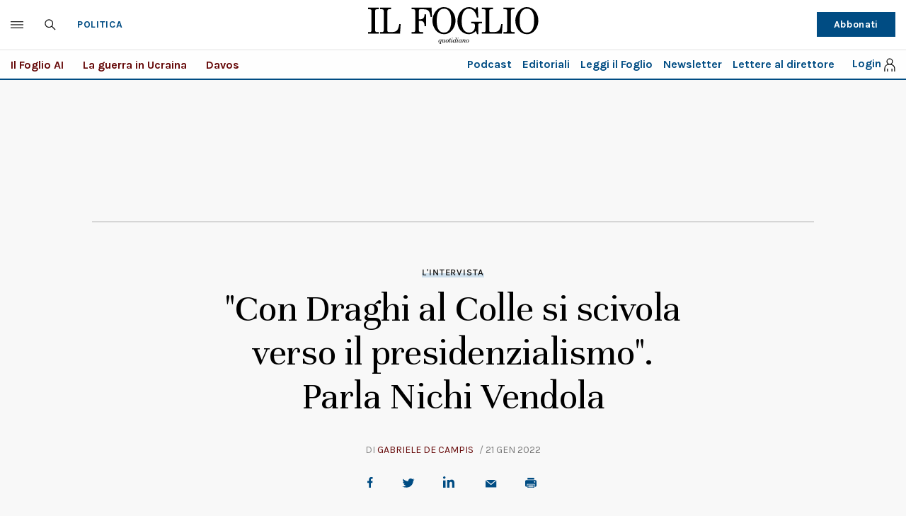

--- FILE ---
content_type: application/javascript; charset=utf-8
request_url: https://fundingchoicesmessages.google.com/f/AGSKWxU1gYeCIm-rsZ9qe_H5vqgqQp3deadPJDRve_ILEtFFjKwEqJ2ggSg_e7etWztXzh-4FtbDaqKd2A27X3AlVD9jIQuTM5_vKYTjHAWTeVOyxDjiceS32wYH5iz1KqKuk-fxb0bo8A==?fccs=W251bGwsbnVsbCxudWxsLG51bGwsbnVsbCxudWxsLFsxNzY5MzgzODUwLDk4NzAwMDAwMF0sbnVsbCxudWxsLG51bGwsW251bGwsWzcsNl0sbnVsbCxudWxsLG51bGwsbnVsbCxudWxsLG51bGwsbnVsbCxudWxsLG51bGwsMV0sImh0dHBzOi8vd3d3LmlsZm9nbGlvLml0L3BvbGl0aWNhLzIwMjIvMDEvMjEvbmV3cy8tY29uLWRyYWdoaS1hbC1jb2xsZS1zaS1zY2l2b2xhLXZlcnNvLWlsLXByZXNpZGVuemlhbGlzbW8tcGFybGEtbmljaGktdmVuZG9sYS0zNTcwNTg0LyIsbnVsbCxbWzgsIms2MVBCam1rNk8wIl0sWzksImVuLVVTIl0sWzE2LCJbMSwxLDFdIl0sWzI2LCI5Il0sWzE5LCIyIl0sWzE3LCJbMF0iXSxbMjQsIiJdLFsyNSwiW1szMTA4MjI1NF1dIl0sWzI5LCJmYWxzZSJdXV0
body_size: 117
content:
if (typeof __googlefc.fcKernelManager.run === 'function') {"use strict";this.default_ContributorServingResponseClientJs=this.default_ContributorServingResponseClientJs||{};(function(_){var window=this;
try{
var qp=function(a){this.A=_.t(a)};_.u(qp,_.J);var rp=function(a){this.A=_.t(a)};_.u(rp,_.J);rp.prototype.getWhitelistStatus=function(){return _.F(this,2)};var sp=function(a){this.A=_.t(a)};_.u(sp,_.J);var tp=_.ed(sp),up=function(a,b,c){this.B=a;this.j=_.A(b,qp,1);this.l=_.A(b,_.Pk,3);this.F=_.A(b,rp,4);a=this.B.location.hostname;this.D=_.Fg(this.j,2)&&_.O(this.j,2)!==""?_.O(this.j,2):a;a=new _.Qg(_.Qk(this.l));this.C=new _.dh(_.q.document,this.D,a);this.console=null;this.o=new _.mp(this.B,c,a)};
up.prototype.run=function(){if(_.O(this.j,3)){var a=this.C,b=_.O(this.j,3),c=_.fh(a),d=new _.Wg;b=_.hg(d,1,b);c=_.C(c,1,b);_.jh(a,c)}else _.gh(this.C,"FCNEC");_.op(this.o,_.A(this.l,_.De,1),this.l.getDefaultConsentRevocationText(),this.l.getDefaultConsentRevocationCloseText(),this.l.getDefaultConsentRevocationAttestationText(),this.D);_.pp(this.o,_.F(this.F,1),this.F.getWhitelistStatus());var e;a=(e=this.B.googlefc)==null?void 0:e.__executeManualDeployment;a!==void 0&&typeof a==="function"&&_.To(this.o.G,
"manualDeploymentApi")};var vp=function(){};vp.prototype.run=function(a,b,c){var d;return _.v(function(e){d=tp(b);(new up(a,d,c)).run();return e.return({})})};_.Tk(7,new vp);
}catch(e){_._DumpException(e)}
}).call(this,this.default_ContributorServingResponseClientJs);
// Google Inc.

//# sourceURL=/_/mss/boq-content-ads-contributor/_/js/k=boq-content-ads-contributor.ContributorServingResponseClientJs.en_US.k61PBjmk6O0.es5.O/d=1/exm=ad_blocking_detection_executable,kernel_loader,loader_js_executable/ed=1/rs=AJlcJMztj-kAdg6DB63MlSG3pP52LjSptg/m=cookie_refresh_executable
__googlefc.fcKernelManager.run('\x5b\x5b\x5b7,\x22\x5b\x5bnull,\\\x22ilfoglio.it\\\x22,\\\x22AKsRol-iH4Pnrr3DPry1Eol8AlsUCkutr0HDObMZ4G2d_WD-dm6nr7z_4so7_F9sdVyM1-F92m5npV7vEKknrEqt7ItMrqEb0xXPgM8keO1oX2fwR1NbS5bLV2f088SchqEPrUfyRlX74vER35TNvBKl3tNweAxJBw\\\\u003d\\\\u003d\\\x22\x5d,null,\x5b\x5bnull,null,null,\\\x22https:\/\/fundingchoicesmessages.google.com\/f\/AGSKWxW2ck48oIpfcvQWIxpb6FaFPUmoeKDN0JuaBEYXqWKK5hcuhfDYkVNfRICxrwhkpJQJYJPLF5z73BU8hSjY3kI33DbOofdupW0ZQQBoz1WXCaI1wrW6UX7wYn50Kfq6pKz-xPI7YA\\\\u003d\\\\u003d\\\x22\x5d,null,null,\x5bnull,null,null,\\\x22https:\/\/fundingchoicesmessages.google.com\/el\/AGSKWxVqYy9OeSBu8f4eRzFzFoBxW2IICEkWB6n0jGar1BRgx7EDxg6v1EswyF8BkudT8Vd4kduem4es4KymhZlnM4-GL2Aj3RhRDH9KEft1M0jUTdUuXKR8g94hqsMK6_3y63ma3X6d9A\\\\u003d\\\\u003d\\\x22\x5d,null,\x5bnull,\x5b7,6\x5d,null,null,null,null,null,null,null,null,null,1\x5d\x5d,\x5b3,1\x5d\x5d\x22\x5d\x5d,\x5bnull,null,null,\x22https:\/\/fundingchoicesmessages.google.com\/f\/AGSKWxUiNAVfQhJUSkmmo1z_bxKJAkKMPnAnCv5MW1hSJHc9ADEU_Gg_hpf3r6BIJma5HWq2dS6eODI5Xoc-GavOp_WSogaTaenuMfE77_vZGA1xp7y9tskUoBBR3vd7SVxZvGX1AataAg\\u003d\\u003d\x22\x5d\x5d');}

--- FILE ---
content_type: image/svg+xml
request_url: https://www.ilfoglio.it/assets/2020/images/icon-black-search.svg
body_size: 151
content:
<?xml version="1.0" encoding="UTF-8"?>
<svg width="15px" height="16px" viewBox="0 0 15 16" version="1.1" xmlns="http://www.w3.org/2000/svg" xmlns:xlink="http://www.w3.org/1999/xlink">
    <!-- Generator: Sketch 63.1 (92452) - https://sketch.com -->
    <title>Group 5</title>
    <desc>Created with Sketch.</desc>
    <g id="header---footer" stroke="none" stroke-width="1" fill="none" fill-rule="evenodd">
        <g id="header_1280" transform="translate(-1065.000000, -53.000000)" stroke="#222222" stroke-width="1.73333333">
            <g id="Group">
                <g id="testata">
                    <g id="Group-3" transform="translate(1021.000000, 47.001828)">
                        <g id="Group-5" transform="translate(45.000000, 6.998172)">
                            <g id="Group-20">
                                <circle id="Oval" cx="5.63333333" cy="5.63333333" r="5.63333333"></circle>
                            </g>
                            <line x1="9.20159182" y1="10.0682585" x2="13" y2="13.8666667" id="Path-8" stroke-linecap="round" stroke-linejoin="round"></line>
                        </g>
                    </g>
                </g>
            </g>
        </g>
    </g>
</svg>

--- FILE ---
content_type: application/javascript; charset=utf-8
request_url: https://fundingchoicesmessages.google.com/f/AGSKWxWH0Uxn6M9SFvfIRfIwajNxCEaF4VEZ_EW78JFDkaslcPXXMAZtk71I684tv709HUrhg6zpV4GbB6IxtCEXIG6JJNPUQM9Fe5Z_NVo5NGmM5RN5zauCQHP5iCANnsMWEpxpIAqk8m1kbmEtCLf_MP3Tm34LdXoBmLWyCOHvE-jjvv6w2lwK7JZV7cWK/_/adforge./adsense_/adonline./admonitor.-banner-ad.
body_size: -1289
content:
window['ae5c36f8-8045-461d-92ed-df13b85d7ba0'] = true;

--- FILE ---
content_type: application/javascript
request_url: https://dvagh3p3rk8xj.cloudfront.net/prebid8.17.0.js
body_size: 130754
content:
/* prebid.js v8.17.0
Updated: 2023-10-19
Modules: userId, appnexusBidAdapter, adfBidAdapter, appnexusBidAdapter, criteoBidAdapter, improvedigitalBidAdapter, ixBidAdapter, oguryBidAdapter, onetagBidAdapter, pubmaticBidAdapter, rubiconBidAdapter, smartadserverBidAdapter, tripleliftBidAdapter, consentManagement, gptPreAuction, currency, prebidServerBidAdapter, s2sTesting, schain, criteoIdSystem */
if(window.pbjs&&window.pbjs.libLoaded)try{window.pbjs.getConfig("debug")&&console.warn("Attempted to load a copy of Prebid.js that clashes with the existing 'pbjs' instance. Load aborted.")}catch(e){}else (function(){
!function(){var e,n={35706:function(e,n,t){t.d(n,{Pd:function(){return d},Th:function(){return s},_U:function(){return f}});var r=t(55730),i=t(64358),o=t(20265),a=t(34614),u=(0,t(78640).R)(),c="outstream";function s(e){var n=this,t=e.url,o=e.config,a=e.id,u=e.callback,s=e.loaded,d=e.adUnitCode,f=e.renderNow;this.url=t,this.config=o,this.handlers={},this.id=a,this.renderNow=f,this.loaded=s,this.cmd=[],this.push=function(e){"function"==typeof e?n.loaded?e.call():n.cmd.push(e):(0,i.logError)("Commands given to Renderer.push must be wrapped in a function")},this.callback=u||function(){n.loaded=!0,n.process()},this.render=function(){var e=this,n=arguments,o=function(){e._render?e._render.apply(e,n):(0,i.logWarn)("No render function was provided, please use .setRender on the renderer")};l(d)?((0,i.logWarn)("External Js not loaded by Renderer since renderer url and callback is already defined on adUnit ".concat(d)),o()):f?o():(this.cmd.unshift(o),(0,r.B)(t,c,this.callback,this.documentContext))}.bind(this)}function d(e){return!(!e||!e.url&&!e.renderNow)}function f(e,n,t){var r=null;e.config&&e.config.documentResolver&&(r=e.config.documentResolver(n,document,t)),r||(r=document),e.documentContext=r,e.render(n,e.documentContext)}function l(e){var n=u.adUnits,t=(0,a.sE)(n,(function(n){return n.code===e}));if(!t)return!1;var r=(0,o.Z)(t,"renderer"),i=!!(r&&r.url&&r.render),c=(0,o.Z)(t,"mediaTypes.video.renderer"),s=!!(c&&c.url&&c.render);return!!(i&&!0!==r.backupOnly||s&&!0!==c.backupOnly)}s.install=function(e){return new s({url:e.url,config:e.config,id:e.id,callback:e.callback,loaded:e.loaded,adUnitCode:e.adUnitCode,renderNow:e.renderNow})},s.prototype.getConfig=function(){return this.config},s.prototype.setRender=function(e){this._render=e},s.prototype.setEventHandlers=function(e){this.handlers=e},s.prototype.handleVideoEvent=function(e){var n=e.id,t=e.eventName;"function"==typeof this.handlers[t]&&this.handlers[t](),(0,i.logMessage)("Prebid Renderer event for id ".concat(n," type ").concat(t))},s.prototype.process=function(){for(;this.cmd.length>0;)try{this.cmd.shift().call()}catch(e){(0,i.logError)("Error processing Renderer command: ",e)}}},74947:function(e,n,t){t.d(n,{EL:function(){return a},Jt:function(){return l},K$:function(){return i},S1:function(){return r},S5:function(){return o},UE:function(){return u},e:function(){return s},g0:function(){return f},oK:function(){return d},x$:function(){return c}});var r="accessDevice",i="syncUser",o="enrichUfpd",a="enrichEids",u="fetchBids",c="reportAnalytics",s="transmitEids",d="transmitUfpd",f="transmitPreciseGeo",l="transmitTid"},10286:function(e,n,t){t.d(n,{T:function(){return i}});var r=t(86104),i=(0,t(16310).Oj)((function(e){return r.ZP.resolveAlias(e)}))},9633:function(e,n,t){t.d(n,{UL:function(){return i},XG:function(){return a},_U:function(){return u},wu:function(){return r},y2:function(){return o}});var r="prebid",i="bidder",o="userId",a="rtd",u="analytics"},16310:function(e,n,t){t.d(n,{$k:function(){return u},Hw:function(){return p},IV:function(){return g},JR:function(){return a},Ki:function(){return s},Oj:function(){return v},Qf:function(){return f},Ww:function(){return h},bL:function(){return d},bp:function(){return c},cx:function(){return l}});var r=t(4942),i=t(9633),o=t(92797),a="component",u=a+"Type",c=a+"Name",s="adapterCode",d="storageType",f="configName",l="syncType",g="syncUrl",p="_config";function v(e){return function(n,t,o){var d,f=(d={},(0,r.Z)(d,u,n),(0,r.Z)(d,c,t),(0,r.Z)(d,a,"".concat(n,".").concat(t)),d);return n===i.UL&&(f[s]=e(t)),h(Object.assign(f,o))}}var h=(0,o.z3)("sync",(function(e){return e}))},41087:function(e,n,t){t.d(n,{$8:function(){return f},Db:function(){return v},Mp:function(){return w},RD:function(){return h},ZZ:function(){return l},a:function(){return m},hb:function(){return E},js:function(){return b}});var r=t(71002),i=t(93324),o=t(20265),a=t(3193),u=t(50571),c=t(74947);function s(e,n){var t="undefined"!=typeof Symbol&&e[Symbol.iterator]||e["@@iterator"];if(!t){if(Array.isArray(e)||(t=function(e,n){if(!e)return;if("string"==typeof e)return d(e,n);var t=Object.prototype.toString.call(e).slice(8,-1);"Object"===t&&e.constructor&&(t=e.constructor.name);if("Map"===t||"Set"===t)return Array.from(e);if("Arguments"===t||/^(?:Ui|I)nt(?:8|16|32)(?:Clamped)?Array$/.test(t))return d(e,n)}(e))||n&&e&&"number"==typeof e.length){t&&(e=t);var r=0,i=function(){};return{s:i,n:function(){return r>=e.length?{done:!0}:{done:!1,value:e[r++]}},e:function(e){throw e},f:i}}throw new TypeError("Invalid attempt to iterate non-iterable instance.\nIn order to be iterable, non-array objects must have a [Symbol.iterator]() method.")}var o,a=!0,u=!1;return{s:function(){t=t.call(e)},n:function(){var e=t.next();return a=e.done,e},e:function(e){u=!0,o=e},f:function(){try{a||null==t.return||t.return()}finally{if(u)throw o}}}}function d(e,n){(null==n||n>e.length)&&(n=e.length);for(var t=0,r=new Array(n);t<n;t++)r[t]=e[t];return r}var f=["data","ext.data","yob","gender","keywords","kwarray","id","buyeruid","customdata"].map((function(e){return"user.".concat(e)})),l=["user.eids","user.ext.eids"],g=["user.geo.lat","user.geo.lon","device.geo.lat","device.geo.lon"];function p(e){return Object.assign({get:function(){},run:function(e,n,t,r,i){var o=t&&t[r];if(m(o)&&i()){var a=this.get(o);void 0===a?delete t[r]:t[r]=a}}},e)}function v(e){return e.forEach((function(e){e.paths=e.paths.map((function(e){var n=e.split("."),t=n.pop();return[n.length>0?n.join("."):null,t]}))})),function(n,t){for(var r=[],a=arguments.length,u=new Array(a>2?a-2:0),c=2;c<a;c++)u[c-2]=arguments[c];var d=h.apply(void 0,[n].concat(u));return e.forEach((function(e){if(!1!==n[e.name]){var a,u=s(e.paths);try{for(u.s();!(a=u.n()).done;){var c=(0,i.Z)(a.value,2),f=c[0],l=c[1],g=null==f?t:(0,o.Z)(t,f);if(r.push(e.run(t,f,g,l,d.bind(null,e))),!1===n[e.name])return}}catch(e){u.e(e)}finally{u.f()}}})),r.filter((function(e){return null!=e}))}}function h(e){for(var n=arguments.length,t=new Array(n>1?n-1:0),r=1;r<n;r++)t[r-1]=arguments[r];return function(n){return e.hasOwnProperty(n.name)||(e[n.name]=!!n.applies.apply(n,t)),e[n.name]}}function m(e){return null!=e&&("object"!==(0,r.Z)(e)||Object.keys(e).length>0)}function b(e){var n=arguments.length>1&&void 0!==arguments[1]?arguments[1]:u.xD;return function(t){return!n(e,t)}}function y(){var e=arguments.length>0&&void 0!==arguments[0]?arguments[0]:u.xD;return[{name:c.e,paths:["userId","userIdAsEids"],applies:b(c.e,e)},{name:c.Jt,paths:["ortb2Imp.ext.tid"],applies:b(c.Jt,e)}].map(p)}function w(){var e=arguments.length>0&&void 0!==arguments[0]?arguments[0]:u.xD;return[{name:c.oK,paths:f,applies:b(c.oK,e)},{name:c.e,paths:l,applies:b(c.e,e)},{name:c.g0,paths:g,applies:b(c.g0,e),get:function(e){return Math.round(100*(e+Number.EPSILON))/100}},{name:c.Jt,paths:["source.tid"],applies:b(c.Jt,e)}].map(p)}var E=function(){var e=arguments.length>0&&void 0!==arguments[0]?arguments[0]:u.xD,n=v(w(e)),t=v(y(e));return function(e){var r={};return{ortb2:function(t){return n(r,t,e),t},bidRequest:function(n){return t(r,n,e),n}}}}();(0,u.oB)(c.Jt,"enableTIDs config",(function(){if(!a.vc.getConfig("enableTIDs"))return{allow:!1,reason:"TIDs are disabled"}}))},50571:function(e,n,t){t.d(n,{oB:function(){return d},xD:function(){return f}});var r=t(93324),i=t(64358),o=t(16310);function a(e,n){var t="undefined"!=typeof Symbol&&e[Symbol.iterator]||e["@@iterator"];if(!t){if(Array.isArray(e)||(t=function(e,n){if(!e)return;if("string"==typeof e)return u(e,n);var t=Object.prototype.toString.call(e).slice(8,-1);"Object"===t&&e.constructor&&(t=e.constructor.name);if("Map"===t||"Set"===t)return Array.from(e);if("Arguments"===t||/^(?:Ui|I)nt(?:8|16|32)(?:Clamped)?Array$/.test(t))return u(e,n)}(e))||n&&e&&"number"==typeof e.length){t&&(e=t);var r=0,i=function(){};return{s:i,n:function(){return r>=e.length?{done:!0}:{done:!1,value:e[r++]}},e:function(e){throw e},f:i}}throw new TypeError("Invalid attempt to iterate non-iterable instance.\nIn order to be iterable, non-array objects must have a [Symbol.iterator]() method.")}var o,a=!0,c=!1;return{s:function(){t=t.call(e)},n:function(){var e=t.next();return a=e.done,e},e:function(e){c=!0,o=e},f:function(){try{a||null==t.return||t.return()}finally{if(c)throw o}}}}function u(e,n){(null==n||n>e.length)&&(n=e.length);for(var t=0,r=new Array(n);t<n;t++)r[t]=e[t];return r}var c=function(){var e=arguments.length>0&&void 0!==arguments[0]?arguments[0]:(0,i.prefixLog)("Activity control:"),n={};function t(e){return n[e]=n[e]||[]}function u(n,t,r,i){var a;try{a=r(i)}catch(r){e.logError("Exception in rule ".concat(t," for '").concat(n,"'"),r),a={allow:!1,reason:r}}return a&&Object.assign({activity:n,name:t,component:i[o.JR]},a)}var c={},s=1e3;function d(n){var t=n.activity,r=n.name,i=n.allow,o=n.reason,a=n.component,u="".concat(r," ").concat(i?"allowed":"denied"," '").concat(t,"' for '").concat(a,"'").concat(o?":":""),d=c.hasOwnProperty(u);if(d&&clearTimeout(c[u]),c[u]=setTimeout((function(){return delete c[u]}),s),!d){var f=[u];o&&f.push(o),(i?e.logInfo:e.logWarn).apply(e,f)}}return[function(e,n,i){var o=arguments.length>3&&void 0!==arguments[3]?arguments[3]:10,a=t(e),u=a.findIndex((function(e){var n=(0,r.Z)(e,1)[0];return o<n})),c=[o,n,i];return a.splice(u<0?a.length:u,0,c),function(){var e=a.indexOf(c);e>=0&&a.splice(e,1)}},function(e,n){var i,o,c,s=a(t(e));try{for(s.s();!(c=s.n()).done;){var f=(0,r.Z)(c.value,3),l=f[0],g=f[1],p=f[2];if(i!==l&&o)break;i=l;var v=u(e,g,p,n);if(v){if(!v.allow)return d(v),!1;o=v}}}catch(e){s.e(e)}finally{s.f()}return o&&d(o),!0}]}(),s=(0,r.Z)(c,2),d=s[0],f=s[1]},875:function(e,n,t){t.d(n,{f:function(){return a}});var r=t(20265),i={};function o(e,n,t){var r=function(e,n){var t=i[e]=i[e]||{bidders:{}};return n?t.bidders[n]=t.bidders[n]||{}:t}(e,t);return r[n]=(r[n]||0)+1,r[n]}var a={incrementRequestsCounter:function(e){return o(e,"requestsCounter")},incrementBidderRequestsCounter:function(e,n){return o(e,"requestsCounter",n)},incrementBidderWinsCounter:function(e,n){return o(e,"winsCounter",n)},getRequestsCounter:function(e){return(0,r.Z)(i,"".concat(e,".requestsCounter"))||0},getBidderRequestsCounter:function(e,n){return(0,r.Z)(i,"".concat(e,".bidders.").concat(n,".requestsCounter"))||0},getBidderWinsCounter:function(e,n){return(0,r.Z)(i,"".concat(e,".bidders.").concat(n,".winsCounter"))||0}}},48525:function(e,n,t){function r(e){var n=e;return{callBids:function(){},setBidderCode:function(e){n=e},getBidderCode:function(){return n}}}t.d(n,{Z:function(){return r}})},86104:function(e,n,t){t.d(n,{Ct:function(){return L},JO:function(){return N},O6:function(){return _},_x:function(){return F},qJ:function(){return B},uV:function(){return z}});var r=t(89062),i=t(93324),o=t(4942),a=t(64358),u=t(20265),c=t(70059),s=t(14699),d=t(48928),f=t(3193),l=t(92797),g=t(34614),p=t(875),v=t(25102),h=t(34516),m=t(52021),b=t(5644),y=t(99128),w=t(78653),E=t(9633),A=t(50571),C=t(74947),I=t(16310),T=t(41087);function O(e,n){var t=Object.keys(e);if(Object.getOwnPropertySymbols){var r=Object.getOwnPropertySymbols(e);n&&(r=r.filter((function(n){return Object.getOwnPropertyDescriptor(e,n).enumerable}))),t.push.apply(t,r)}return t}function S(e){for(var n=1;n<arguments.length;n++){var t=null!=arguments[n]?arguments[n]:{};n%2?O(Object(t),!0).forEach((function(n){(0,o.Z)(e,n,t[n])})):Object.getOwnPropertyDescriptors?Object.defineProperties(e,Object.getOwnPropertyDescriptors(t)):O(Object(t)).forEach((function(n){Object.defineProperty(e,n,Object.getOwnPropertyDescriptor(t,n))}))}return e}var k="pbsBidAdapter",B={CLIENT:"client",SERVER:"server"},j={isAllowed:A.xD,redact:T.hb},U={},R=U.bidderRegistry={},P=U.aliasRegistry={},D=[];f.vc.getConfig("s2sConfig",(function(e){e&&e.s2sConfig&&(D=(0,a.isArray)(e.s2sConfig)?e.s2sConfig:[e.s2sConfig])}));var q={},Z=(0,I.Oj)((function(e){return U.resolveAlias(e)}));function _(e){return Z(E.wu,k,(0,o.Z)({},I.Qf,e.configName))}var x=(0,l.z3)("sync",(function(e){var n=e.bidderCode,t=e.auctionId,r=e.bidderRequestId,i=e.adUnits,o=e.src,c=e.metrics;return i.reduce((function(e,i){var s=i.bids.filter((function(e){return e.bidder===n}));return null==n&&0===s.length&&null!=i.s2sBid&&s.push({bidder:null}),e.push(s.reduce((function(e,n){var s=null==(n=Object.assign({},n,{ortb2Imp:(0,a.mergeDeep)({},i.ortb2Imp,n.ortb2Imp)},(0,a.getDefinedParams)(i,["nativeParams","nativeOrtbRequest","mediaType","renderer"]))).mediaTypes?i.mediaTypes:n.mediaTypes;return(0,a.isValidMediaTypes)(s)?n=Object.assign({},n,{mediaTypes:s}):(0,a.logError)("mediaTypes is not correctly configured for adunit ".concat(i.code)),e.push(Object.assign({},n,{adUnitCode:i.code,transactionId:i.transactionId,sizes:(0,u.Z)(s,"banner.sizes")||(0,u.Z)(s,"video.playerSize")||[],bidId:n.bid_id||(0,a.getUniqueIdentifierStr)(),bidderRequestId:r,auctionId:t,src:o,metrics:c,bidRequestsCount:p.f.getRequestsCounter(i.code),bidderRequestsCount:p.f.getBidderRequestsCounter(i.code,n.bidder),bidderWinsCount:p.f.getBidderWinsCounter(i.code,n.bidder)})),e}),[])),e}),[]).reduce(a.flatten,[]).filter((function(e){return""!==e}))}),"getBids");var N=(0,l.z3)("sync",(function(e,n){var t=arguments.length>2&&void 0!==arguments[2]?arguments[2]:{},r=t.getS2SBidders,i=void 0===r?z:r;if(null==n)return e;var o=i(n);return e.filter((function(e){return o.has(e.bidder)}))}),"filterBidsForAdUnit");function M(e,n){var t=(0,a.deepClone)(e),r=!1;return t.forEach((function(e){var t=e.bids.filter((function(e){var t;return e.module===k&&(null===(t=e.params)||void 0===t?void 0:t.configName)===n.configName}));1===t.length?(e.s2sBid=t[0],r=!0,e.ortb2Imp=(0,a.mergeDeep)({},e.s2sBid.ortb2Imp,e.ortb2Imp)):t.length>1&&(0,a.logWarn)('Multiple "module" bids for the same s2s configuration; all will be ignored',t),e.bids=N(e.bids,n).map((function(e){return e.bid_id=(0,a.getUniqueIdentifierStr)(),e}))})),{adUnits:t=t.filter((function(e){return 0!==e.bids.length||null!=e.s2sBid})),hasModuleBids:r}}function W(e){var n=(0,a.deepClone)(e);return n.forEach((function(e){e.bids=N(e.bids,null)})),n=n.filter((function(e){return 0!==e.bids.length}))}var F=(0,l.z3)("sync",(function(e,n){return e}),"setupAdUnitMediaTypes");function z(e){(0,a.isArray)(e)||(e=[e]);var n=new Set([null]);return e.filter((function(e){return e&&e.enabled})).flatMap((function(e){return e.bidders})).forEach((function(e){return n.add(e)})),n}var L=(0,l.z3)("sync",(function(e,n){var t,r=arguments.length>2&&void 0!==arguments[2]?arguments[2]:{},i=r.getS2SBidders,u=void 0===i?z:i,c=u(n);return(0,a.getBidderCodes)(e).reduce((function(e,n){return e[c.has(n)?B.SERVER:B.CLIENT].push(n),e}),(t={},(0,o.Z)(t,B.CLIENT,[]),(0,o.Z)(t,B.SERVER,[]),t))}),"partitionBidders");function K(e,n){var t=R[e],r=(null==t?void 0:t.getSpec)&&t.getSpec();if(r&&r[n]&&"function"==typeof r[n])return[r,r[n]]}function H(e,n,t,r){try{(0,a.logInfo)("Invoking ".concat(e,".").concat(n));for(var i=arguments.length,o=new Array(i>4?i-4:0),u=4;u<i;u++)o[u-4]=arguments[u];f.vc.runWithBidder(e,r.bind.apply(r,[t].concat(o)))}catch(t){(0,a.logWarn)("Error calling ".concat(n," of ").concat(e))}}function G(e,n,t){if((null==t?void 0:t.src)!==b.os.YZ){var i=K(e,n);null!=i&&H.apply(void 0,[e,n].concat((0,r.Z)(i),[t]))}}function V(e){for(var n=new Set;P.hasOwnProperty(e)&&!n.has(e);)n.add(e),e=P[e];return e}U.makeBidRequests=(0,l.z3)("sync",(function(e,n,t,r,i){var o=arguments.length>5&&void 0!==arguments[5]?arguments[5]:{},u=arguments.length>6?arguments[6]:void 0;u=(0,y.Bf)(u),m.emit(b.FP.BEFORE_REQUEST_BIDS,e),(0,c.Fb)(e),e.forEach((function(e){(0,a.isPlainObject)(e.mediaTypes)||(e.mediaTypes={}),e.bids=e.bids.filter((function(e){return!e.bidder||j.isAllowed(C.UE,Z(E.UL,e.bidder))}))})),e=F(e,i);var s=L(e,D),d=s[B.CLIENT],l=s[B.SERVER];f.vc.getConfig("bidderSequence")===f.FD&&(d=(0,a.shuffle)(d));var p=(0,v.nH)(),w=[],A=o.global||{},I=o.bidder||{};function T(e,n){var r=j.redact(null!=n?n:Z(E.UL,e.bidderCode)),i=Object.freeze(r.ortb2((0,a.mergeDeep)({source:{tid:t}},A,I[e.bidderCode])));return e.ortb2=i,e.bids=e.bids.map((function(e){return e.ortb2=i,r.bidRequest(e)})),e}D.forEach((function(r){var i=_(r);if(r&&r.enabled&&j.isAllowed(C.UE,i)){var o=M(e,r),c=o.adUnits,s=o.hasModuleBids,d=(0,a.generateUUID)();(0===l.length&&s?[null]:l).forEach((function(e){var o=(0,a.getUniqueIdentifierStr)(),s=u.fork(),f=T({bidderCode:e,auctionId:t,bidderRequestId:o,uniquePbsTid:d,bids:x({bidderCode:e,auctionId:t,bidderRequestId:o,adUnits:(0,a.deepClone)(c),src:b.os.YZ,metrics:s}),auctionStart:n,timeout:r.timeout,src:b.os.YZ,refererInfo:p,metrics:s},i);0!==f.bids.length&&w.push(f)})),c.forEach((function(e){var n=e.bids.filter((function(e){return(0,g.sE)(w,(function(n){return(0,g.sE)(n.bids,(function(n){return n.bidId===e.bid_id}))}))}));e.bids=n})),w.forEach((function(e){void 0===e.adUnitsS2SCopy&&(e.adUnitsS2SCopy=c.filter((function(e){return e.bids.length>0||null!=e.s2sBid})))}))}}));var O=W(e);return d.forEach((function(e){var o=(0,a.getUniqueIdentifierStr)(),c=u.fork(),s=T({bidderCode:e,auctionId:t,bidderRequestId:o,bids:x({bidderCode:e,auctionId:t,bidderRequestId:o,adUnits:(0,a.deepClone)(O),labels:i,src:"client",metrics:c}),auctionStart:n,timeout:r,refererInfo:p,metrics:c}),d=R[e];d||(0,a.logError)("Trying to make a request for bidder that does not exist: ".concat(e)),d&&s.bids&&0!==s.bids.length&&w.push(s)})),w.forEach((function(e){h.rp.getConsentData()&&(e.gdprConsent=h.rp.getConsentData()),h.nX.getConsentData()&&(e.uspConsent=h.nX.getConsentData()),h.TJ.getConsentData()&&(e.gppConsent=h.TJ.getConsentData())})),w}),"makeBidRequests"),U.callBids=function(e,n,t,r,o,u,c){var s=arguments.length>7&&void 0!==arguments[7]?arguments[7]:{};if(n.length){var l=n.reduce((function(e,n){return e[Number(void 0!==n.src&&n.src===b.os.YZ)].push(n),e}),[[],[]]),g=(0,i.Z)(l,2),p=g[0],v=g[1],h=[];v.forEach((function(e){for(var n=-1,t=0;t<h.length;++t)if(e.uniquePbsTid===h[t].uniquePbsTid){n=t;break}n<=-1&&h.push(e)}));var y=0;D.forEach((function(e){if(e&&h[y]&&z(e).has(h[y].bidderCode)){var n=(0,d.OI)(u,o?{request:o.request.bind(null,"s2s"),done:o.done}:void 0),i=e.bidders,f=R[e.adapter],l=h[y].uniquePbsTid,g=h[y].adUnitsS2SCopy,p=v.filter((function(e){return e.uniquePbsTid===l}));if(f){var w={ad_units:g,s2sConfig:e,ortb2Fragments:s};if(w.ad_units.length){var E=p.map((function(e){return e.start=(0,a.timestamp)(),function(){c(e.bidderRequestId),r.apply(e,arguments)}})),A=(0,a.getBidderCodes)(w.ad_units).filter((function(e){return i.includes(e)}));(0,a.logMessage)("CALLING S2S HEADER BIDDERS ==== ".concat(A.length>0?A.join(", "):'No bidder specified, using "ortb2Imp" definition(s) only')),p.forEach((function(e){m.emit(b.FP.BID_REQUESTED,S(S({},e),{},{tid:e.auctionId}))})),f.callBids(w,v,t,(function(){return E.forEach((function(e){return e()}))}),n)}}else(0,a.logError)("missing "+e.adapter);y++}})),p.forEach((function(e){e.start=(0,a.timestamp)();var n=R[e.bidderCode];f.vc.runWithBidder(e.bidderCode,(function(){(0,a.logMessage)("CALLING BIDDER"),m.emit(b.FP.BID_REQUESTED,e)}));var i=(0,d.OI)(u,o?{request:o.request.bind(null,e.bidderCode),done:o.done}:void 0),s=r.bind(e);try{f.vc.runWithBidder(e.bidderCode,n.callBids.bind(n,e,t,s,i,(function(){return c(e.bidderRequestId)}),f.vc.callbackWithBidder(e.bidderCode)))}catch(n){(0,a.logError)("".concat(e.bidderCode," Bid Adapter emitted an uncaught error when parsing their bidRequest"),{e:n,bidRequest:e}),s()}}))}else(0,a.logWarn)("callBids executed with no bidRequests.  Were they filtered by labels or sizing?")},U.videoAdapters=[],U.registerBidAdapter=function(e,n){var t,r=arguments.length>2&&void 0!==arguments[2]?arguments[2]:{},i=r.supportedMediaTypes,o=void 0===i?[]:i;e&&n?"function"==typeof e.callBids?(R[n]=e,h.qh.register(E.UL,n,null===(t=e.getSpec)||void 0===t?void 0:t.call(e).gvlid),(0,g.q9)(o,"video")&&U.videoAdapters.push(n),(0,g.q9)(o,"native")&&c.Sg.push(n)):(0,a.logError)("Bidder adaptor error for bidder code: "+n+"bidder must implement a callBids() function"):(0,a.logError)("bidAdapter or bidderCode not specified")},U.aliasBidAdapter=function(e,n,t){if(void 0===R[n]){var r=R[e];if(void 0===r){var i=[];D.forEach((function(t){if(t.bidders&&t.bidders.length){var r=t&&t.bidders;t&&(0,g.q9)(r,n)?P[n]=e:i.push(e)}})),i.forEach((function(e){(0,a.logError)('bidderCode "'+e+'" is not an existing bidder.',"adapterManager.aliasBidAdapter")}))}else try{var o,u=function(e){var n=[];return(0,g.q9)(U.videoAdapters,e)&&n.push("video"),(0,g.q9)(c.Sg,e)&&n.push("native"),n}(e);if(r.constructor.prototype!=Object.prototype)(o=new r.constructor).setBidderCode(n);else{var d=r.getSpec(),f=t&&t.gvlid;null!=d.gvlid&&null==f&&(0,a.logWarn)("Alias '".concat(n,"' will NOT re-use the GVL ID of the original adapter ('").concat(d.code,"', gvlid: ").concat(d.gvlid,"). Functionality that requires TCF consent may not work as expected."));var l=t&&t.skipPbsAliasing;o=(0,s.PZ)(Object.assign({},d,{code:n,gvlid:f,skipPbsAliasing:l})),P[n]=e}U.registerBidAdapter(o,n,{supportedMediaTypes:u})}catch(n){(0,a.logError)(e+" bidder does not currently support aliasing.","adapterManager.aliasBidAdapter")}}else(0,a.logMessage)('alias name "'+n+'" has been already specified.')},U.resolveAlias=function(e){for(var n,t=e;P[t]&&(!n||!n.has(t));)t=P[t],(n=n||new Set).add(t);return t},U.registerAnalyticsAdapter=function(e){var n=e.adapter,t=e.code,r=e.gvlid;n&&t?"function"==typeof n.enableAnalytics?(n.code=t,q[t]={adapter:n,gvlid:r},h.qh.register(E._U,t,r)):(0,a.logError)('Prebid Error: Analytics adaptor error for analytics "'.concat(t,'"\n        analytics adapter must implement an enableAnalytics() function')):(0,a.logError)("Prebid Error: analyticsAdapter or analyticsCode not specified")},U.enableAnalytics=function(e){(0,a.isArray)(e)||(e=[e]),e.forEach((function(e){var n=q[e.provider];n&&n.adapter?j.isAllowed(C.x$,Z(E._U,e.provider,(0,o.Z)({},I.Hw,e)))&&n.adapter.enableAnalytics(e):(0,a.logError)("Prebid Error: no analytics adapter found in registry for '".concat(e.provider,"'."))}))},U.getBidAdapter=function(e){return R[e]},U.getAnalyticsAdapter=function(e){return q[e]},U.callTimedOutBidders=function(e,n,t){n=n.map((function(n){return n.params=(0,a.getUserConfiguredParams)(e,n.adUnitCode,n.bidder),n.timeout=t,n})),n=(0,a.groupBy)(n,"bidder"),Object.keys(n).forEach((function(e){G(e,"onTimeout",n[e])}))},U.callBidWonBidder=function(e,n,t){n.params=(0,a.getUserConfiguredParams)(t,n.adUnitCode,n.bidder),p.f.incrementBidderWinsCounter(n.adUnitCode,n.bidder),G(e,"onBidWon",n)},U.callBidBillableBidder=function(e){G(e.bidder,"onBidBillable",e)},U.callSetTargetingBidder=function(e,n){G(e,"onSetTargeting",n)},U.callBidViewableBidder=function(e,n){G(e,"onBidViewable",n)},U.callBidderError=function(e,n,t){G(e,"onBidderError",{error:n,bidderRequest:t})},U.callDataDeletionRequest=(0,l.z3)("sync",(function(){for(var e=arguments.length,n=new Array(e),t=0;t<e;t++)n[t]=arguments[t];var o="onDataDeletionRequest";Object.keys(R).filter((function(e){return!P.hasOwnProperty(e)})).forEach((function(e){var t=K(e,o);if(null!=t){var i=w.K.getBidsRequested().filter((function(n){return V(n.bidderCode)===e}));H.apply(void 0,[e,o].concat((0,r.Z)(t),[i],n))}})),Object.entries(q).forEach((function(e){var t,r=(0,i.Z)(e,2),u=r[0],c=r[1],s=null==c||null===(t=c.adapter)||void 0===t?void 0:t[o];if("function"==typeof s)try{s.apply(c.adapter,n)}catch(e){(0,a.logError)("error calling ".concat(o," of ").concat(u),e)}}))})),n.ZP=U},14699:function(e,n,t){t.d(n,{BF:function(){return j},JY:function(){return R},PZ:function(){return S},dX:function(){return O}});var r=t(71002),i=t(93324),o=t(48525),a=t(86104),u=t(3193),c=t(69626),s=t(11974),d=t(70059),f=t(90154),l=t(5644),g=t(52021),p=t(34614),v=t(64358),h=t(92797),m=t(78653),b=t(55975),y=t(99128),w=t(50571),E=t(10286),A=t(9633),C=t(74947),I=["cpm","ttl","creativeId","netRevenue","currency"],T=["auctionId","transactionId"];function O(e){var n=Array.isArray(e.supportedMediaTypes)?{supportedMediaTypes:e.supportedMediaTypes}:void 0;function t(e){var t=S(e);a.ZP.registerBidAdapter(t,e.code,n)}t(e),Array.isArray(e.aliases)&&e.aliases.forEach((function(n){var r,i,o=n;(0,v.isPlainObject)(n)&&(o=n.code,r=n.gvlid,i=n.skipPbsAliasing),a.ZP.aliasRegistry[o]=e.code,t(Object.assign({},e,{code:o,gvlid:r,skipPbsAliasing:i}))}))}function S(e){return Object.assign(new o.Z(e.code),{getSpec:function(){return Object.freeze(Object.assign({},e))},registerSyncs:n,callBids:function(t,r,o,s,d,f){if(Array.isArray(t.bids)){var p=function(e){if((0,w.xD)(C.Jt,(0,E.T)(A.UL,e)))return{bidRequest:function(e){return e},bidderRequest:function(e){return e}};function n(e,n,t){return T.includes(n)?null:Reflect.get(e,n,t)}function t(e,n){var t=new Proxy(e,n);return Object.entries(e).filter((function(e){var n=(0,i.Z)(e,2);return n[0],"function"==typeof n[1]})).forEach((function(n){var r=(0,i.Z)(n,2),o=r[0],a=r[1];return t[o]=a.bind(e)})),t}var r=(0,v.memoize)((function(e){return t(e,{get:n})}),(function(e){return e.bidId}));return{bidRequest:r,bidderRequest:function(e){return t(e,{get:function(t,i,o){return"bids"===i?e.bids.map(r):n(t,i,o)}})}}}(t.bidderCode),h={},m=[],I=P(t).measureTime("validate",(function(){return t.bids.filter((function(n){return function(n){if(!e.isBidRequestValid(n))return(0,v.logWarn)("Invalid bid sent to bidder ".concat(e.code,": ").concat(JSON.stringify(n))),!1;return!0}(p.bidRequest(n))}))}));if(0!==I.length){var O={};I.forEach((function(e){O[e.bidId]=e,e.adUnitCode||(e.adUnitCode=e.placementCode)})),k(e,I.map(p.bidRequest),p.bidderRequest(t),s,f,{onRequest:function(e){return g.emit(l.FP.BEFORE_BIDDER_HTTP,t,e)},onResponse:function(n){d(e.code),m.push(n)},onFledgeAuctionConfigs:function(e){e.forEach((function(e){var n=O[e.bidId];n?j(n.auctionId,n.adUnitCode,e.config):(0,v.logWarn)("Received fledge auction configuration for an unknown bidId",e)}))},onError:function(n,r){d(e.code),a.ZP.callBidderError(e.code,r,t),g.emit(l.FP.BIDDER_ERROR,{error:r,bidderRequest:t}),(0,v.logError)("Server call for ".concat(e.code," failed: ").concat(n," ").concat(r.status,". Continuing without bids."))},onBid:function(n){var t=O[n.requestId];if(t){if(n.adapterCode=t.bidder,function(e,n){var t=b.S.get(n,"allowAlternateBidderCodes")||!1,r=b.S.get(n,"allowedAlternateBidderCodes");if(e&&n&&n!==e&&(r=(0,v.isArray)(r)?r.map((function(e){return e.trim().toLowerCase()})).filter((function(e){return!!e})).filter(v.uniques):r,!t||(0,v.isArray)(r)&&"*"!==r[0]&&!r.includes(e)))return!0;return!1}(n.bidderCode,t.bidder))return(0,v.logWarn)("".concat(n.bidderCode," is not a registered partner or known bidder of ").concat(t.bidder,", hence continuing without bid. If you wish to support this bidder, please mark allowAlternateBidderCodes as true in bidderSettings.")),void r.reject(t.adUnitCode,n,l.Gw.Dg);n.originalCpm=n.cpm,n.originalCurrency=n.currency,n.meta=n.meta||Object.assign({},n[t.bidder]);var i=Object.assign((0,c.m)(l.Q_.Q,t),n,(0,v.pick)(t,T));!function(e,n){var t=(0,y.Bf)(n.metrics);t.checkpoint("addBidResponse"),h[e]=!0,t.measureTime("addBidResponse.validate",(function(){return R(e,n)}))?r(e,n):r.reject(e,n,l.Gw.UI)}(t.adUnitCode,i)}else(0,v.logWarn)("Bidder ".concat(e.code," made bid for unknown request ID: ").concat(n.requestId,". Ignoring.")),r.reject(null,n,l.Gw.Gp)},onCompletion:S})}else S()}function S(){o(),u.vc.runWithBidder(e.code,(function(){g.emit(l.FP.BIDDER_DONE,t),n(m,t.gdprConsent,t.uspConsent,t.gppConsent)}))}}});function n(n,t,r,i){B(e,n,t,r,i)}}var k=(0,h.z3)("sync",(function(e,n,t,i,o,a){var u=a.onRequest,c=a.onResponse,s=a.onFledgeAuctionConfigs,d=a.onError,f=a.onBid,l=a.onCompletion,g=P(t);l=g.startTiming("total").stopBefore(l);var p=g.measureTime("buildRequests",(function(){return e.buildRequests(n,t)}));if(p&&0!==p.length){Array.isArray(p)||(p=[p]);var h=(0,v.delayExecution)(l,p.length);p.forEach((function(n){var t=g.fork();function a(e){null!=e&&(e.metrics=t.fork().renameWith()),f(e)}var l=o((function(r,i){m();try{r=JSON.parse(r)}catch(e){}r={body:r,headers:{get:i.getResponseHeader.bind(i)}},c(r);try{r=t.measureTime("interpretResponse",(function(){return e.interpretResponse(r,n)}))}catch(n){return(0,v.logError)("Bidder ".concat(e.code," failed to interpret the server's response. Continuing without bids"),null,n),void h()}var o;r&&(0,v.isArray)(r.fledgeAuctionConfigs)?(s(r.fledgeAuctionConfigs),o=r.bids):o=r,o&&((0,v.isArray)(o)?o.forEach(a):a(o)),h()})),p=o((function(e,n){m(),d(e,n),h()}));u(n);var m=t.startTiming("net");function b(t){var r=n.options;return Object.assign(t,r,{browsingTopics:!(null!=r&&r.hasOwnProperty("browsingTopics")&&!r.browsingTopics)&&(0,w.xD)(C.oK,(0,E.T)(A.UL,e.code))})}switch(n.method){case"GET":i("".concat(n.url).concat(function(e){if(e)return"?".concat("object"===(0,r.Z)(e)?(0,v.parseQueryStringParameters)(e):e);return""}(n.data)),{success:l,error:p},void 0,b({method:"GET",withCredentials:!0}));break;case"POST":i(n.url,{success:l,error:p},"string"==typeof n.data?n.data:JSON.stringify(n.data),b({method:"POST",contentType:"text/plain",withCredentials:!0}));break;default:(0,v.logWarn)("Skipping invalid request from ".concat(e.code,". Request type ").concat(n.type," must be GET or POST")),h()}}))}else l()}),"processBidderRequests"),B=(0,h.z3)("async",(function(e,n,t,r,i){var o=u.vc.getConfig("userSync.aliasSyncEnabled");if(e.getUserSyncs&&(o||!a.ZP.aliasRegistry[e.code])){var c=u.vc.getConfig("userSync.filterSettings"),d=e.getUserSyncs({iframeEnabled:!(!c||!c.iframe&&!c.all),pixelEnabled:!(!c||!c.image&&!c.all)},n,t,r,i);d&&(Array.isArray(d)||(d=[d]),d.forEach((function(n){s.k_.registerSync(n.type,e.code,n.url)})),s.k_.bidderDone(e.code))}}),"registerSyncs"),j=(0,h.z3)("sync",(function(e,n){}),"addComponentAuction");function U(e,n){var t=arguments.length>2&&void 0!==arguments[2]?arguments[2]:{},r=t.index,o=void 0===r?m.K.index:r;if((n.width||0===parseInt(n.width,10))&&(n.height||0===parseInt(n.height,10)))return n.width=parseInt(n.width,10),n.height=parseInt(n.height,10),!0;var a=o.getBidRequest(n),u=o.getMediaTypes(n),c=a&&a.sizes||u&&u.banner&&u.banner.sizes,s=(0,v.parseSizesInput)(c);if(1===s.length){var d=s[0].split("x"),f=(0,i.Z)(d,2),l=f[0],g=f[1];return n.width=parseInt(l,10),n.height=parseInt(g,10),!0}return!1}function R(e,n){var t=arguments.length>2&&void 0!==arguments[2]?arguments[2]:{},r=t.index,i=void 0===r?m.K.index:r;function o(){var e=Object.keys(n);return I.every((function(t){return(0,p.q9)(e,t)&&!(0,p.q9)([void 0,null],n[t])}))}function a(e){return"Invalid bid from ".concat(n.bidderCode,". Ignoring bid: ").concat(e)}return e?n?o()?"native"!==n.mediaType||(0,d.r4)(n,{index:i})?"video"!==n.mediaType||(0,f.Dn)(n,{index:i})?!("banner"===n.mediaType&&!U(e,n,{index:i}))||((0,v.logError)(a("Banner bids require a width and height")),!1):((0,v.logError)(a("Video bid does not have required vastUrl or renderer property")),!1):((0,v.logError)(a("Native bid missing some required properties.")),!1):((0,v.logError)(a("Bidder ".concat(n.bidderCode," is missing required params. Check http://prebid.org/dev-docs/bidder-adapter-1.html for list of params."))),!1):((0,v.logWarn)("Some adapter tried to add an undefined bid for ".concat(e,".")),!1):((0,v.logWarn)("No adUnitCode was supplied to addBidResponse."),!1)}function P(e){return(0,y.Bf)(e.metrics).renameWith((function(n){return["adapter.client.".concat(n),"adapters.client.".concat(e.bidderCode,".").concat(n)]}))}},55730:function(e,n,t){t.d(n,{B:function(){return u}});var r=t(34614),i=t(64358),o=new WeakMap,a=["debugging","adloox","criteo","outstream","adagio","spotx","browsi","brandmetrics","justtag","tncId","akamaidap","ftrackId","inskin","hadron","medianet","improvedigital","aaxBlockmeter","confiant","arcspan","airgrid","clean.io","a1Media","geoedge","qortex"];function u(e,n,t,u,c){if(n&&e){if((0,r.q9)(a,n)){u||(u=document);var s=l(u,e);if(s)return t&&"function"==typeof t&&(s.loaded?t():s.callbacks.push(t)),s.tag;var d=o.get(u)||{},f={loaded:!1,tag:null,callbacks:[]};return d[e]=f,o.set(u,d),t&&"function"==typeof t&&f.callbacks.push(t),(0,i.logWarn)("module ".concat(n," is loading external JavaScript")),function(n,t,r,o){r||(r=document);var a=r.createElement("script");a.type="text/javascript",a.async=!0;var u=l(r,e);u&&(u.tag=a);a.readyState?a.onreadystatechange=function(){"loaded"!==a.readyState&&"complete"!==a.readyState||(a.onreadystatechange=null,t())}:a.onload=function(){t()};a.src=n,o&&(0,i.setScriptAttributes)(a,o);return(0,i.insertElement)(a,r),a}(e,(function(){f.loaded=!0;try{for(var e=0;e<f.callbacks.length;e++)f.callbacks[e]()}catch(e){(0,i.logError)("Error executing callback","adloader.js:loadExternalScript",e)}}),u,c)}(0,i.logError)("".concat(n," not whitelisted for loading external JavaScript"))}else(0,i.logError)("cannot load external script without url and moduleCode");function l(e,n){var t=o.get(e);return t&&t[n]?t[n]:null}}},48928:function(e,n,t){t.d(n,{OI:function(){return v},hj:function(){return h}});var r=t(93324),i=t(71002),o=t(3193),a=t(64358),u={fetch:window.fetch.bind(window),makeRequest:function(e,n){return new Request(e,n)},timeout:function(e,n){var t=new AbortController,r=setTimeout((function(){t.abort(),(0,a.logError)("Request timeout after ".concat(e,"ms"),n),r=null}),e);return{signal:t.signal,done:function(){r&&clearTimeout(r)}}}},c="GET",s="POST",d="Content-Type";function f(e,n){var t=arguments.length>2&&void 0!==arguments[2]?arguments[2]:{},r=t.method||(n?s:c);if(r===c&&n){var i=(0,a.parseUrl)(e,t);Object.assign(i.search,n),e=(0,a.buildUrl)(i)}var o=new Headers(t.customHeaders);o.set(d,t.contentType||"text/plain");var f={method:r,headers:o};return r!==c&&n&&(f.body=n),t.withCredentials&&(f.credentials="include"),t.browsingTopics&&isSecureContext&&(f.browsingTopics=!0),u.makeRequest(e,f)}function l(){var e=arguments.length>0&&void 0!==arguments[0]?arguments[0]:3e3,n=arguments.length>1&&void 0!==arguments[1]?arguments[1]:{},t=n.request,r=n.done,i=function(n,t){var r,i,a;null==e||null!=(null===(r=t)||void 0===r?void 0:r.signal)||o.vc.getConfig("disableAjaxTimeout")||(a=u.timeout(e,n),t=Object.assign({signal:a.signal},t));var c=u.fetch(n,t);return null!=(null===(i=a)||void 0===i?void 0:i.done)&&(c=c.finally(a.done)),c};return null==t&&null==r||(i=function(e){return function(n,i){var o=new URL(null==(null==n?void 0:n.url)?n:n.url,document.location).origin,a=e(n,i);return t&&t(o),r&&(a=a.finally((function(){return r(o)}))),a}}(i)),i}function g(e,n){var t=e.status,r=e.statusText,i=void 0===r?"":r,o=e.headers,u=e.url,c=0;function s(e){if(0===c)try{var t,r;c=(new DOMParser).parseFromString(n,null==o||null===(t=o.get(d))||void 0===t||null===(r=t.split(";"))||void 0===r?void 0:r[0])}catch(n){c=null,e&&e(n)}return c}return{readyState:XMLHttpRequest.DONE,status:t,statusText:i,responseText:n,response:n,responseType:"",responseURL:u,get responseXML(){return s(a.logError)},getResponseHeader:function(e){return null!=o&&o.has(e)?o.get(e):null},toJSON:function(){return Object.assign({responseXML:s()},this)}}}function p(e,n){var t="object"===(0,i.Z)(n)&&null!=n?n:{success:"function"==typeof n?n:function(){return null},error:function(e,n){return(0,a.logError)("Network error",e,n)}},o=t.success,u=t.error;e.then((function(e){return e.text().then((function(n){return[e,n]}))})).then((function(e){var n=(0,r.Z)(e,2),t=n[0],i=n[1],a=g(t,i);t.ok||304===t.status?o(i,a):u(t.statusText,a)}),(function(){return u("",g({status:0},""))}))}function v(){var e=arguments.length>0&&void 0!==arguments[0]?arguments[0]:3e3,n=arguments.length>1&&void 0!==arguments[1]?arguments[1]:{},t=n.request,r=n.done,i=l(e,{request:t,done:r});return function(e,n,t){var r=arguments.length>3&&void 0!==arguments[3]?arguments[3]:{};p(i(f(e,t,r)),n)}}var h=v();l()},25686:function(e,n,t){t.d(n,{LX:function(){return Q},RH:function(){return G},Yt:function(){return P},Yw:function(){return O},dg:function(){return V},e0:function(){return D},lU:function(){return Z},mv:function(){return S},vO:function(){return R}});var r=t(71002),i=t(64358),o=t(20265),a=t(56463),u=t(70059),c=t(79885),s=t(35706),d=t(3193),f=t(11974),l=t(92797),g=t(34614),p=t(90154),v=t(24679),h=t(78653),m=t(55975),b=t(52021),y=t(86104),w=t(5644),E=t(68792),A=t(99128),C=t(36066),I=t(78640),T=f.k_.syncUsers,O="inProgress",S="completed";b.on(w.FP.BID_ADJUSTMENT,(function(e){!function(e){var n=(0,C.O)(e.cpm,e);n>=0&&(e.cpm=n)}(e)}));var k={},B={},j=[],U=(0,I.R)();function R(e){var n=e.adUnits,t=e.adUnitCodes,o=e.callback,a=e.cbTimeout,u=e.labels,c=e.auctionId,s=e.ortb2Fragments,f=e.metrics;f=(0,A.Bf)(f);var l,p,m,C,I=n,R=u,x=t,N=c||(0,i.generateUUID)(),W=a,F=new Set,z=(0,E.P)(),H=[],G=o,V=[],J=[],Q=[],$=[],X=[];function ee(){return{auctionId:N,timestamp:l,auctionEnd:p,auctionStatus:C,adUnits:I,adUnitCodes:x,labels:R,bidderRequests:V,noBids:Q,bidsReceived:J,bidsRejected:H,winningBids:$,timeout:W,metrics:f,seatNonBids:X}}function ne(e){if(e||clearTimeout(m),void 0===p){var t=[];e&&((0,i.logMessage)("Auction ".concat(N," timedOut")),(t=V.filter((function(e){return!F.has(e.bidderRequestId)})).flatMap((function(e){return e.bids}))).length&&b.emit(w.FP.BID_TIMEOUT,t)),C=S,p=Date.now(),f.checkpoint("auctionEnd"),f.timeBetween("requestBids","auctionEnd","requestBids.total"),f.timeBetween("callBids","auctionEnd","requestBids.callBids"),z.resolve(),b.emit(w.FP.AUCTION_END,ee()),q(I,(function(){try{if(null!=G){var r=J.filter((function(e){return x.includes(e.adUnitCode)})).reduce(Y,{});G.apply(U,[r,e,N]),G=null}}catch(e){(0,i.logError)("Error executing bidsBackHandler",null,e)}finally{t.length&&y.ZP.callTimedOutBidders(n,t,W);var o=d.vc.getConfig("userSync")||{};o.enableOverride||T(o.syncDelay)}}))}}function te(){d.vc.resetBidder(),(0,i.logInfo)("Bids Received for Auction with id: ".concat(N),J),C=S,ne(!1)}function re(e){F.add(e)}function ie(e){var n=this;e.forEach((function(e){var n;n=e,V=V.concat(n)}));var t={},o={bidRequests:e,run:function(){m=setTimeout((function(){return ne(!0)}),W),C=O,b.emit(w.FP.AUCTION_INIT,ee());var o=function(e,n){var t=(arguments.length>2&&void 0!==arguments[2]?arguments[2]:{}).index,o=void 0===t?h.K.index:t,a=0,u=!1,c=new Set,s={},f={};function l(e,n){null==f[e]&&(f[e]=E.Z.resolve()),f[e]=f[e].then((function(){return E.Z.resolve(n).catch((function(){}))}))}function p(e,t){var r=e.timeout;(null==r||r>n.getTimeout())&&(r=n.getTimeout());var i=n.getAuctionStart()+r-Date.now(),o=f[e.bidderRequestId],a=f[""];(null!=o||null!=a)&&i>0?E.Z.race([E.Z.timeout(i),E.Z.resolve(a).then((function(){return o}))]).then(t):t()}function m(){a--,u&&0===a&&e()}function y(e,n,t){return s[n.requestId]=!0,L(n,e),a++,t(m)}function A(e,t){y(e,t,(function(e){var i=K(t);i.mediaType===v.pX?_(n,i,e):(null!=i.native&&"object"===(0,r.Z)(i.native)&&M(i),Z(n,i),e())}))}function C(e,t,r){return y(e,t,(function(e){t.rejectionReason=r,(0,i.logWarn)("Bid from ".concat(t.bidder||"unknown bidder"," was rejected: ").concat(r),t),b.emit(w.FP.BID_REJECTED,t),n.addBidRejected(t),e()}))}function I(){var t=this,r=n.getBidRequests(),o=d.vc.getConfig("auctionOptions");if(c.add(t),o&&!(0,i.isEmpty)(o)){var f=o.secondaryBidders;f&&!r.every((function(e){return(0,g.q9)(f,e.bidderCode)}))&&(r=r.filter((function(e){return!(0,g.q9)(f,e.bidderCode)})))}u=r.every((function(e){return c.has(e)})),t.bids.forEach((function(e){s[e.bidId]||(n.addNoBid(e),b.emit(w.FP.NO_BID,e))})),u&&0===a&&e()}return{addBidResponse:function(){function e(e,n){var t,r=o.getBidderRequest(n);l(r&&r.bidderRequestId||"",P.call({dispatch:A},e,n,(t=!1,function(r){t||(C(e,n,r),t=!0)})))}return e.reject=C,e}(),adapterDone:function(){p(this,I.bind(this))}}}(te,n);y.ZP.callBids(I,e,o.addBidResponse,o.adapterDone,{request:function(e,n){u(k,n),u(t,e),B[e]||(B[e]={SRA:!0,origin:n}),t[e]>1&&(B[e].SRA=!1)},done:function(e){k[e]--,j[0]&&a(j[0])&&j.shift()}},W,re,s)}};function a(e){var n=!0,t=d.vc.getConfig("maxRequestsPerOrigin")||4;return e.bidRequests.some((function(e){var r=1,i=void 0!==e.src&&e.src===w.os.YZ?"s2s":e.bidderCode;return B[i]&&(!1===B[i].SRA&&(r=Math.min(e.bids.length,t)),k[B[i].origin]+r>t&&(n=!1)),!n})),n&&e.run(),n}function u(e,n){void 0===e[n]?e[n]=1:e[n]++}a(o)||((0,i.logWarn)("queueing auction due to limited endpoint capacity"),j.push(o))}return b.on(w.FP.SEAT_NON_BID,(function(e){var n;e.auctionId===N&&(n=e.seatnonbid,X=X.concat(n))})),{addBidReceived:function(e){J=J.concat(e)},addBidRejected:function(e){H=H.concat(e)},addNoBid:function(e){Q=Q.concat(e)},callBids:function(){C="started",l=Date.now();var e=f.measureTime("requestBids.makeRequests",(function(){return y.ZP.makeBidRequests(I,l,N,W,R,s,f)}));(0,i.logInfo)("Bids Requested for Auction with id: ".concat(N),e),f.checkpoint("callBids"),e.length<1?((0,i.logWarn)("No valid bid requests returned for auction"),te()):D.call({dispatch:ie,context:this},e)},addWinningBid:function(e){var t=n.find((function(n){return n.transactionId===e.transactionId}));$=$.concat(e),y.ZP.callBidWonBidder(e.adapterCode||e.bidder,e,n),t&&!t.deferBilling&&y.ZP.callBidBillableBidder(e)},setBidTargeting:function(e){y.ZP.callSetTargetingBidder(e.adapterCode||e.bidder,e)},getWinningBids:function(){return $},getAuctionStart:function(){return l},getAuctionEnd:function(){return p},getTimeout:function(){return W},getAuctionId:function(){return N},getAuctionStatus:function(){return C},getAdUnits:function(){return I},getAdUnitCodes:function(){return x},getBidRequests:function(){return V},getBidsReceived:function(){return J},getNoBids:function(){return Q},getNonBids:function(){return X},getFPD:function(){return s},getMetrics:function(){return f},end:z.promise}}var P=(0,l.z3)("sync",(function(e,n,t){this.dispatch.call(null,e,n)}),"addBidResponse"),D=(0,l.z3)("sync",(function(e){this.dispatch.call(this.context,e)}),"addBidderRequests"),q=(0,l.z3)("async",(function(e,n){n&&n()}),"bidsBackCallback");function Z(e,n){!function(e){var n,t=!0===m.S.get(e.bidderCode,"allowZeroCpmBids")?e.cpm>=0:e.cpm>0;e.bidderCode&&(t||e.dealId)&&(n=function(e,n){var t=(arguments.length>2&&void 0!==arguments[2]?arguments[2]:{}).index,r=void 0===t?h.K.index:t;if(!n)return{};var i=r.getBidRequest(n),o={},a=Q(n.mediaType,e);$(o,a,n,i),e&&m.S.getOwn(e,w.k2.xn)&&($(o,m.S.ownSettingsFor(e),n,i),n.sendStandardTargeting=m.S.get(e,"sendStandardTargeting"));n.native&&(o=Object.assign({},o,(0,u.Ur)(n)));return o}(e.bidderCode,e));e.adserverTargeting=Object.assign(e.adserverTargeting||{},n)}(n),(0,A.Bf)(n.metrics).timeSince("addBidResponse","addBidResponse.total"),e.addBidReceived(n),b.emit(w.FP.BID_RESPONSE,n)}function _(e,n,t){var r=arguments.length>3&&void 0!==arguments[3]?arguments[3]:{},a=r.index,u=void 0===a?h.K.index:a,c=!0,s=(0,o.Z)(u.getMediaTypes({requestId:n.originalRequestId||n.requestId,transactionId:n.transactionId}),"video"),f=s&&(0,o.Z)(s,"context"),l=s&&(0,o.Z)(s,"useCacheKey");d.vc.getConfig("cache.url")&&(l||f!==p.gZ)&&(!n.videoCacheKey||d.vc.getConfig("cache.ignoreBidderCacheKey")?(c=!1,z(e,n,t,s)):n.vastUrl||((0,i.logError)("videoCacheKey specified but not required vastUrl for video bid"),c=!1)),c&&(Z(e,n),t())}var x,N,M=function(e){var n,t,r=null===(n=h.K.index.getAdUnit(e))||void 0===n?void 0:n.nativeOrtbRequest,i=null===(t=e.native)||void 0===t?void 0:t.ortb;if(r&&i){var o=(0,u.zq)(i,r);Object.assign(e.native,o)}},W=function(e){(0,c.h)(e.map((function(e){return e.bidResponse})),(function(n,t){t.forEach((function(t,r){var o=e[r],a=o.auctionInstance,u=o.bidResponse,s=o.afterBidAdded;n?(0,i.logWarn)("Failed to save to the video cache: ".concat(n,". Video bid must be discarded.")):""===t.uuid?(0,i.logWarn)("Supplied video cache key was already in use by Prebid Cache; caching attempt was rejected. Video bid must be discarded."):(u.videoCacheKey=t.uuid,u.vastUrl||(u.vastUrl=(0,c.z)(u.videoCacheKey)),Z(a,u),s())}))}))};d.vc.getConfig("cache",(function(e){x="number"==typeof e.cache.batchSize&&e.cache.batchSize>0?e.cache.batchSize:1,N="number"==typeof e.cache.batchTimeout&&e.cache.batchTimeout>0?e.cache.batchTimeout:0}));var F=function(){var e=arguments.length>0&&void 0!==arguments[0]?arguments[0]:setTimeout,n=arguments.length>1&&void 0!==arguments[1]?arguments[1]:W,t=[[]],r=!1,i=function(e){return e()};return function(o,a,u){var c=N>0?e:i;t[t.length-1].length>=x&&t.push([]),t[t.length-1].push({auctionInstance:o,bidResponse:a,afterBidAdded:u}),r||(r=!0,c((function(){t.forEach(n),t=[[]],r=!1}),N))}}(),z=(0,l.z3)("async",(function(e,n,t,r){F(e,n,t)}),"callPrebidCache");function L(e,n){var t=arguments.length>2&&void 0!==arguments[2]?arguments[2]:{},r=t.index,o=void 0===r?h.K.index:r,a=o.getBidderRequest(e),u=o.getAdUnit(e),c=a&&a.start||e.requestTimestamp;Object.assign(e,{responseTimestamp:e.responseTimestamp||(0,i.timestamp)(),requestTimestamp:e.requestTimestamp||c,cpm:parseFloat(e.cpm)||0,bidder:e.bidder||e.bidderCode,adUnitCode:n}),null!=(null==u?void 0:u.ttlBuffer)&&(e.ttlBuffer=u.ttlBuffer),e.timeToRespond=e.responseTimestamp-e.requestTimestamp}function K(e){var n,t=arguments.length>1&&void 0!==arguments[1]?arguments[1]:{},i=t.index,o=void 0===i?h.K.index:i;b.emit(w.FP.BID_ADJUSTMENT,e);var u=(null===(n=o.getBidRequest(e))||void 0===n?void 0:n.renderer)||o.getAdUnit(e).renderer,c=e.mediaType,f=o.getMediaTypes(e),l=f&&f[c],g=l&&l.renderer,p=null;g&&g.url&&g.render&&(!0!==g.backupOnly||!e.renderer)?p=g:u&&u.url&&u.render&&(!0!==u.backupOnly||!e.renderer)&&(p=u),p&&(e.renderer=s.Th.install({url:p.url,config:p.options}),e.renderer.setRender(p.render));var v=H(e.mediaType,f,d.vc.getConfig("mediaTypePriceGranularity")),m=(0,a.D)(e.cpm,"object"===(0,r.Z)(v)?v:d.vc.getConfig("customPriceBucket"),d.vc.getConfig("currency.granularityMultiplier"));return e.pbLg=m.low,e.pbMg=m.med,e.pbHg=m.high,e.pbAg=m.auto,e.pbDg=m.dense,e.pbCg=m.custom,e}function H(e,n,t){if(e&&t){if(e===v.pX){var r=(0,o.Z)(n,"".concat(v.pX,".context"),"instream");if(t["".concat(v.pX,"-").concat(r)])return t["".concat(v.pX,"-").concat(r)]}return t[e]}}var G=function(e){var n=arguments.length>1&&void 0!==arguments[1]?arguments[1]:{},t=n.index,r=void 0===t?h.K.index:t,i=H(e.mediaType,r.getMediaTypes(e),d.vc.getConfig("mediaTypePriceGranularity")),o="string"==typeof e.mediaType&&i?"string"==typeof i?i:"custom":d.vc.getConfig("priceGranularity");return o},V=function(e){return function(n){var t=e||G(n);return t===w.Ql.B7?n.pbAg:t===w.Ql.uN?n.pbDg:t===w.Ql.yE?n.pbLg:t===w.Ql.M2?n.pbMg:t===w.Ql.lj?n.pbHg:t===w.Ql.qN?n.pbCg:void 0}};function J(e,n){return{key:e,val:"function"==typeof n?function(e,t){return n(e,t)}:function(e){return(0,i.getValue)(e,n)}}}function Q(e,n){var t=w.TD,r=Object.assign({},m.S.settingsFor(null));if(r[w.k2.xn]||(r[w.k2.xn]=function(){var e=w.TD;return[J(e.BIDDER,"bidderCode"),J(e.AD_ID,"adId"),J(e.PRICE_BUCKET,V()),J(e.SIZE,"size"),J(e.DEAL,"dealId"),J(e.SOURCE,"source"),J(e.FORMAT,"mediaType"),J(e.ADOMAIN,(function(e){return e.meta&&e.meta.advertiserDomains&&e.meta.advertiserDomains.length>0?[e.meta.advertiserDomains].flat()[0]:""})),J(e.ACAT,(function(e){return e.meta&&e.meta.primaryCatId?e.meta.primaryCatId:""})),J(e.DSP,(function(e){return e.meta&&(e.meta.networkId||e.meta.networkName)?(0,o.Z)(e,"meta.networkName")||(0,o.Z)(e,"meta.networkId"):""})),J(e.CRID,(function(e){return e.creativeId?e.creativeId:""}))]}()),"video"===e){var a=r[w.k2.xn].slice();if(r[w.k2.xn]=a,[t.UUID,t.CACHE_ID].forEach((function(e){void 0===(0,g.sE)(a,(function(n){return n.key===e}))&&a.push(J(e,"videoCacheKey"))})),d.vc.getConfig("cache.url")&&(!n||!1!==m.S.get(n,"sendStandardTargeting"))){var u=(0,i.parseUrl)(d.vc.getConfig("cache.url"));void 0===(0,g.sE)(a,(function(e){return e.key===t.CACHE_HOST}))&&a.push(J(t.CACHE_HOST,(function(e){return(0,o.Z)(e,"adserverTargeting.".concat(t.CACHE_HOST))?e.adserverTargeting[t.CACHE_HOST]:u.hostname})))}}return r}function $(e,n,t,r){var o=n[w.k2.xn];return t.size=t.getSize(),(o||[]).forEach((function(o){var a=o.key,u=o.val;if(e[a]&&(0,i.logWarn)("The key: "+a+" is being overwritten"),(0,i.isFn)(u))try{u=u(t,r)}catch(e){(0,i.logError)("bidmanager","ERROR",e)}(void 0===n.suppressEmptyKeys||!0!==n.suppressEmptyKeys)&&a!==w.TD.DEAL&&a!==w.TD.ACAT&&a!==w.TD.DSP&&a!==w.TD.CRID||!(0,i.isEmptyStr)(u)&&null!=u?e[a]=u:(0,i.logInfo)("suppressing empty key '"+a+"' from adserver targeting")})),e}function Y(e,n){return e[n.adUnitCode]||(e[n.adUnitCode]={bids:[]}),e[n.adUnitCode].bids.push(n),e}},78653:function(e,n,t){t.d(n,{K:function(){return h}});var r=t(93324),i=t(89062),o=t(64358),a=t(25686);function u(e){Object.assign(this,{getAuction:function(n){var t=n.auctionId;if(null!=t)return e().find((function(e){return e.getAuctionId()===t}))},getAdUnit:function(n){var t=n.transactionId;if(null!=t)return e().flatMap((function(e){return e.getAdUnits()})).find((function(e){return e.transactionId===t}))},getMediaTypes:function(e){var n=e.transactionId,t=e.requestId;if(null!=t){var r=this.getBidRequest({requestId:t});if(null!=r&&(null==n||r.transactionId===n))return r.mediaTypes}else if(null!=n){var i=this.getAdUnit({transactionId:n});if(null!=i)return i.mediaTypes}},getBidderRequest:function(n){var t=n.requestId,r=n.bidderRequestId;if(null!=t||null!=r){var i=e().flatMap((function(e){return e.getBidRequests()}));return null!=r&&(i=i.filter((function(e){return e.bidderRequestId===r}))),null==t?i[0]:i.find((function(e){return e.bids&&null!=e.bids.find((function(e){return e.bidId===t}))}))}},getBidRequest:function(n){var t=n.requestId;if(null!=t)return e().flatMap((function(e){return e.getBidRequests()})).flatMap((function(e){return e.bids})).find((function(e){return e&&e.bidId===t}))}})}var c=t(5644),s=t(99128),d=t(10613),f=t(8833),l=t(3193);function g(e,n){var t="undefined"!=typeof Symbol&&e[Symbol.iterator]||e["@@iterator"];if(!t){if(Array.isArray(e)||(t=function(e,n){if(!e)return;if("string"==typeof e)return p(e,n);var t=Object.prototype.toString.call(e).slice(8,-1);"Object"===t&&e.constructor&&(t=e.constructor.name);if("Map"===t||"Set"===t)return Array.from(e);if("Arguments"===t||/^(?:Ui|I)nt(?:8|16|32)(?:Clamped)?Array$/.test(t))return p(e,n)}(e))||n&&e&&"number"==typeof e.length){t&&(e=t);var r=0,i=function(){};return{s:i,n:function(){return r>=e.length?{done:!0}:{done:!1,value:e[r++]}},e:function(e){throw e},f:i}}throw new TypeError("Invalid attempt to iterate non-iterable instance.\nIn order to be iterable, non-array objects must have a [Symbol.iterator]() method.")}var o,a=!0,u=!1;return{s:function(){t=t.call(e)},n:function(){var e=t.next();return a=e.done,e},e:function(e){u=!0,o=e},f:function(){try{a||null==t.return||t.return()}finally{if(u)throw o}}}}function p(e,n){(null==n||n>e.length)&&(n=e.length);for(var t=0,r=new Array(n);t<n;t++)r[t]=e[t];return r}var v="minBidCacheTTL";var h=function(){var e=null,n=(0,d.Z)({startTime:function(e){return e.end.then((function(){return e.getAuctionEnd()}))},ttl:function(n){return null==e?null:n.end.then((function(){return 1e3*Math.max.apply(Math,[e].concat((0,i.Z)(n.getBidsReceived().map(f.N))))}))}});(0,f.l)((function(){null!=e&&n.refresh()})),l.vc.getConfig(v,(function(t){e!==(e="number"==typeof(e=null==t?void 0:t.minBidCacheTTL)?e:null)&&n.refresh()}));var t={};function p(e){var t,r=g(n);try{for(r.s();!(t=r.n()).done;){var i=t.value;if(i.getAuctionId()===e)return i}}catch(e){r.e(e)}finally{r.f()}}function h(){return n.toArray().flatMap((function(e){return e.getBidsReceived()}))}return t.addWinningBid=function(e){var n=(0,s.Bf)(e.metrics);n.checkpoint("bidWon"),n.timeBetween("auctionEnd","bidWon","render.pending"),n.timeBetween("requestBids","bidWon","render.e2e");var t=p(e.auctionId);t?(e.status=c.UE.fe,t.addWinningBid(e)):(0,o.logWarn)("Auction not found when adding winning bid")},Object.entries({getAllWinningBids:{name:"getWinningBids"},getBidsRequested:{name:"getBidRequests"},getNoBids:{},getAdUnits:{},getBidsReceived:{pre:function(e){return e.getAuctionStatus()===a.mv}},getAdUnitCodes:{post:o.uniques}}).forEach((function(e){var i=(0,r.Z)(e,2),o=i[0],a=i[1],u=a.name,c=void 0===u?o:u,s=a.pre,d=a.post,f=null==s?function(e){return e[c]()}:function(e){return s(e)?e[c]():[]},l=null==d?function(e){return e}:function(e){return e.filter(d)};t[o]=function(){return l(n.toArray().flatMap(f))}})),t.getAllBidsForAdUnitCode=function(e){return h().filter((function(n){return n&&n.adUnitCode===e}))},t.createAuction=function(e){var t=(0,a.vO)(e);return function(e){n.add(e)}(t),t},t.findBidByAdId=function(e){return h().find((function(n){return n.adId===e}))},t.getStandardBidderAdServerTargeting=function(){return(0,a.LX)()[c.k2.xn]},t.setStatusForBids=function(e,n){var r=t.findBidByAdId(e);if(r&&(r.status=n),r&&n===c.UE.CK){var i=p(r.auctionId);i&&i.setBidTargeting(r)}},t.getLastAuctionId=function(){var e=n.toArray();return e.length&&e[e.length-1].getAuctionId()},t.clearAllAuctions=function(){n.clear()},t.index=new u((function(){return n.toArray()})),t}()},8833:function(e,n,t){t.d(n,{N:function(){return u},l:function(){return c}});var r=t(3193),i=t(64358),o=1,a=[];function u(e){return e.ttl-(e.hasOwnProperty("ttlBuffer")?e.ttlBuffer:o)}function c(e){a.push(e)}r.vc.getConfig("ttlBuffer",(function(e){"number"==typeof e.ttlBuffer?o!==(o=e.ttlBuffer)&&a.forEach((function(e){return e(o)})):(0,i.logError)("Invalid value for ttlBuffer",e.ttlBuffer)}))},55975:function(e,n,t){t.d(n,{S:function(){return g}});var r=t(15671),i=t(43144),o=t(20265),a=t(64358),u=t(78640),c=t(5644);function s(e,n){!function(e,n){if(n.has(e))throw new TypeError("Cannot initialize the same private elements twice on an object")}(e,n),n.add(e)}function d(e,n,t){if(!n.has(e))throw new TypeError("attempted to get private field on non-instance");return t}var f=new WeakSet;function l(e){return null==e?this.defaultScope:e}var g=new(function(){function e(n,t){(0,r.Z)(this,e),s(this,f),this.getSettings=n,this.defaultScope=t}return(0,i.Z)(e,[{key:"get",value:function(e,n){var t=this.getOwn(e,n);return void 0===t&&(t=this.getOwn(null,n)),t}},{key:"getOwn",value:function(e,n){return e=d(this,f,l).call(this,e),(0,o.Z)(this.getSettings(),"".concat(e,".").concat(n))}},{key:"getScopes",value:function(){var e=this;return Object.keys(this.getSettings()).filter((function(n){return n!==e.defaultScope}))}},{key:"settingsFor",value:function(e){return(0,a.mergeDeep)({},this.ownSettingsFor(null),this.ownSettingsFor(e))}},{key:"ownSettingsFor",value:function(e){return e=d(this,f,l).call(this,e),this.getSettings()[e]||{}}}]),e}())((function(){return(0,u.R)().bidderSettings||{}}),c.k2.zF)},69626:function(e,n,t){t.d(n,{m:function(){return o}});var r=t(64358);function i(e){var n=arguments.length>1&&void 0!==arguments[1]?arguments[1]:{},t=n.src,i=void 0===t?"client":t,o=n.bidder,a=void 0===o?"":o,u=n.bidId,c=n.transactionId,s=n.auctionId,d=i,f=e||0;function l(){switch(f){case 0:return"Pending";case 1:return"Bid available";case 2:return"Bid returned empty or error response";case 3:return"Bid timed out"}}this.bidderCode=a,this.width=0,this.height=0,this.statusMessage=l(),this.adId=(0,r.getUniqueIdentifierStr)(),this.requestId=u,this.transactionId=c,this.auctionId=s,this.mediaType="banner",this.source=d,this.getStatusCode=function(){return f},this.getSize=function(){return this.width+"x"+this.height},this.getIdentifiers=function(){return{src:this.source,bidder:this.bidderCode,bidId:this.requestId,transactionId:this.transactionId,auctionId:this.auctionId}}}function o(e,n){return new i(e,n)}},3193:function(e,n,t){t.d(n,{FD:function(){return g},vc:function(){return b}});var r=t(4942),i=t(71002),o=t(93324),a=t(56463),u=t(34614),c=t(64358),s=t(20265),d=t(5644);function f(e,n){var t=Object.keys(e);if(Object.getOwnPropertySymbols){var r=Object.getOwnPropertySymbols(e);n&&(r=r.filter((function(n){return Object.getOwnPropertyDescriptor(e,n).enumerable}))),t.push.apply(t,r)}return t}var l="TRUE"===(0,c.getParameterByName)(d.f).toUpperCase(),g="random",p={};p[g]=!0,p.fixed=!0;var v=g,h={LOW:"low",MEDIUM:"medium",HIGH:"high",AUTO:"auto",DENSE:"dense",CUSTOM:"custom"},m="*";var b=function(){var e,n,t,d=[],g=null;function b(){function r(e){return s[e].val}function i(e,n){s[e].val=n}e={};var s={publisherDomain:{set:function(e){null!=e&&(0,c.logWarn)("publisherDomain is deprecated and has no effect since v7 - use pageUrl instead"),i("publisherDomain",e)}},priceGranularity:{val:h.MEDIUM,set:function(e){g(e)&&("string"==typeof e?i("priceGranularity",f(e)?e:h.MEDIUM):(0,c.isPlainObject)(e)&&(i("customPriceBucket",e),i("priceGranularity",h.CUSTOM),(0,c.logMessage)("Using custom price granularity")))}},customPriceBucket:{val:{},set:function(){}},mediaTypePriceGranularity:{val:{},set:function(e){null!=e&&i("mediaTypePriceGranularity",Object.keys(e).reduce((function(n,t){return g(e[t])?"string"==typeof e?n[t]=f(e[t])?e[t]:r("priceGranularity"):(0,c.isPlainObject)(e)&&(n[t]=e[t],(0,c.logMessage)("Using custom price granularity for ".concat(t))):(0,c.logWarn)("Invalid price granularity for media type: ".concat(t)),n}),{}))}},bidderSequence:{val:v,set:function(e){p[e]?i("bidderSequence",e):(0,c.logWarn)("Invalid order: ".concat(e,". Bidder Sequence was not set."))}},auctionOptions:{val:{},set:function(e){(function(e){if(!(0,c.isPlainObject)(e))return(0,c.logWarn)("Auction Options must be an object"),!1;for(var n=0,t=Object.keys(e);n<t.length;n++){var r=t[n];if("secondaryBidders"!==r&&"suppressStaleRender"!==r)return(0,c.logWarn)("Auction Options given an incorrect param: ".concat(r)),!1;if("secondaryBidders"===r){if(!(0,c.isArray)(e[r]))return(0,c.logWarn)("Auction Options ".concat(r," must be of type Array")),!1;if(!e[r].every(c.isStr))return(0,c.logWarn)("Auction Options ".concat(r," must be only string")),!1}else if("suppressStaleRender"===r&&!(0,c.isBoolean)(e[r]))return(0,c.logWarn)("Auction Options ".concat(r," must be of type boolean")),!1}return!0})(e)&&i("auctionOptions",e)}}},d={debug:l,bidderTimeout:3e3,enableSendAllBids:true,useBidCache:false,deviceAccess:true,timeoutBuffer:400,disableAjaxTimeout:false,maxNestedIframes:10};function f(e){return(0,u.sE)(Object.keys(h),(function(n){return e===h[n]}))}function g(e){if(!e)return(0,c.logError)("Prebid Error: no value passed to `setPriceGranularity()`"),!1;if("string"==typeof e)f(e)||(0,c.logWarn)("Prebid Warning: setPriceGranularity was called with invalid setting, using `medium` as default.");else if((0,c.isPlainObject)(e)&&!(0,a.t)(e))return(0,c.logError)("Invalid custom price value passed to `setPriceGranularity()`"),!1;return!0}Object.defineProperties(d,Object.fromEntries(Object.entries(s).map((function(e){var n=(0,o.Z)(e,2),t=n[0],a=n[1];return[t,Object.assign({get:r.bind(null,t),set:i.bind(null,t),enumerable:!0},a)]})))),n&&j(Object.keys(n).reduce((function(e,t){return n[t]!==d[t]&&(e[t]=d[t]||{}),e}),{})),n=d,t={}}function y(){if(g&&t&&(0,c.isPlainObject)(t[g])){var e=t[g],r=new Set(Object.keys(n).concat(Object.keys(e)));return(0,u.Oc)(r).reduce((function(t,r){return void 0===e[r]?t[r]=n[r]:void 0===n[r]?t[r]=e[r]:(0,c.isPlainObject)(e[r])?t[r]=(0,c.mergeDeep)({},n[r],e[r]):t[r]=e[r],t}),{})}return Object.assign({},n)}var w=[y,function(){var e=y();return Object.defineProperty(e,"ortb2",{get:function(){throw new Error("invalid access to 'orbt2' config - use request parameters instead")}}),e}].map((function(e){return function(){if(arguments.length<=1&&"function"!=typeof(arguments.length<=0?void 0:arguments[0])){var n=arguments.length<=0?void 0:arguments[0];return n?(0,s.Z)(e(),n):y()}return B.apply(void 0,arguments)}})),E=(0,o.Z)(w,2),A=E[0],C=E[1],I=[C,A].map((function(e){return function(){var n=e.apply(void 0,arguments);return n&&"object"===(0,i.Z)(n)&&(n=(0,c.deepClone)(n)),n}})),T=(0,o.Z)(I,2),O=T[0],S=T[1];function k(t){if((0,c.isPlainObject)(t)){var r=Object.keys(t),i={};r.forEach((function(r){var o=t[r];(0,c.isPlainObject)(e[r])&&(0,c.isPlainObject)(o)&&(o=Object.assign({},e[r],o));try{i[r]=n[r]=o}catch(e){(0,c.logWarn)("Cannot set config for property ".concat(r," : "),e)}})),j(i)}else(0,c.logError)("setConfig options must be an object")}function B(e,n){var t=arguments.length>2&&void 0!==arguments[2]?arguments[2]:{},i=n;if("string"!=typeof e&&(i=e,e=m,t=n||{}),"function"==typeof i){var o={topic:e,callback:i};return d.push(o),t.init&&i(e===m?C():(0,r.Z)({},e,C(e))),function(){d.splice(d.indexOf(o),1)}}(0,c.logError)("listener must be a function")}function j(e){var n=Object.keys(e);d.filter((function(e){return(0,u.q9)(n,e.topic)})).forEach((function(n){n.callback((0,r.Z)({},n.topic,e[n.topic]))})),d.filter((function(e){return e.topic===m})).forEach((function(n){return n.callback(e)}))}function U(e){var n=arguments.length>1&&void 0!==arguments[1]&&arguments[1];try{r(e),e.bidders.forEach((function(r){t[r]||(t[r]={}),Object.keys(e.config).forEach((function(i){var o=e.config[i];if((0,c.isPlainObject)(o)){var a=n?c.mergeDeep:Object.assign;t[r][i]=a({},t[r][i]||{},o)}else t[r][i]=o}))}))}catch(e){(0,c.logError)(e)}function r(e){if(!(0,c.isPlainObject)(e))throw"setBidderConfig bidder options must be an object";if(!Array.isArray(e.bidders)||!e.bidders.length)throw"setBidderConfig bidder options must contain a bidders list with at least 1 bidder";if(!(0,c.isPlainObject)(e.config))throw"setBidderConfig bidder options must contain a config object"}}function R(e,n){g=e;try{return n()}finally{P()}}function P(){g=null}return b(),{getCurrentBidder:function(){return g},resetBidder:P,getConfig:C,getAnyConfig:A,readConfig:O,readAnyConfig:S,setConfig:k,mergeConfig:function(e){if((0,c.isPlainObject)(e)){var n=(0,c.mergeDeep)(y(),e);return k(function(e){for(var n=1;n<arguments.length;n++){var t=null!=arguments[n]?arguments[n]:{};n%2?f(Object(t),!0).forEach((function(n){(0,r.Z)(e,n,t[n])})):Object.getOwnPropertyDescriptors?Object.defineProperties(e,Object.getOwnPropertyDescriptors(t)):f(Object(t)).forEach((function(n){Object.defineProperty(e,n,Object.getOwnPropertyDescriptor(t,n))}))}return e}({},n)),n}(0,c.logError)("mergeConfig input must be an object")},setDefaults:function(t){(0,c.isPlainObject)(e)?(Object.assign(e,t),Object.assign(n,t)):(0,c.logError)("defaults must be an object")},resetConfig:b,runWithBidder:R,callbackWithBidder:function(e){return function(n){return function(){if("function"==typeof n){for(var t=arguments.length,r=new Array(t),i=0;i<t;i++)r[i]=arguments[i];return R(e,n.bind.apply(n,[this].concat(r)))}(0,c.logWarn)("config.callbackWithBidder callback is not a function")}}},setBidderConfig:U,getBidderConfig:function(){return t},mergeBidderConfig:function(e){return U(e,!0)}}}()},34516:function(e,n,t){t.d(n,{$P:function(){return w},NO:function(){return F},TJ:function(){return x},VP:function(){return N},nX:function(){return _},qh:function(){return M},rp:function(){return Z}});var r=t(93324),i=t(97326),o=t(60136),a=t(82963),u=t(61120),c=t(15671),s=t(43144),d=t(4942),f=t(18916),l=t(42793),g=t(64358),p=t(68792),v=t(3193);function h(e){var n=function(){if("undefined"==typeof Reflect||!Reflect.construct)return!1;if(Reflect.construct.sham)return!1;if("function"==typeof Proxy)return!0;try{return Boolean.prototype.valueOf.call(Reflect.construct(Boolean,[],(function(){}))),!0}catch(e){return!1}}();return function(){var t,r=(0,u.Z)(e);if(n){var i=(0,u.Z)(this).constructor;t=Reflect.construct(r,arguments,i)}else t=r.apply(this,arguments);return(0,a.Z)(this,t)}}function m(e,n,t){b(e,n),n.set(e,t)}function b(e,n){if(n.has(e))throw new TypeError("Cannot initialize the same private elements twice on an object")}function y(e,n,t){if(!n.has(e))throw new TypeError("attempted to get private field on non-instance");return t}var w=Object.freeze({}),E=new WeakMap,A=new WeakMap,C=new WeakMap,I=new WeakMap,T=new WeakMap,O=new WeakMap,S=new WeakSet,k=function(){function e(){var n,t;(0,c.Z)(this,e),b(n=this,t=S),t.add(n),m(this,E,{writable:!0,value:void 0}),m(this,A,{writable:!0,value:void 0}),m(this,C,{writable:!0,value:void 0}),m(this,I,{writable:!0,value:void 0}),m(this,T,{writable:!0,value:!0}),m(this,O,{writable:!0,value:void 0}),(0,d.Z)(this,"generatedTime",void 0),(0,d.Z)(this,"hashFields",void 0),this.reset()}return(0,s.Z)(e,[{key:"reset",value:function(){(0,l.Z)(this,C,(0,p.P)()),(0,l.Z)(this,E,!1),(0,l.Z)(this,A,null),(0,l.Z)(this,I,!1),this.generatedTime=null}},{key:"enable",value:function(){(0,l.Z)(this,E,!0)}},{key:"enabled",get:function(){return(0,f.Z)(this,E)}},{key:"ready",get:function(){return(0,f.Z)(this,I)}},{key:"promise",get:function(){return(0,f.Z)(this,I)?p.Z.resolve((0,f.Z)(this,A)):((0,f.Z)(this,E)||y(this,S,B).call(this,null),(0,f.Z)(this,C).promise)}},{key:"setConsentData",value:function(e){var n=arguments.length>1&&void 0!==arguments[1]?arguments[1]:(0,g.timestamp)();this.generatedTime=n,(0,l.Z)(this,T,!0),y(this,S,B).call(this,e)}},{key:"getConsentData",value:function(){return(0,f.Z)(this,A)}},{key:"hash",get:function(){var e=this;return(0,f.Z)(this,T)&&((0,l.Z)(this,O,(0,g.cyrb53Hash)(JSON.stringify((0,f.Z)(this,A)&&this.hashFields?this.hashFields.map((function(n){return(0,f.Z)(e,A)[n]})):(0,f.Z)(this,A)))),(0,l.Z)(this,T,!1)),(0,f.Z)(this,O)}}]),e}();function B(e){(0,l.Z)(this,I,!0),(0,l.Z)(this,A,e),(0,f.Z)(this,C).resolve(e)}var j=function(e){(0,o.Z)(t,e);var n=h(t);function t(){return(0,c.Z)(this,t),n.apply(this,arguments)}return(0,s.Z)(t,[{key:"getConsentMeta",value:function(){var e=this.getConsentData();if(e&&this.generatedTime)return{usp:e,generatedAt:this.generatedTime}}}]),t}(k),U=function(e){(0,o.Z)(t,e);var n=h(t);function t(){var e;(0,c.Z)(this,t);for(var r=arguments.length,o=new Array(r),a=0;a<r;a++)o[a]=arguments[a];return e=n.call.apply(n,[this].concat(o)),(0,d.Z)((0,i.Z)(e),"hashFields",["gdprApplies","consentString"]),e}return(0,s.Z)(t,[{key:"getConsentMeta",value:function(){var e=this.getConsentData();if(e&&e.vendorData&&this.generatedTime)return{gdprApplies:e.gdprApplies,consentStringSize:(0,g.isStr)(e.vendorData.tcString)?e.vendorData.tcString.length:0,generatedAt:this.generatedTime,apiVersion:e.apiVersion}}}]),t}(k),R=function(e){(0,o.Z)(t,e);var n=h(t);function t(){var e;(0,c.Z)(this,t);for(var r=arguments.length,o=new Array(r),a=0;a<r;a++)o[a]=arguments[a];return e=n.call.apply(n,[this].concat(o)),(0,d.Z)((0,i.Z)(e),"hashFields",["applicableSections","gppString"]),e}return(0,s.Z)(t,[{key:"getConsentMeta",value:function(){if(this.getConsentData()&&this.generatedTime)return{generatedAt:this.generatedTime}}}]),t}(k);var P,D,q,Z=new U,_=new j,x=new R,N=function(){function e(){return!!v.vc.getConfig("coppa")}return{getCoppa:e,getConsentData:e,getConsentMeta:e,reset:function(){},get promise(){return p.Z.resolve(e())},get hash(){return e()?"1":"0"}}}(),M=(P={},D={},q={},{register:function(e,n,t){t&&((P[n]=P[n]||{})[e]=t,D.hasOwnProperty(n)?D[n]!==t&&(D[n]=q):D[n]=t)},get:function(e){var n={modules:P[e]||{}};return D.hasOwnProperty(e)&&D[e]!==q&&(n.gvlid=D[e]),n}}),W={gdpr:Z,usp:_,gpp:x,coppa:N};var F=function(){var e=arguments.length>0&&void 0!==arguments[0]?arguments[0]:W;function n(n){return function(){return Object.fromEntries(e.map((function(e){var t=(0,r.Z)(e,2);return[t[0],t[1][n]()]})))}}return e=Object.entries(e),Object.assign({get promise(){return p.Z.all(e.map((function(e){var n=(0,r.Z)(e,2),t=n[0];return n[1].promise.then((function(e){return[t,e]}))}))).then((function(e){return Object.fromEntries(e)}))},get hash(){return(0,g.cyrb53Hash)(e.map((function(e){var n=(0,r.Z)(e,2);n[0];return n[1].hash})).join(":"))}},Object.fromEntries(["getConsentData","getConsentMeta","reset"].map((function(e){return[e,n(e)]}))))}()},56463:function(e,n,t){t.d(n,{D:function(){return f},t:function(){return g}});var r=t(34614),i=t(64358),o=t(3193),a={buckets:[{max:5,increment:.5}]},u={buckets:[{max:20,increment:.1}]},c={buckets:[{max:20,increment:.01}]},s={buckets:[{max:3,increment:.01},{max:8,increment:.05},{max:20,increment:.5}]},d={buckets:[{max:5,increment:.05},{max:10,increment:.1},{max:20,increment:.5}]};function f(e,n){var t=arguments.length>2&&void 0!==arguments[2]?arguments[2]:1,r=parseFloat(e);return isNaN(r)&&(r=""),{low:""===r?"":l(e,a,t),med:""===r?"":l(e,u,t),high:""===r?"":l(e,c,t),auto:""===r?"":l(e,d,t),dense:""===r?"":l(e,s,t),custom:""===r?"":l(e,n,t)}}function l(e,n,t){var a="";if(!g(n))return a;var u=n.buckets.reduce((function(e,n){return e.max>n.max?e:n}),{max:0}),c=0,s=(0,r.sE)(n.buckets,(function(n){if(e>u.max*t){var r=n.precision;void 0===r&&(r=2),a=(n.max*t).toFixed(r)}else{if(e<=n.max*t&&e>=c*t)return n.min=c,n;c=n.max}}));return s&&(a=function(e,n,t){var r=void 0!==n.precision?n.precision:2,a=n.increment*t,u=n.min*t,c=Math.floor,s=o.vc.getConfig("cpmRoundingFunction");"function"==typeof s&&(c=s);var d,f,l=Math.pow(10,r+2),g=(e*l-u*l)/(a*l);try{d=c(g)*a+u}catch(e){f=!0}(f||"number"!=typeof d)&&((0,i.logWarn)("Invalid rounding function passed in config"),d=Math.floor(g)*a+u);return(d=Number(d.toFixed(10))).toFixed(r)}(e,s,t)),a}function g(e){if((0,i.isEmpty)(e)||!e.buckets||!Array.isArray(e.buckets))return!1;var n=!0;return e.buckets.forEach((function(e){e.max&&e.increment||(n=!1)})),n}},53777:function(e,n,t){t.d(n,{Jc:function(){return d},dF:function(){return v}});var r=t(3193),i=t(92797),o=t(78640),a=t(64358),u=t(69626),c=t(55730),s=t(68792),d="__pbjs_debugging__";function f(){return(0,o.R)().installedModules.includes("debugging")}function l(e){return new s.Z((function(n){(0,c.B)(e,"debugging",n)}))}function g(){var e=arguments.length>0&&void 0!==arguments[0]?arguments[0]:{},n=e.alreadyInstalled,t=void 0===n?f:n,c=e.script,g=void 0===c?l:c,p=null;return function(){return null==p&&(p=new s.Z((function(e,n){setTimeout((function(){if(t())e();else{var c="https://cdn.jsdelivr.net/npm/prebid.js@8.17.0/dist/debugging-standalone.js";(0,a.logMessage)('Debugging module not installed, loading it from "'.concat(c,'"...')),(0,o.R)()._installDebugging=!0,g(c).then((function(){(0,o.R)()._installDebugging({DEBUG_KEY:d,hook:i.z3,config:r.vc,createBid:u.m,logger:(0,a.prefixLog)("DEBUG:")})})).then(e,n)}}))}))),p}}var p=function(){var e=arguments.length>0&&void 0!==arguments[0]?arguments[0]:{},n=e.load,t=void 0===n?g():n,r=e.hook,o=void 0===r?(0,i.v5)("requestBids"):r,a=null,u=!1;function c(e){for(var n=this,t=arguments.length,r=new Array(t>1?t-1:0),i=1;i<t;i++)r[i-1]=arguments[i];return(a||s.Z.resolve()).then((function(){return e.apply(n,r)}))}function d(){u||(a=t(),o.before(c,99),u=!0)}function f(){o.getHooks({hook:c}).remove(),u=!1}function l(){a=null,f()}return{enable:d,disable:f,reset:l}}();p.reset;function v(){var e=null;try{e=window.sessionStorage}catch(e){}if(null!==e){var n=p,t=null;try{t=e.getItem(d)}catch(e){}null!==t&&n.enable()}}r.vc.getConfig("debugging",(function(e){var n=e.debugging;null!=n&&n.enabled?p.enable():p.disable()}))},52021:function(e,n,t){t.r(n),t.d(n,{addEvents:function(){return w},clearEvents:function(){return E},emit:function(){return y},get:function(){return m},getEvents:function(){return b},off:function(){return h},on:function(){return v}});var r=t(64358),i=t(5644),o=t(10613),a=t(3193),u="eventHistoryTTL",c=null,s=(0,o.Z)({monotonic:!0,ttl:function(){return c}});a.vc.getConfig(u,(function(e){var n,t=c;e=null===(n=e)||void 0===n?void 0:n[u],t!==(c="number"==typeof e?1e3*e:null)&&s.refresh()}));var d=Array.prototype.slice,f=Array.prototype.push,l=Object.values(i.FP),g=i.aI,p=function(){var e={},n={};function t(n,t){r.logMessage("Emitting event for: "+n);var i=t[0]||{},o=i[g[n]],a=e[n]||{que:[]},u=Object.keys(a),c=[];s.add({eventType:n,args:i,id:o,elapsedTime:r.getPerformanceNow()}),o&&u.includes(o)&&f.apply(c,a[o].que),f.apply(c,a.que),(c||[]).forEach((function(e){if(e)try{e.apply(null,t)}catch(e){r.logError("Error executing handler:","events.js",e)}}))}return n.on=function(n,t,i){if(function(e){return l.includes(e)}(n)){var o=e[n]||{que:[]};i?(o[i]=o[i]||{que:[]},o[i].que.push(t)):o.que.push(t),e[n]=o}else r.logError("Wrong event name : "+n+" Valid event names :"+l)},n.emit=function(e){var n=d.call(arguments,1);t(e,n)},n.off=function(n,t,i){var o=e[n];r.isEmpty(o)||r.isEmpty(o.que)&&r.isEmpty(o[i])||i&&(r.isEmpty(o[i])||r.isEmpty(o[i].que))||(i?(o[i].que||[]).forEach((function(e){var n=o[i].que;e===t&&n.splice(n.indexOf(e),1)})):(o.que||[]).forEach((function(e){var n=o.que;e===t&&n.splice(n.indexOf(e),1)})),e[n]=o)},n.get=function(){return e},n.addEvents=function(e){l=l.concat(e)},n.getEvents=function(){return s.toArray().map((function(e){return Object.assign({},e)}))},n}();r._setEventEmitter(p.emit.bind(p));var v=p.on,h=p.off,m=p.get,b=p.getEvents,y=p.emit,w=p.addEvents;function E(){s.clear()}},54078:function(e,n,t){t.d(n,{S:function(){return E}});var r=t(93324),i=t(92797),o=t(25102),a=t(38196),u=t(64358),c=t(96475),s=t(3193),d=t(68792),f=["architecture","bitness","model","platformVersion","fullVersionList"],l=["brands","mobile","platform"],g=function(){var e,n=arguments.length>0&&void 0!==arguments[0]?arguments[0]:null===(e=window.navigator)||void 0===e?void 0:e.userAgentData,t=n&&l.some((function(e){return void 0!==n[e]}))?Object.freeze(v(1,n)):null;return function(){return t}}(),p=function(){var e,n=arguments.length>0&&void 0!==arguments[0]?arguments[0]:null===(e=window.navigator)||void 0===e?void 0:e.userAgentData,t={},r=new WeakMap;return function(){var e=arguments.length>0&&void 0!==arguments[0]?arguments[0]:f;if(!r.has(e)){var i=Array.from(e);i.sort(),r.set(e,i.join("|"))}var o=r.get(e);if(!t.hasOwnProperty(o))try{t[o]=n.getHighEntropyValues(e).then((function(e){return(0,u.isEmpty)(e)?null:Object.freeze(v(2,e))})).catch((function(){return null}))}catch(e){t[o]=d.Z.resolve(null)}return t[o]}}();function v(e,n){function t(e,n){var t={brand:e};return(0,u.isStr)(n)&&!(0,u.isEmptyStr)(n)&&(t.version=n.split(".")),t}var r={source:e};return n.platform&&(r.platform=t(n.platform,n.platformVersion)),(n.fullVersionList||n.brands)&&(r.browsers=(n.fullVersionList||n.brands).map((function(e){return t(e.brand,e.version)}))),void 0!==n.mobile&&(r.mobile=n.mobile?1:0),["model","bitness","architecture"].forEach((function(e){var t=n[e];(0,u.isStr)(t)&&(r[e]=t)})),r}var h=t(83790);function m(e,n){var t="undefined"!=typeof Symbol&&e[Symbol.iterator]||e["@@iterator"];if(!t){if(Array.isArray(e)||(t=function(e,n){if(!e)return;if("string"==typeof e)return b(e,n);var t=Object.prototype.toString.call(e).slice(8,-1);"Object"===t&&e.constructor&&(t=e.constructor.name);if("Map"===t||"Set"===t)return Array.from(e);if("Arguments"===t||/^(?:Ui|I)nt(?:8|16|32)(?:Clamped)?Array$/.test(t))return b(e,n)}(e))||n&&e&&"number"==typeof e.length){t&&(e=t);var r=0,i=function(){};return{s:i,n:function(){return r>=e.length?{done:!0}:{done:!1,value:e[r++]}},e:function(e){throw e},f:i}}throw new TypeError("Invalid attempt to iterate non-iterable instance.\nIn order to be iterable, non-array objects must have a [Symbol.iterator]() method.")}var o,a=!0,u=!1;return{s:function(){t=t.call(e)},n:function(){var e=t.next();return a=e.done,e},e:function(e){u=!0,o=e},f:function(){try{a||null==t.return||t.return()}finally{if(u)throw o}}}}function b(e,n){(null==n||n>e.length)&&(n=e.length);for(var t=0,r=new Array(n);t<n;t++)r[t]=e[t];return r}var y={getRefererInfo:o.nH,findRootDomain:a.W,getWindowTop:u.getWindowTop,getWindowSelf:u.getWindowSelf,getHighEntropySUA:p,getLowEntropySUA:g},w=(0,h.A_)("FPD"),E=(0,i.z3)("sync",(function(e){return d.Z.all([e,(n=s.vc.getConfig("firstPartyData.uaHints"),Array.isArray(n)&&0!==n.length?y.getHighEntropySUA(n):d.Z.resolve(y.getLowEntropySUA())).catch((function(){return null}))]).then((function(e){var n=(0,r.Z)(e,2),t=n[0],i=n[1],o=y.getRefererInfo();!function(e){["app","site","device"].forEach((function(n){var t=s.vc.getConfig(n);null!=t&&(e[n]=(0,u.mergeDeep)({},t,e[n]))}))}(t),Object.entries(I).forEach((function(e){var n=(0,r.Z)(e,2),i=n[0],a=(0,n[1])(t,o);a&&Object.keys(a).length>0&&(t[i]=(0,u.mergeDeep)({},a,t[i]))})),i&&(0,c.N)(t,"device.sua",Object.assign({},i,t.device.sua)),t=w(t);var a,d=m(h.Iq);try{for(d.s();!(a=d.n()).done;){var f=a.value;if((0,h.Qg)(t,f)){t[f]=(0,u.mergeDeep)({},T(t,o),t[f]);break}}}catch(e){d.e(e)}finally{d.f()}return t}));var n}));function A(e){try{return e(y.getWindowTop())}catch(n){return e(y.getWindowSelf())}}function C(e){return(0,u.getDefinedParams)(e,Object.keys(e))}var I={site:function(e,n){if(!h.Iq.filter((function(e){return"site"!==e})).some(h.Qg.bind(null,e)))return C({page:n.page,ref:n.ref})},device:function(){return A((function(e){return{w:e.innerWidth||e.document.documentElement.clientWidth||e.document.body.clientWidth,h:e.innerHeight||e.document.documentElement.clientHeight||e.document.body.clientHeight,dnt:(0,u.getDNT)()?1:0,ua:e.navigator.userAgent,language:e.navigator.language.split("-").shift()}}))},regs:function(){var e={};A((function(e){return e.navigator.globalPrivacyControl}))&&(0,c.N)(e,"ext.gpc",1);var n=s.vc.getConfig("coppa");return"boolean"==typeof n&&(e.coppa=n?1:0),e}};function T(e,n){var t,r,i,a=(0,o.hh)(n.page,{noLeadingWww:!0});return C({domain:a,keywords:null===(t=A((function(e){return e.document.querySelector("meta[name='keywords']")})))||void 0===t||null===(r=t.content)||void 0===r||null===(i=r.replace)||void 0===i?void 0:i.call(r,/\s/g,""),publisher:C({domain:y.findRootDomain(a)})})}},83790:function(e,n,t){t.d(n,{A_:function(){return o},Iq:function(){return i},Qg:function(){return a}});var r=t(64358),i=["dooh","app","site"];function o(e){return function(n){return i.reduce((function(t,i){return a(n,i)&&(null!=t?((0,r.logWarn)("".concat(e," specifies both '").concat(t,"' and '").concat(i,"'; dropping the latter.")),delete n[i]):t=i),t}),null),n}}function a(e,n){return null!=e[n]&&Object.keys(e[n]).length>0}},38196:function(e,n,t){t.d(n,{W:function(){return o}});var r=t(64358),i=(0,t(15164).eA)("fpdEnrichment"),o=(0,r.memoize)((function(){var e=arguments.length>0&&void 0!==arguments[0]?arguments[0]:window.location.host;if(!i.cookiesAreEnabled())return e;var n,t,o=e.split(".");if(2===o.length)return e;var a=-2,u="_rdc".concat(Date.now()),c="writeable";do{n=o.slice(a).join(".");var s=new Date((0,r.timestamp)()+1e4).toUTCString();i.setCookie(u,c,s,"Lax",n,void 0);var d=i.getCookie(u,void 0);d===c?(t=!1,i.setCookie(u,"","Thu, 01 Jan 1970 00:00:01 GMT",void 0,n,void 0)):(a+=-1,t=Math.abs(a)<=o.length)}while(t);return n}))},92797:function(e,n,t){t.d(n,{Bx:function(){return p},Cd:function(){return s},IF:function(){return v},bA:function(){return g},o0:function(){return f},v5:function(){return d},z3:function(){return u}});var r=t(89062),i=t(81432),o=t.n(i),a=t(68792),u=o()({ready:o().SYNC|o().ASYNC|o().QUEUE}),c=(0,a.P)();u.ready=function(){var e=u.ready;return function(){try{return e.apply(u,arguments)}finally{c.resolve()}}}();var s=c.promise,d=u.get;function f(e,n){var t=arguments.length>2&&void 0!==arguments[2]?arguments[2]:15,r=e.getHooks({hook:n});0===r.length&&e.before(n,t)}var l={};function g(e,n){var t=arguments.length>2&&void 0!==arguments[2]?arguments[2]:{},i=t.postInstallAllowed,o=void 0!==i&&i;u("async",(function(t){t.forEach((function(e){return n.apply(void 0,(0,r.Z)(e))})),o&&(l[e]=n)}),e)([])}function p(e){for(var n=arguments.length,t=new Array(n>1?n-1:0),r=1;r<n;r++)t[r-1]=arguments[r];var i=l[e];if(i)return i.apply(void 0,t);d(e).before((function(e,n){n.push(t),e(n)}))}function v(e,n){return Object.defineProperties(n,Object.fromEntries(["before","after","getHooks","removeAll"].map((function(n){return[n,{get:function(){return e[n]}}]})))),n}},24679:function(e,n,t){t.d(n,{B5:function(){return r},Mk:function(){return o},Oh:function(){return a},pX:function(){return i}});var r="native",i="video",o="banner",a="adpod"},70059:function(e,n,t){t.d(n,{Fb:function(){return B},JL:function(){return x},Sg:function(){return h},Ur:function(){return D},e6:function(){return P},eK:function(){return _},lY:function(){return F},r4:function(){return U},xc:function(){return m},zq:function(){return K}});var r=t(89062),i=t(93324),o=t(4942),a=t(20265),u=t(64358),c=t(34614),s=t(78653),d=t(5644),f=t(24679);function l(e,n){var t="undefined"!=typeof Symbol&&e[Symbol.iterator]||e["@@iterator"];if(!t){if(Array.isArray(e)||(t=function(e,n){if(!e)return;if("string"==typeof e)return g(e,n);var t=Object.prototype.toString.call(e).slice(8,-1);"Object"===t&&e.constructor&&(t=e.constructor.name);if("Map"===t||"Set"===t)return Array.from(e);if("Arguments"===t||/^(?:Ui|I)nt(?:8|16|32)(?:Clamped)?Array$/.test(t))return g(e,n)}(e))||n&&e&&"number"==typeof e.length){t&&(e=t);var r=0,i=function(){};return{s:i,n:function(){return r>=e.length?{done:!0}:{done:!1,value:e[r++]}},e:function(e){throw e},f:i}}throw new TypeError("Invalid attempt to iterate non-iterable instance.\nIn order to be iterable, non-array objects must have a [Symbol.iterator]() method.")}var o,a=!0,u=!1;return{s:function(){t=t.call(e)},n:function(){var e=t.next();return a=e.done,e},e:function(e){u=!0,o=e},f:function(){try{a||null==t.return||t.return()}finally{if(u)throw o}}}}function g(e,n){(null==n||n>e.length)&&(n=e.length);for(var t=0,r=new Array(n);t<n;t++)r[t]=e[t];return r}function p(e,n){var t=Object.keys(e);if(Object.getOwnPropertySymbols){var r=Object.getOwnPropertySymbols(e);n&&(r=r.filter((function(n){return Object.getOwnPropertyDescriptor(e,n).enumerable}))),t.push.apply(t,r)}return t}function v(e){for(var n=1;n<arguments.length;n++){var t=null!=arguments[n]?arguments[n]:{};n%2?p(Object(t),!0).forEach((function(n){(0,o.Z)(e,n,t[n])})):Object.getOwnPropertyDescriptors?Object.defineProperties(e,Object.getOwnPropertyDescriptors(t)):p(Object(t)).forEach((function(n){Object.defineProperty(e,n,Object.getOwnPropertyDescriptor(t,n))}))}return e}var h=[],m=Object.keys(d.FY).map((function(e){return d.FY[e]})),b={image:{ortb:{ver:"1.2",assets:[{required:1,id:1,img:{type:3,wmin:100,hmin:100}},{required:1,id:2,title:{len:140}},{required:1,id:3,data:{type:1}},{required:0,id:4,data:{type:2}},{required:0,id:5,img:{type:1,wmin:20,hmin:20}}]},image:{required:!0},title:{required:!0},sponsoredBy:{required:!0},clickUrl:{required:!0},body:{required:!1},icon:{required:!1}}},y=d.s$,w=d.oF,E=d.V1,A=d.zA,C=d.FY,I=H(E),T=H(y),O={img:1,js:2,1:"img",2:"js"},S=1;function k(e){if(e&&e.type&&function(e){if(!e||!(0,c.q9)(Object.keys(b),e))return(0,u.logError)("".concat(e," nativeParam is not supported")),!1;return!0}(e.type)&&(e=b[e.type]),!e||!e.ortb||j(e.ortb))return e}function B(e){e.forEach((function(e){var n=e.nativeParams||(0,a.Z)(e,"mediaTypes.native");n&&(e.nativeParams=k(n)),e.nativeParams&&(e.nativeOrtbRequest=e.nativeParams.ortb||function(e){if(!e&&!(0,u.isPlainObject)(e))return void(0,u.logError)("Native assets object is empty or not an object: ",e);var n={ver:"1.2",assets:[]};for(var t in e)if(!A.includes(t))if(C.hasOwnProperty(t))if("privacyLink"!==t){var r=e[t],i=0;r.required&&(0,u.isBoolean)(r.required)&&(i=Number(r.required));var o={id:n.assets.length,required:i};if(t in E)o.data={type:y[E[t]]},r.len&&(o.data.len=r.len);else if("icon"===t||"image"===t){if(o.img={type:"icon"===t?w.ICON:w.MAIN},r.aspect_ratios)if((0,u.isArray)(r.aspect_ratios))if(r.aspect_ratios.length){var a=r.aspect_ratios[0],c=a.min_width,s=a.min_height;(0,u.isInteger)(c)&&(0,u.isInteger)(s)?(o.img.wmin=c,o.img.hmin=s):(0,u.logError)("image.aspect_ratios min_width or min_height are invalid: ",c,s);var d=r.aspect_ratios.filter((function(e){return e.ratio_width&&e.ratio_height})).map((function(e){return"".concat(e.ratio_width,":").concat(e.ratio_height)}));d.length>0&&(o.img.ext={aspectratios:d})}else(0,u.logError)("image.aspect_ratios was passed, but it's empty:",r.aspect_ratios);else(0,u.logError)("image.aspect_ratios was passed, but it's not a an array:",r.aspect_ratios);r.sizes&&(2===r.sizes.length&&(0,u.isInteger)(r.sizes[0])&&(0,u.isInteger)(r.sizes[1])?(o.img.w=r.sizes[0],o.img.h=r.sizes[1],delete o.img.hmin,delete o.img.wmin):(0,u.logError)("image.sizes was passed, but its value is not an array of integers:",r.sizes))}else"title"===t?o.title={len:r.len||140}:"ext"===t&&(o.ext=r,delete o.required);n.assets.push(o)}else n.privacy=1;else(0,u.logError)("Unrecognized native asset code: ".concat(t,". Asset will be ignored."));return n}(e.nativeParams))}))}function j(e){var n=e.assets;if(!Array.isArray(n)||0===n.length)return(0,u.logError)("assets in mediaTypes.native.ortb is not an array, or it's empty. Assets: ",n),!1;var t=n.map((function(e){return e.id}));return n.length!==new Set(t).size||t.some((function(e){return e!==parseInt(e,10)}))?((0,u.logError)("each asset object must have 'id' property, it must be unique and it must be an integer"),!1):e.hasOwnProperty("eventtrackers")&&!Array.isArray(e.eventtrackers)?((0,u.logError)("ortb.eventtrackers is not an array. Eventtrackers: ",e.eventtrackers),!1):n.every((function(e){return function(e){if(!(0,u.isPlainObject)(e))return(0,u.logError)("asset must be an object. Provided asset: ",e),!1;if(e.img){if(!(0,u.isNumber)(e.img.w)&&!(0,u.isNumber)(e.img.wmin))return(0,u.logError)("for img asset there must be 'w' or 'wmin' property"),!1;if(!(0,u.isNumber)(e.img.h)&&!(0,u.isNumber)(e.img.hmin))return(0,u.logError)("for img asset there must be 'h' or 'hmin' property"),!1}else if(e.title){if(!(0,u.isNumber)(e.title.len))return(0,u.logError)("for title asset there must be 'len' property defined"),!1}else if(e.data){if(!(0,u.isNumber)(e.data.type))return(0,u.logError)("for data asset 'type' property must be a number"),!1}else if(e.video&&!(Array.isArray(e.video.mimes)&&Array.isArray(e.video.protocols)&&(0,u.isNumber)(e.video.minduration)&&(0,u.isNumber)(e.video.maxduration)))return(0,u.logError)("video asset is not properly configured"),!1;return!0}(e)}))}function U(e){var n,t=arguments.length>1&&void 0!==arguments[1]?arguments[1]:{},r=t.index,i=void 0===r?s.K.index:r,o=i.getAdUnit(e);if(!o)return!1;var a=o.nativeOrtbRequest,u=(null===(n=e.native)||void 0===n?void 0:n.ortb)||L(e.native,a);return R(u,a)}function R(e,n){if(!(0,a.Z)(e,"link.url"))return(0,u.logError)("native response doesn't have 'link' property. Ortb response: ",e),!1;var t=n.assets.filter((function(e){return 1===e.required})).map((function(e){return e.id})),r=e.assets.map((function(e){return e.id})),i=t.every((function(e){return(0,c.q9)(r,e)}));return i||(0,u.logError)("didn't receive a bid with all required assets. Required ids: ".concat(t,", but received ids in response: ").concat(r)),i}function P(e,n){var t=n.native.ortb||z(n.native);return"click"===e.action?function(e){var n=arguments.length>1&&void 0!==arguments[1]?arguments[1]:null,t=(arguments.length>2&&void 0!==arguments[2]?arguments[2]:{}).fetchURL,r=void 0===t?u.triggerPixel:t;if(n){var i,o=(e.assets||[]).filter((function(e){return e.link})).reduce((function(e,n){return e[n.id]=n.link,e}),{}),a=(null===(i=e.link)||void 0===i?void 0:i.clicktrackers)||[],c=o[n],s=a;c&&(s=c.clicktrackers||[]),s.forEach((function(e){return r(e)}))}else{var d;((null===(d=e.link)||void 0===d?void 0:d.clicktrackers)||[]).forEach((function(e){return r(e)}))}}(t,null==e?void 0:e.assetId):function(e){var n=arguments.length>1&&void 0!==arguments[1]?arguments[1]:{},t=n.runMarkup,r=void 0===t?function(e){return(0,u.insertHtmlIntoIframe)(e)}:t,i=n.fetchURL,o=void 0===i?u.triggerPixel:i,a=(e.eventtrackers||[]).filter((function(e){return e.event===S})).reduce((function(e,n){return O.hasOwnProperty(n.method)&&e[O[n.method]].push(n.url),e}),{img:[],js:[]}),c=a.img,s=a.js;e.imptrackers&&(c=c.concat(e.imptrackers));c.forEach((function(e){return o(e)})),s=s.map((function(e){return'<script async src="'.concat(e,'"><\/script>')})),e.jstracker&&(s=s.concat([e.jstracker]));s.length&&r(s.join("\n"))}(t),e.action}function D(e){var n=arguments.length>1&&void 0!==arguments[1]?arguments[1]:{},t=n.index,r=void 0===t?s.K.index:t,i={},o=r.getAdUnit(e);(0,a.Z)(o,"nativeParams.rendererUrl")?e.native.rendererUrl=N(o.nativeParams.rendererUrl):(0,a.Z)(o,"nativeParams.adTemplate")&&(e.native.adTemplate=N(o.nativeParams.adTemplate));var u=!1!==(0,a.Z)(o,"nativeParams.sendTargetingKeys"),c=M(o),d=v(v({},e.native),e.native.ext);return delete d.ext,Object.keys(d).forEach((function(n){var t=c[n],r=N(e.native[n])||N((0,a.Z)(e,"native.ext.".concat(n)));if("adTemplate"!==n&&t&&r){var s=(0,a.Z)(o,"nativeParams.".concat(n,".sendId"));if("boolean"!=typeof s&&(s=(0,a.Z)(o,"nativeParams.ext.".concat(n,".sendId"))),s)r="".concat(t,":").concat(e.adId);var d=(0,a.Z)(o,"nativeParams.".concat(n,".sendTargetingKeys"));"boolean"!=typeof d&&(d=(0,a.Z)(o,"nativeParams.ext.".concat(n,".sendTargetingKeys"))),("boolean"==typeof d?d:u)&&(i[t]=r)}})),i}function q(e,n,t){var r,i,o=arguments.length>3&&void 0!==arguments[3]?arguments[3]:{},a=o.index,u=void 0===a?s.K.index:a,c={message:"assetResponse",adId:e.adId},f=u.getAdUnit(n),l=n.native;return n.native.ortb?c.ortb=n.native.ortb:null!==(r=f.mediaTypes)&&void 0!==r&&null!==(i=r.native)&&void 0!==i&&i.ortb&&(c.ortb=L(n.native,f.nativeOrtbRequest)),c.assets=[],(null==t?Object.keys(l):t).forEach((function(e){if("adTemplate"===e&&l[e])c.adTemplate=N(l[e]);else if("rendererUrl"===e&&l[e])c.rendererUrl=N(l[e]);else if("ext"===e)Object.keys(l[e]).forEach((function(n){if(l[e][n]){var t=N(l[e][n]);c.assets.push({key:n,value:t})}}));else if(l[e]&&d.FY.hasOwnProperty(e)){var n=N(l[e]);c.assets.push({key:e,value:n})}})),c}var Z=Object.fromEntries(Object.entries(d.FY).map((function(e){var n=(0,i.Z)(e,2),t=n[0];return[n[1],t]})));function _(e,n){var t=e.assets.map((function(e){return Z[e]}));return q(e,n,t)}function x(e,n){return q(e,n,null)}function N(e){return(null==e?void 0:e.url)||e}function M(e){var n={};return(0,a.Z)(e,"nativeParams.ext")&&Object.keys(e.nativeParams.ext).forEach((function(e){n[e]="hb_native_".concat(e)})),v(v({},d.FY),n)}function W(e){if(j(e)){var n,t={},r=l(e.assets);try{var i=function(){var r=n.value;if(r.title){var i={required:!!r.required&&Boolean(r.required),len:r.title.len};t.title=i}else if(r.img){var o={required:!!r.required&&Boolean(r.required)};if(r.img.w&&r.img.h)o.sizes=[r.img.w,r.img.h];else if(r.img.wmin&&r.img.hmin){var a=function(e,n){for(;e&&n&&e!==n;)e>n?e-=n:n-=e;return e||n}(r.img.wmin,r.img.hmin);o.aspect_ratios=[{min_width:r.img.wmin,min_height:r.img.hmin,ratio_width:r.img.wmin/a,ratio_height:r.img.hmin/a}]}r.img.type===w.MAIN?t.image=o:t.icon=o}else if(r.data){var u=Object.keys(y).find((function(e){return y[e]===r.data.type})),c=Object.keys(E).find((function(e){return E[e]===u}));t[c]={required:!!r.required&&Boolean(r.required)},r.data.len&&(t[c].len=r.data.len)}e.privacy&&(t.privacyLink={required:!1})};for(r.s();!(n=r.n()).done;)i()}catch(e){r.e(e)}finally{r.f()}return t}}function F(e){if(!e||!(0,u.isArray)(e))return e;if(!e.some((function(e){var n;return null===(n=((null==e?void 0:e.mediaTypes)||{})[f.B5])||void 0===n?void 0:n.ortb})))return e;var n,t=(0,u.deepClone)(e),r=l(t);try{for(r.s();!(n=r.n()).done;){var i=n.value;i.mediaTypes&&i.mediaTypes[f.B5]&&i.mediaTypes[f.B5].ortb&&(i.mediaTypes[f.B5]=Object.assign((0,u.pick)(i.mediaTypes[f.B5],A),W(i.mediaTypes[f.B5].ortb)),i.nativeParams=k(i.mediaTypes[f.B5]))}}catch(e){r.e(e)}finally{r.f()}return t}function z(e){var n={link:{},eventtrackers:[]};return Object.entries(e).forEach((function(e){var t=(0,i.Z)(e,2),r=t[0],o=t[1];switch(r){case"clickUrl":n.link.url=o;break;case"clickTrackers":n.link.clicktrackers=Array.isArray(o)?o:[o];break;case"impressionTrackers":(Array.isArray(o)?o:[o]).forEach((function(e){n.eventtrackers.push({event:S,method:O.img,url:e})}));break;case"javascriptTrackers":n.jstracker=Array.isArray(o)?o.join(""):o;break;case"privacyLink":n.privacy=o}})),n}function L(e,n){var t=v(v({},z(e)),{},{assets:[]});function r(e,r){var i=n.assets.find(e);null!=i&&(r(i=(0,u.deepClone)(i)),t.assets.push(i))}return Object.keys(e).filter((function(n){return!!e[n]})).forEach((function(n){var t=N(e[n]);switch(n){case"title":r((function(e){return null!=e.title}),(function(e){e.title={text:t}}));break;case"image":case"icon":var i="image"===n?w.MAIN:w.ICON;r((function(e){return null!=e.img&&e.img.type===i}),(function(e){e.img={url:t}}));break;default:n in E&&r((function(e){return null!=e.data&&e.data.type===y[E[n]]}),(function(e){e.data={value:t}}))}})),t}function K(e,n){var t={},i=(null==n?void 0:n.assets)||[];t.clickUrl=e.link.url,t.privacyLink=e.privacy;var o,a=l((null==e?void 0:e.assets)||[]);try{var u=function(){var e=o.value,n=i.find((function(n){return e.id===n.id}));e.title?t.title=e.title.text:e.img?t[n.img.type===w.MAIN?"image":"icon"]={url:e.img.url,width:e.img.w,height:e.img.h}:e.data&&(t[I[T[n.data.type]]]=e.data.value)};for(a.s();!(o=a.n()).done;)u()}catch(e){a.e(e)}finally{a.f()}t.impressionTrackers=[];var c,s=[];e.imptrackers&&(c=t.impressionTrackers).push.apply(c,(0,r.Z)(e.imptrackers));var d,f=l((null==e?void 0:e.eventtrackers)||[]);try{for(f.s();!(d=f.n()).done;){var g=d.value;g.event===S&&g.method===O.img&&t.impressionTrackers.push(g.url),g.event===S&&g.method===O.js&&s.push(g.url)}}catch(e){f.e(e)}finally{f.f()}return s=s.map((function(e){return'<script async src="'.concat(e,'"><\/script>')})),null!=e&&e.jstracker&&s.push(e.jstracker),s.length&&(t.javascriptTrackers=s.join("\n")),t}function H(e){var n={};for(var t in e)n[e[t]]=t;return n}},34614:function(e,n,t){function r(e,n,t){return e&&e.includes(n,t)||!1}function i(){return Array.from.apply(Array,arguments)}function o(e,n,t){return e&&e.find(n,t)}function a(e,n,t){return e&&e.findIndex(n,t)}t.d(n,{Oc:function(){return i},cx:function(){return a},q9:function(){return r},sE:function(){return o}})},23866:function(e,n,t){t.d(n,{zh:function(){return se},O5:function(){return fe},ew:function(){return ve}});var r=t(93324),i=t(4942),o=t(78640),a=t(64358),u=t(20265),c=t(96475),s=t(52021),d=t(70059),f=t(5644),l=t(78653),g=t(34614),p=t(35706),v=t(3193),h=f.FP,m=h.AD_RENDER_FAILED,b=h.AD_RENDER_SUCCEEDED;function y(e){var n=e.reason,t=e.message,r=e.bid,i=e.id,o={reason:n,message:t};r&&(o.bid=r),i&&(o.adId=i),(0,a.logError)(t),s.emit(m,o)}function w(e){var n=e.doc,t=e.bid,r=e.id,i={doc:n};t&&(i.bid=t),r&&(i.adId=r),s.emit(b,i)}var E=f.FP.BID_WON,A=f.FP.STALE_RENDER,C=new WeakSet,I={"Prebid Request":function(e,n,t){if(null==t)return void y({reason:f.q_.CANNOT_FIND_AD,message:"Cannot find ad for cross-origin render request: '".concat(n.adId,"'"),id:n.adId});if(t.status===f.UE.fe&&((0,a.logWarn)("Ad id ".concat(t.adId," has been rendered before")),s.emit(A,t),(0,u.Z)(v.vc.getConfig("auctionOptions"),"suppressStaleRender")))return;try{!function(e,n){var t=e.adId,r=e.ad,i=e.adUrl,o=e.width,u=e.height,c=e.renderer,s=e.cpm,d=e.originalCpm;(0,p.Pd)(c)?(0,p._U)(c,e):t&&(O(e),n({message:"Prebid Response",ad:(0,a.replaceAuctionPrice)(r,d||s),adUrl:(0,a.replaceAuctionPrice)(i,d||s),adId:t,width:o,height:u}))}(t,e)}catch(e){return void y({reason:f.q_.EXCEPTION,message:e.message,id:n.adId,bid:t})}l.K.addWinningBid(t),s.emit(E,t)},"Prebid Event":function(e,n,t){if(null==t)return void(0,a.logError)("Cannot find ad '".concat(n.adId,"' for x-origin event request"));if(t.status!==f.UE.fe)return void(0,a.logWarn)("Received x-origin event request without corresponding render request for ad '".concat(n.adId,"'"));switch(n.event){case f.FP.AD_RENDER_FAILED:y({bid:t,id:n.adId,reason:n.info.reason,message:n.info.message});break;case f.FP.AD_RENDER_SUCCEEDED:w({doc:null,bid:t,id:n.adId});break;default:(0,a.logError)("Received x-origin event request for unsupported event: '".concat(n.event,"' (adId: '").concat(n.adId,"')"))}}};function T(e){var n=e.message?"message":"data",t={};try{t=JSON.parse(e[n])}catch(e){return}if(t&&t.adId&&t.message){var r=(0,g.sE)(l.K.getBidsReceived(),(function(e){return e.adId===t.adId}));I.hasOwnProperty(t.message)&&I[t.message](function(e){return null==e.origin&&0===e.ports.length?function(){var e="Cannot post message to a frame with null origin. Please update creatives to use MessageChannel, see https://github.com/prebid/Prebid.js/issues/7870";throw(0,a.logError)(e),new Error(e)}:e.ports.length>0?function(n){e.ports[0].postMessage(JSON.stringify(n))}:function(n){e.source.postMessage(JSON.stringify(n),e.origin)}}(e),t,r)}}function O(e){var n=e.adId,t=e.adUnitCode,r=e.width,i=e.height;["div","iframe"].forEach((function(e){var o=function(e){var r=function(e,n){return(0,a.isGptPubadsDefined)()?function(e){var n=(0,g.sE)(window.googletag.pubads().getSlots(),(function(n){return(0,g.sE)(n.getTargetingKeys(),(function(t){return(0,g.q9)(n.getTargeting(t),e)}))}));return n?n.getSlotElementId():null}(e):(0,a.isApnGetTagDefined)()?function(e){var n=window.apntag.getTag(e);return n&&n.targetId}(n):n}(n,t),i=document.getElementById(r);return i&&i.querySelector(e)}(e+':not([style*="display: none"])');if(o){var u=o.style;u.width=r?r+"px":"100%",u.height=i+"px"}else(0,a.logWarn)("Unable to locate matching page element for adUnitCode ".concat(t,".  Can't resize it to ad's dimensions.  Please review setup."))}))}Object.assign(I,{"Prebid Native":function(e,n,t){if(null==t)return void(0,a.logError)("Cannot find ad for x-origin event request: '".concat(n.adId,"'"));C.has(t)||(C.add(t),l.K.addWinningBid(t),s.emit(E,t));switch(n.action){case"assetRequest":e((0,d.eK)(n,t));break;case"allAssetRequest":e((0,d.JL)(n,t));break;case"resizeNativeHeight":t.height=n.height,t.width=n.width,O(t);break;default:(0,d.e6)(n,t)}}});var S=t(11974),k=t(18621),B=t(92797),j=t(53777),U=t(875),R=t(69626),P=t(15164),D=t(86104),q=t(99128),Z=t(68792),_=t(54078),x=t(34516),N=t(31136),M=t(90154),W=(0,o.R)(),F=S.k_.triggerUserSyncs,z=f.FP,L=z.ADD_AD_UNITS,K=z.BID_WON,H=z.REQUEST_BIDS,G=z.SET_TARGETING,V=z.STALE_RENDER,J=f.q_,Q=J.PREVENT_WRITING_ON_MAIN_DOCUMENT,$=J.NO_AD,Y=J.EXCEPTION,X=J.CANNOT_FIND_AD,ee=J.MISSING_DOC_OR_ADID,ne={bidWon:function(e){if(!l.K.getBidsRequested().map((function(e){return e.bids.map((function(e){return e.adUnitCode}))})).reduce(a.flatten).filter(a.uniques).includes(e))return void(0,a.logError)('The "'+e+'" placement is not defined.');return!0}};function te(e,n,t){e.defaultView&&e.defaultView.frameElement&&(e.defaultView.frameElement.width=n,e.defaultView.frameElement.height=t)}function re(e,n){var t=[];return(0,a.isArray)(e)&&(n?e.length===n:e.length>0)&&(e.every((function(e){return(0,a.isArrayOfNums)(e,2)}))?t=e:(0,a.isArrayOfNums)(e,2)&&t.push(e)),t}function ie(e){var n=(0,a.deepClone)(e),t=n.mediaTypes.banner,r=re(t.sizes);return r.length>0?(t.sizes=r,n.sizes=r):((0,a.logError)("Detected a mediaTypes.banner object without a proper sizes field.  Please ensure the sizes are listed like: [[300, 250], ...].  Removing invalid mediaTypes.banner object from request."),delete n.mediaTypes.banner),n}function oe(e){var n=(0,a.deepClone)(e),t=n.mediaTypes.video;if(t.playerSize){var r="number"==typeof t.playerSize[0]?2:1,i=re(t.playerSize,r);i.length>0?(2===r&&(0,a.logInfo)("Transforming video.playerSize from [640,480] to [[640,480]] so it's in the proper format."),t.playerSize=i,n.sizes=i):((0,a.logError)("Detected incorrect configuration of mediaTypes.video.playerSize.  Please specify only one set of dimensions in a format like: [[640, 480]]. Removing invalid mediaTypes.video.playerSize property from request."),delete n.mediaTypes.video.playerSize)}return n}function ae(e){var n=(0,a.deepClone)(e),t=n.mediaTypes.native;if(t.ortb){var r=Object.keys(f.FY).filter((function(e){return f.FY[e].includes("hb_native_")})),i=Object.keys(t).filter((function(e){return r.includes(e)}));i.length>0&&((0,a.logError)("when using native OpenRTB format, you cannot use legacy native properties. Deleting ".concat(i," keys from request.")),i.forEach((function(e){return delete n.mediaTypes.native[e]})))}return t.image&&t.image.sizes&&!Array.isArray(t.image.sizes)&&((0,a.logError)("Please use an array of sizes for native.image.sizes field.  Removing invalid mediaTypes.native.image.sizes property from request."),delete n.mediaTypes.native.image.sizes),t.image&&t.image.aspect_ratios&&!Array.isArray(t.image.aspect_ratios)&&((0,a.logError)("Please use an array of sizes for native.image.aspect_ratios field.  Removing invalid mediaTypes.native.image.aspect_ratios property from request."),delete n.mediaTypes.native.image.aspect_ratios),t.icon&&t.icon.sizes&&!Array.isArray(t.icon.sizes)&&((0,a.logError)("Please use an array of sizes for native.icon.sizes field.  Removing invalid mediaTypes.native.icon.sizes property from request."),delete n.mediaTypes.native.icon.sizes),n}function ue(e,n){var t=(0,u.Z)(e,"mediaTypes.".concat(n,".pos"));if(!(0,a.isNumber)(t)||isNaN(t)||!isFinite(t)){var r="Value of property 'pos' on ad unit ".concat(e.code," should be of type: Number");(0,a.logWarn)(r),s.emit(f.FP.AUCTION_DEBUG,{type:"WARNING",arguments:r}),delete e.mediaTypes[n].pos}return e}function ce(e){var n=function(n){return"adUnit.code '".concat(e.code,"' ").concat(n)},t=e.mediaTypes,r=e.bids;return null==r||(0,a.isArray)(r)?null==r&&null==e.ortb2Imp?((0,a.logError)(n("has no 'adUnit.bids' and no 'adUnit.ortb2Imp'. Removing adUnit from auction")),null):t&&0!==Object.keys(t).length?(null==e.ortb2Imp||null!=r&&0!==r.length||(e.bids=[{bidder:null}],(0,a.logMessage)(n("defines 'adUnit.ortb2Imp' with no 'adUnit.bids'; it will be seen only by S2S adapters"))),e):((0,a.logError)(n("does not define a 'mediaTypes' object.  This is a required field for the auction, so this adUnit has been removed.")),null):((0,a.logError)(n("defines 'adUnit.bids' that is not an array. Removing adUnit from auction")),null)}(0,j.dF)(),W.bidderSettings=W.bidderSettings||{},W.libLoaded=!0,W.version="v8.17.0",(0,a.logInfo)("Prebid.js v8.17.0 loaded"),W.installedModules=W.installedModules||[],W.adUnits=W.adUnits||[],W.triggerUserSyncs=F;var se={validateAdUnit:ce,validateBannerMediaType:ie,validateSizes:re};Object.assign(se,{validateNativeMediaType:ae}),Object.assign(se,{validateVideoMediaType:oe});var de,fe=(0,B.z3)("sync",(function(e){var n=[];return e.forEach((function(e){if(null!=(e=ce(e))){var t,r,i,o=e.mediaTypes;o.banner&&(t=ie(e),o.banner.hasOwnProperty("pos")&&(t=ue(t,"banner"))),o.video&&(r=oe(t||e),o.video.hasOwnProperty("pos")&&(r=ue(r,"video"))),o.native&&(i=ae(r||(t||e)));var a=Object.assign({},t,r,i);n.push(a)}})),n}),"checkAdUnitSetup");function le(e){e.forEach((function(e){return(0,M.cx)(e)}))}function ge(e){var n=l.K[e]().filter((function(e){return l.K.getAdUnitCodes().includes(e.adUnitCode)})),t=l.K.getLastAuctionId();return n.map((function(e){return e.adUnitCode})).filter(a.uniques).map((function(e){return n.filter((function(n){return n.auctionId===t&&n.adUnitCode===e}))})).filter((function(e){return e&&e[0]&&e[0].adUnitCode})).map((function(e){return(0,i.Z)({},e[0].adUnitCode,{bids:e})})).reduce((function(e,n){return Object.assign(e,n)}),{})}function pe(e,n,t){var r=n.querySelector(t);e.parentNode&&e.parentNode===r||(0,a.insertElement)(e,n,t)}W.getAdserverTargetingForAdUnitCodeStr=function(e){if((0,a.logInfo)("Invoking pbjs.getAdserverTargetingForAdUnitCodeStr",arguments),e){var n=W.getAdserverTargetingForAdUnitCode(e);return(0,a.transformAdServerTargetingObj)(n)}(0,a.logMessage)("Need to call getAdserverTargetingForAdUnitCodeStr with adunitCode")},W.getHighestUnusedBidResponseForAdUnitCode=function(e){if(e){var n=l.K.getAllBidsForAdUnitCode(e).filter(k.TL);return n.length?n.reduce(N.ZH):{}}(0,a.logMessage)("Need to call getHighestUnusedBidResponseForAdUnitCode with adunitCode")},W.getAdserverTargetingForAdUnitCode=function(e){return W.getAdserverTargeting(e)[e]},W.getAdserverTargeting=function(e){return(0,a.logInfo)("Invoking pbjs.getAdserverTargeting",arguments),k.q0.getAllTargeting(e)},W.getConsentMetadata=function(){return(0,a.logInfo)("Invoking pbjs.getConsentMetadata"),x.NO.getConsentMeta()},W.getNoBids=function(){return(0,a.logInfo)("Invoking pbjs.getNoBids",arguments),ge("getNoBids")},W.getNoBidsForAdUnitCode=function(e){return{bids:l.K.getNoBids().filter((function(n){return n.adUnitCode===e}))}},W.getBidResponses=function(){return(0,a.logInfo)("Invoking pbjs.getBidResponses",arguments),ge("getBidsReceived")},W.getBidResponsesForAdUnitCode=function(e){return{bids:l.K.getBidsReceived().filter((function(n){return n.adUnitCode===e}))}},W.setTargetingForGPTAsync=function(e,n){if((0,a.logInfo)("Invoking pbjs.setTargetingForGPTAsync",arguments),(0,a.isGptPubadsDefined)()){var t=k.q0.getAllTargeting(e);k.q0.resetPresetTargeting(e,n),k.q0.setTargetingForGPT(t,n),Object.keys(t).forEach((function(e){Object.keys(t[e]).forEach((function(n){"hb_adid"===n&&l.K.setStatusForBids(t[e][n],f.UE.CK)}))})),s.emit(G,t)}else(0,a.logError)("window.googletag is not defined on the page")},W.setTargetingForAst=function(e){(0,a.logInfo)("Invoking pbjs.setTargetingForAn",arguments),k.q0.isApntagDefined()?(k.q0.setTargetingForAst(e),s.emit(G,k.q0.getAllTargeting())):(0,a.logError)("window.apntag is not defined on the page")},W.renderAd=(0,B.z3)("async",(function(e,n,t){if((0,a.logInfo)("Invoking pbjs.renderAd",arguments),(0,a.logMessage)("Calling renderAd with adId :"+n),n)try{var r=l.K.findBidByAdId(n);if(!r){var i="Error trying to write ad. Cannot find ad by given id : ".concat(n);return void y({reason:X,message:i,id:n})}if(r.status===f.UE.fe&&((0,a.logWarn)("Ad id ".concat(r.adId," has been rendered before")),s.emit(V,r),(0,u.Z)(v.vc.getConfig("auctionOptions"),"suppressStaleRender")))return;if(r.ad=(0,a.replaceAuctionPrice)(r.ad,r.originalCpm||r.cpm),r.adUrl=(0,a.replaceAuctionPrice)(r.adUrl,r.originalCpm||r.cpm),t&&t.clickThrough){var o=t.clickThrough;r.ad=(0,a.replaceClickThrough)(r.ad,o),r.adUrl=(0,a.replaceClickThrough)(r.adUrl,o)}l.K.addWinningBid(r),s.emit(K,r);var c=r.height,d=r.width,g=r.ad,h=r.mediaType,m=r.adUrl,b=r.renderer,E=r.adUnitCode,A=W.adUnits.filter((function(e){return e.code===E})),C=W.videoModule;if(A.video&&C)return void C.renderBid(A.video.divId,r);if(!e){var I="Error trying to write ad Id :".concat(n," to the page. Missing document");return void y({reason:ee,message:I,id:n})}var T=document.createComment("Creative ".concat(r.creativeId," served by ").concat(r.bidder," Prebid.js Header Bidding"));if((0,a.insertElement)(T,e,"html"),(0,p.Pd)(b))(0,p._U)(b,r,e),pe(T,e,"html"),w({doc:e,bid:r,id:n});else if(e===document&&!(0,a.inIframe)()||"video"===h){var O="Error trying to write ad. Ad render call ad id ".concat(n," was prevented from writing to the main document.");y({reason:Q,message:O,bid:r,id:n})}else if(g)e.write(g),e.close(),te(e,d,c),pe(T,e,"html"),(0,a.callBurl)(r),w({doc:e,bid:r,id:n});else if(m){var S=(0,a.createInvisibleIframe)();S.height=c,S.width=d,S.style.display="inline",S.style.overflow="hidden",S.src=m,(0,a.insertElement)(S,e,"body"),te(e,d,c),pe(T,e,"html"),(0,a.callBurl)(r),w({doc:e,bid:r,id:n})}else{var k="Error trying to write ad. No ad for bid response id: ".concat(n);y({reason:$,message:k,bid:r,id:n})}}catch(e){var B="Error trying to write ad Id :".concat(n," to the page:").concat(e.message);y({reason:Y,message:B,id:n})}else{var j="Error trying to write ad Id :".concat(n," to the page. Missing adId");y({reason:ee,message:j,id:n})}})),W.removeAdUnit=function(e){((0,a.logInfo)("Invoking pbjs.removeAdUnit",arguments),e)?((0,a.isArray)(e)?e:[e]).forEach((function(e){for(var n=W.adUnits.length-1;n>=0;n--)W.adUnits[n].code===e&&W.adUnits.splice(n,1)})):W.adUnits=[]},W.requestBids=(de=(0,B.z3)("async",(function(){var e=arguments.length>0&&void 0!==arguments[0]?arguments[0]:{},n=e.bidsBackHandler,t=e.timeout,i=e.adUnits,o=e.adUnitCodes,u=e.labels,c=e.auctionId,d=e.ttlBuffer,f=e.ortb2,l=e.metrics,p=e.defer;s.emit(H);var h=t||v.vc.getConfig("bidderTimeout");(0,a.logInfo)("Invoking pbjs.requestBids",arguments),o&&o.length?i=i.filter((function(e){return(0,g.q9)(o,e.code)})):o=i&&i.map((function(e){return e.code}));var m={global:(0,a.mergeDeep)({},v.vc.getAnyConfig("ortb2")||{},f||{}),bidder:Object.fromEntries(Object.entries(v.vc.getBidderConfig()).map((function(e){var n=(0,r.Z)(e,2);return[n[0],n[1].ortb2]})).filter((function(e){var n=(0,r.Z)(e,2);return n[0],null!=n[1]})))};return(0,_.S)(Z.Z.resolve(m.global)).then((function(e){return m.global=e,ve({bidsBackHandler:n,timeout:h,adUnits:i,adUnitCodes:o,labels:u,auctionId:c,ttlBuffer:d,ortb2Fragments:m,metrics:l,defer:p})}))}),"requestBids"),(0,B.IF)(de,(function(){var e=arguments.length>0&&void 0!==arguments[0]?arguments[0]:{},n=e.adUnits||W.adUnits;return e.adUnits=(0,a.isArray)(n)?n.slice():[n],e.metrics=(0,q.V6)(),e.metrics.checkpoint("requestBids"),e.defer=(0,Z.P)({promiseFactory:function(e){return new Promise(e)}}),de.call(this,e),e.defer.promise})));var ve=(0,B.z3)("async",(function(){var e=arguments.length>0&&void 0!==arguments[0]?arguments[0]:{},n=e.bidsBackHandler,t=e.timeout,r=e.adUnits,i=e.ttlBuffer,o=e.adUnitCodes,u=e.labels,s=e.auctionId,d=e.ortb2Fragments,f=e.metrics,p=e.defer,h=(0,D.uV)(v.vc.getConfig("s2sConfig")||[]);function m(e,t,r){if("function"==typeof n)try{n(e,t,r)}catch(e){(0,a.logError)("Error executing bidsBackHandler",null,e)}p.resolve({bids:e,timedOut:t,auctionId:r})}if(le(r),(r=(0,q.Bf)(f).measureTime("requestBids.validate",(function(){return fe(r)}))).forEach((function(e){var n,t,r=Object.keys(e.mediaTypes||{banner:"banner"}),o=e.bids.map((function(e){return e.bidder})),u=D.ZP.bidderRegistry,s=o.filter((function(e){return!h.has(e)})),d=(null===(n=e.ortb2Imp)||void 0===n||null===(t=n.ext)||void 0===t?void 0:t.tid)||(0,a.generateUUID)();e.transactionId=d,null==i||e.hasOwnProperty("ttlBuffer")||(e.ttlBuffer=i),(0,c.N)(e,"ortb2Imp.ext.tid",d),s.forEach((function(n){var t=u[n],i=t&&t.getSpec&&t.getSpec(),o=i&&i.supportedMediaTypes||["banner"];r.some((function(e){return(0,g.q9)(o,e)}))?U.f.incrementBidderRequestsCounter(e.code,n):((0,a.logWarn)((0,a.unsupportedBidderMessage)(e,n)),e.bids=e.bids.filter((function(e){return e.bidder!==n})))})),U.f.incrementRequestsCounter(e.code)})),r&&0!==r.length){var b=l.K.createAuction({adUnits:r,adUnitCodes:o,callback:m,cbTimeout:t,labels:u,auctionId:s,ortb2Fragments:d,metrics:f}),y=r.length;y>15&&(0,a.logInfo)("Current auction ".concat(b.getAuctionId()," contains ").concat(y," adUnits."),r),o.forEach((function(e){return k.q0.setLatestAuctionForAdUnit(e,b.getAuctionId())})),b.callBids()}else(0,a.logMessage)("No adUnits configured. No bids requested."),m()}),"startAuction");W.requestBids.before((function(e,n){function t(e){for(var n;n=e.shift();)n()}t(P.Ld),t(he),e.call(this,n)}),49),W.addAdUnits=function(e){(0,a.logInfo)("Invoking pbjs.addAdUnits",arguments),W.adUnits.push.apply(W.adUnits,(0,a.isArray)(e)?e:[e]),s.emit(L)},W.onEvent=function(e,n,t){(0,a.logInfo)("Invoking pbjs.onEvent",arguments),(0,a.isFn)(n)?!t||ne[e].call(null,t)?s.on(e,n,t):(0,a.logError)('The id provided is not valid for event "'+e+'" and no handler was set.'):(0,a.logError)('The event handler provided is not a function and was not set on event "'+e+'".')},W.offEvent=function(e,n,t){(0,a.logInfo)("Invoking pbjs.offEvent",arguments),t&&!ne[e].call(null,t)||s.off(e,n,t)},W.getEvents=function(){return(0,a.logInfo)("Invoking pbjs.getEvents"),s.getEvents()},W.registerBidAdapter=function(e,n){(0,a.logInfo)("Invoking pbjs.registerBidAdapter",arguments);try{D.ZP.registerBidAdapter(e(),n)}catch(e){(0,a.logError)("Error registering bidder adapter : "+e.message)}},W.registerAnalyticsAdapter=function(e){(0,a.logInfo)("Invoking pbjs.registerAnalyticsAdapter",arguments);try{D.ZP.registerAnalyticsAdapter(e)}catch(e){(0,a.logError)("Error registering analytics adapter : "+e.message)}},W.createBid=function(e){return(0,a.logInfo)("Invoking pbjs.createBid",arguments),(0,R.m)(e)};var he=[],me=(0,B.z3)("async",(function(e){e&&!(0,a.isEmpty)(e)?((0,a.logInfo)("Invoking pbjs.enableAnalytics for: ",e),D.ZP.enableAnalytics(e)):(0,a.logError)("pbjs.enableAnalytics should be called with option {}")}),"enableAnalyticsCb");W.enableAnalytics=function(e){he.push(me.bind(this,e))},W.aliasBidder=function(e,n,t){(0,a.logInfo)("Invoking pbjs.aliasBidder",arguments),e&&n?D.ZP.aliasBidAdapter(e,n,t):(0,a.logError)("bidderCode and alias must be passed as arguments","pbjs.aliasBidder")},W.aliasRegistry=D.ZP.aliasRegistry,v.vc.getConfig("aliasRegistry",(function(e){"private"===e.aliasRegistry&&delete W.aliasRegistry})),W.getAllWinningBids=function(){return l.K.getAllWinningBids()},W.getAllPrebidWinningBids=function(){return l.K.getBidsReceived().filter((function(e){return e.status===f.UE.CK}))},W.getHighestCpmBids=function(e){return k.q0.getWinningBids(e)},W.markWinningBidAsUsed=function(e){var n=be(e,"Improper use of markWinningBidAsUsed. It needs an adUnitCode or an adId to function.");n.length>0&&l.K.addWinningBid(n[0])};var be=function(e,n){var t=[];return e.adUnitCode&&e.adId?t=l.K.getBidsReceived().filter((function(n){return n.adId===e.adId&&n.adUnitCode===e.adUnitCode})):e.adUnitCode?t=k.q0.getWinningBids(e.adUnitCode):e.adId?t=l.K.getBidsReceived().filter((function(n){return n.adId===e.adId})):(0,a.logWarn)(n),t};function ye(e){e.forEach((function(e){if(void 0===e.called)try{e.call(),e.called=!0}catch(e){(0,a.logError)("Error processing command :","prebid.js",e)}}))}W.getConfig=v.vc.getAnyConfig,W.readConfig=v.vc.readAnyConfig,W.mergeConfig=v.vc.mergeConfig,W.mergeBidderConfig=v.vc.mergeBidderConfig,W.setConfig=v.vc.setConfig,W.setBidderConfig=v.vc.setBidderConfig,W.que.push((function(){window.addEventListener("message",T,!1)})),W.cmd.push=function(e){if("function"==typeof e)try{e.call()}catch(e){(0,a.logError)("Error processing command :",e.message,e.stack)}else(0,a.logError)("Commands written into pbjs.cmd.push must be wrapped in a function")},W.que.push=W.cmd.push,W.processQueue=function(){B.z3.ready(),ye(W.que),ye(W.cmd)},W.triggerBilling=function(e){var n=be(e,"Improper use of triggerBilling. It requires a bid with at least an adUnitCode or an adId to function."),t=n.find((function(n){return n.requestId===e.requestId}))||n[0];if(n.length>0&&t)try{D.ZP.callBidBillableBidder(t)}catch(e){(0,a.logError)("Error when triggering billing :",e)}else(0,a.logWarn)("The bid provided to triggerBilling did not match any bids received.")}},78640:function(e,n,t){t.d(n,{R:function(){return o},z:function(){return a}});var r=window,i=r.pbjs=r.pbjs||{};function o(){return i}function a(e){i.installedModules.push(e)}i.cmd=i.cmd||[],i.que=i.que||[],r===window&&(r._pbjsGlobals=r._pbjsGlobals||[],r._pbjsGlobals.push("pbjs"))},25102:function(e,n,t){t.d(n,{hh:function(){return a},nH:function(){return s}});var r=t(3193),i=t(64358);function o(e){var n=arguments.length>1&&void 0!==arguments[1]?arguments[1]:window;if(!e)return e;if(/\w+:\/\//.exec(e))return e;var t=n.location.protocol;try{t=n.top.location.protocol}catch(e){}return/^\/\//.exec(e)?t+e:"".concat(t,"//").concat(e)}function a(e){var n=arguments.length>1&&void 0!==arguments[1]?arguments[1]:{},t=n.noLeadingWww,r=void 0!==t&&t,i=n.noPort,a=void 0!==i&&i;try{e=new URL(o(e))}catch(e){return}return e=a?e.hostname:e.host,r&&e.startsWith("www.")&&(e=e.substring(4)),e}function u(e){try{var n=e.querySelector("link[rel='canonical']");if(null!==n)return n.href}catch(e){}return null}var c,s=function(e){var n,t,r,i=arguments.length>1&&void 0!==arguments[1]?arguments[1]:window;return i.top!==i?e:function(){var o=u(i.document),a=i.location.href;return n===o&&a===t||(n=o,t=a,r=e()),r}}((c=window,function(){var e,n,t,s,d=[],f=function(e){try{if(!e.location.ancestorOrigins)return;return e.location.ancestorOrigins}catch(e){}}(c),l=r.vc.getConfig("maxNestedIframes"),g=!1,p=0,v=!1,h=!1,m=!1;do{var b=e,y=h,w=void 0,E=!1,A=null;h=!1,e=e?e.parent:c;try{w=e.location.href||null}catch(e){E=!0}if(E)if(y){var C=b.context;try{n=A=C.sourceUrl,m=!0,v=!0,e===c.top&&(g=!0),C.canonicalUrl&&(t=C.canonicalUrl)}catch(e){}}else{(0,i.logWarn)("Trying to access cross domain iframe. Continuing without referrer and location");try{var I=b.document.referrer;I&&(A=I,e===c.top&&(g=!0))}catch(e){}!A&&f&&f[p-1]&&(A=f[p-1],e===c.top&&(m=!0)),A&&!v&&(n=A)}else{if(w&&(n=A=w,v=!1,e===c.top)){g=!0;var T=u(e.document);T&&(t=T)}e.context&&e.context.sourceUrl&&(h=!0)}d.push(A),p++}while(e!==c.top&&p<l);d.reverse();try{s=c.top.document.referrer}catch(e){}var O=g||m?n:null,S=r.vc.getConfig("pageUrl")||t||null,k=r.vc.getConfig("pageUrl")||O||o(S,c);return O&&O.indexOf("?")>-1&&-1===k.indexOf("?")&&(k="".concat(k).concat(O.substring(O.indexOf("?")))),{reachedTop:g,isAmp:v,numIframes:p-1,stack:d,topmostLocation:n||null,location:O,canonicalUrl:S,page:k,domain:a(k)||null,ref:s||null,legacy:{reachedTop:g,isAmp:v,numIframes:p-1,stack:d,referer:n||null,canonicalUrl:S}}}))},15164:function(e,n,t){t.d(n,{Dp:function(){return g},Ld:function(){return v},c$:function(){return p},df:function(){return m},eA:function(){return b}});var r=t(4942),i=t(64358),o=t(55975),a=t(9633),u=t(50571),c=t(16310),s=t(74947),d=t(3193),f=t(86104),l=t(10286),g="html5",p="cookie",v=[];function h(){var e=arguments.length>0&&void 0!==arguments[0]?arguments[0]:{},n=e.moduleName,t=e.moduleType,o=arguments.length>1&&void 0!==arguments[1]?arguments[1]:{},h=o.isAllowed,m=void 0===h?u.xD:h;function b(e,i){var o=n,u=d.vc.getCurrentBidder();return u&&t===a.UL&&f.ZP.aliasRegistry[u]===n&&(o=u),e({valid:m(s.S1,(0,l.T)(t,o,(0,r.Z)({},c.bL,i)))})}function y(e,n,t){if(!t||"function"!=typeof t)return b(e,n);v.push((function(){var r=b(e,n);t(r)}))}var w=function(e,n,t,r,i,o){return y((function(o){if(o&&o.valid){var a=i&&""!==i?" ;domain=".concat(encodeURIComponent(i)):"",u=t&&""!==t?" ;expires=".concat(t):"",c=null!=r&&"none"==r.toLowerCase()?"; Secure":"";document.cookie="".concat(e,"=").concat(encodeURIComponent(n)).concat(u,"; path=/").concat(a).concat(r?"; SameSite=".concat(r):"").concat(c)}}),p,o)},E=function(e,n){return y((function(n){if(n&&n.valid){var t=window.document.cookie.match("(^|;)\\s*"+e+"\\s*=\\s*([^;]*)\\s*(;|$)");return t?decodeURIComponent(t[2]):null}return null}),p,n)},A=function(e){return y((function(e){if(e&&e.valid)try{return localStorage.setItem("prebid.cookieTest","1"),"1"===localStorage.getItem("prebid.cookieTest")}catch(e){}finally{try{localStorage.removeItem("prebid.cookieTest")}catch(e){}}return!1}),g,e)},C=function(e){return y((function(e){return!(!e||!e.valid)&&(0,i.checkCookieSupport)()}),p,e)},I=function(e,n,t){return y((function(t){t&&t.valid&&S()&&window.localStorage.setItem(e,n)}),g,t)},T=function(e,n){return y((function(n){return n&&n.valid&&S()?window.localStorage.getItem(e):null}),g,n)},O=function(e,n){return y((function(n){n&&n.valid&&S()&&window.localStorage.removeItem(e)}),g,n)},S=function(e){return y((function(e){if(e&&e.valid)try{return!!window.localStorage}catch(e){(0,i.logError)("Local storage api disabled")}return!1}),g,e)},k=function(e,n){return y((function(n){if(n&&n.valid){var t=[];if((0,i.hasDeviceAccess)())for(var r=document.cookie.split(";");r.length;){var o=r.pop(),a=o.indexOf("=");a=a<0?o.length:a,decodeURIComponent(o.slice(0,a).replace(/^\s+/,"")).indexOf(e)>=0&&t.push(decodeURIComponent(o.slice(a+1)))}return t}}),p,n)};return{setCookie:w,getCookie:E,localStorageIsEnabled:A,cookiesAreEnabled:C,setDataInLocalStorage:I,getDataFromLocalStorage:T,removeDataFromLocalStorage:O,hasLocalStorage:S,findSimilarCookies:k}}function m(){var e=arguments.length>0&&void 0!==arguments[0]?arguments[0]:{},n=e.moduleType,t=e.moduleName,r=e.bidderCode;function i(){throw new Error("Invalid invocation for getStorageManager: must set either bidderCode, or moduleType + moduleName")}return r?((n&&n!==a.UL||t)&&i(),n=a.UL,t=r):t&&n||i(),h({moduleType:n,moduleName:t})}function b(e){return h({moduleName:e,moduleType:a.wu})}(0,u.oB)(s.S1,"deviceAccess config",(function(){if(!(0,i.hasDeviceAccess)())return{allow:!1}})),(0,u.oB)(s.S1,"bidderSettings.*.storageAllowed",(function(e){var n=arguments.length>1&&void 0!==arguments[1]?arguments[1]:o.S;if(e[c.$k]===a.UL){var t=n.get(e[c.Ki],"storageAllowed");if(t&&!0!==t){var r=e[c.bL];t=Array.isArray(t)?t.some((function(e){return e===r})):t===r}else t=!!t;return t?void 0:{allow:t}}}))},18621:function(e,n,t){t.d(n,{TL:function(){return C},bP:function(){return T},ol:function(){return I},q0:function(){return O}});var r=t(4942),i=t(89062),o=t(64358),a=t(20265),u=t(3193),c=t(70059),s=t(78653),d=t(24679),f=t(92797),l=t(55975),g=t(34614),p=t(5644),v=t(31136),h=t(8833),m=[],b="targetingControls.allowTargetingKeys",y="targetingControls.addTargetingKeys",w='Only one of "'.concat(b,'" or "').concat(y,'" can be set'),E=Object.keys(p.TD).map((function(e){return p.TD[e]})),A={isActualBid:function(e){return e.getStatusCode()===p.Q_.Q},isBidNotExpired:function(e){return e.responseTimestamp+1e3*(0,h.N)(e)>(0,o.timestamp)()},isUnusedBid:function(e){return e&&(e.status&&!(0,g.q9)([p.UE.fe],e.status)||!e.status)}};function C(e){return!Object.values(A).some((function(n){return!n(e)}))}var I=(0,f.z3)("sync",(function(e,n){var t=arguments.length>2&&void 0!==arguments[2]?arguments[2]:0,r=arguments.length>3&&void 0!==arguments[3]&&arguments[3];if(!r){var a=[],c=u.vc.getConfig("sendBidsControl.dealPrioritization"),s=(0,o.groupBy)(e,"adUnitCode");return Object.keys(s).forEach((function(e){var r=[],u=(0,o.groupBy)(s[e],"bidderCode");Object.keys(u).forEach((function(e){return r.push(u[e].reduce(n))})),t>0?(r=c?r.sort(T(!0)):r.sort((function(e,n){return n.cpm-e.cpm})),a.push.apply(a,(0,i.Z)(r.slice(0,t)))):a.push.apply(a,(0,i.Z)(r))})),a}return e}));function T(){var e=arguments.length>0&&void 0!==arguments[0]&&arguments[0];return function(n,t){return void 0!==n.adserverTargeting.hb_deal&&void 0===t.adserverTargeting.hb_deal?-1:void 0===n.adserverTargeting.hb_deal&&void 0!==t.adserverTargeting.hb_deal?1:e?t.cpm-n.cpm:t.adserverTargeting.hb_pb-n.adserverTargeting.hb_pb}}var O=function(e){var n={},t={};function s(e,n){return e.adserverTargeting&&n&&((0,o.isArray)(n)&&(0,g.q9)(n,e.adUnitCode)||"string"==typeof n&&e.adUnitCode===n)}function f(e,n){if(!0===u.vc.getConfig("targetingControls.alwaysIncludeDeals")){var t=E.concat(c.xc);return I(n,v.ZH).map((function(n){if(n.dealId&&s(n,e))return(0,r.Z)({},n.adUnitCode,Z(n,t.filter((function(e){return void 0!==n.adserverTargeting[e]}))))})).filter((function(e){return e}))}return[]}function h(e,n){var t=Object.assign({},p.TD,p.FY),r=Object.keys(t),i={};(0,o.logInfo)("allowTargetingKeys - allowed keys [ ".concat(n.map((function(e){return t[e]})).join(", ")," ]")),e.map((function(e){var o=Object.keys(e)[0],a=e[o].filter((function(e){var o=Object.keys(e)[0],a=0===r.filter((function(e){return 0===o.indexOf(t[e])})).length||(0,g.sE)(n,(function(e){var n=t[e];return 0===o.indexOf(n)}));return i[o]=!a,a}));e[o]=a}));var a=Object.keys(i).filter((function(e){return i[e]}));return(0,o.logInfo)("allowTargetingKeys - removed keys [ ".concat(a.join(", ")," ]")),e.filter((function(e){return e[Object.keys(e)[0]].length>0}))}function A(e,n){var t=(0,o.deepClone)(e);return Object.keys(t).map((function(e){return{adUnitCode:e,adserverTargeting:t[e]}})).sort(T()).reduce((function(e,r,i,a){var u,c=(u=r.adserverTargeting,Object.keys(u).reduce((function(e,n){return e+"".concat(n,"%3d").concat(encodeURIComponent(u[n]),"%26")}),""));i+1===a.length&&(c=c.slice(0,-3));var s=r.adUnitCode,d=c.length;return d<=n?(n-=d,(0,o.logInfo)("AdUnit '".concat(s,"' auction keys comprised of ").concat(d," characters.  Deducted from running threshold; new limit is ").concat(n),t[s]),e[s]=t[s]):(0,o.logWarn)("The following keys for adUnitCode '".concat(s,"' exceeded the current limit of the 'auctionKeyMaxChars' setting.\nThe key-set size was ").concat(d,", the current allotted amount was ").concat(n,".\n"),t[s]),i+1===a.length&&0===Object.keys(e).length&&(0,o.logError)("No auction targeting keys were permitted due to the setting in setConfig(targetingControls.auctionKeyMaxChars).  Please review setup and consider adjusting."),e}),{})}function O(e){var n=e.map((function(e){return(0,r.Z)({},Object.keys(e)[0],e[Object.keys(e)[0]].map((function(e){return(0,r.Z)({},Object.keys(e)[0],e[Object.keys(e)[0]].join(","))})).reduce((function(e,n){return Object.assign(n,e)}),{}))})).reduce((function(e,n){var t=Object.keys(n)[0];return e[t]=Object.assign({},e[t],n[t]),e}),{});return n}function S(n){return"string"==typeof n?[n]:(0,o.isArray)(n)?n:e.getAdUnitCodes()||[]}function k(){var n=e.getBidsReceived();if(u.vc.getConfig("useBidCache")){var r=u.vc.getConfig("bidCacheFilterFunction");"function"==typeof r&&(n=n.filter((function(e){return t[e.adUnitCode]===e.auctionId||!!r(e)})))}else n=n.filter((function(e){return t[e.adUnitCode]===e.auctionId}));return n=n.filter((function(e){return(0,a.Z)(e,"video.context")!==d.Oh})).filter(C),I(n,v.K$)}function B(e,t){var o=n.getWinningBids(e,t),a=j();return o=o.map((function(e){return(0,r.Z)({},e.adUnitCode,Object.keys(e.adserverTargeting).filter((function(n){return void 0===e.sendStandardTargeting||e.sendStandardTargeting||-1===a.indexOf(n)})).reduce((function(n,t){var o=[e.adserverTargeting[t]],a=(0,r.Z)({},t.substring(0,20),o);if(t===p.TD.DEAL){var u="".concat(t,"_").concat(e.bidderCode).substring(0,20),c=(0,r.Z)({},u,o);return[].concat((0,i.Z)(n),[a,c])}return[].concat((0,i.Z)(n),[a])}),[]))})),o}function j(){return e.getStandardBidderAdServerTargeting().map((function(e){return e.key})).concat(E).filter(o.uniques)}function U(e,n,t,r){return Object.keys(n.adserverTargeting).filter(R()).forEach((function(t){e.length&&e.filter(function(e){return function(t){return t.adUnitCode===n.adUnitCode&&t.adserverTargeting[e]}}(t)).forEach(function(e){return function(t){(0,o.isArray)(t.adserverTargeting[e])||(t.adserverTargeting[e]=[t.adserverTargeting[e]]),t.adserverTargeting[e]=t.adserverTargeting[e].concat(n.adserverTargeting[e]).filter(o.uniques),delete n.adserverTargeting[e]}}(t))})),e.push(n),e}function R(){var e=j();return e=e.concat(c.xc),function(n){return-1===e.indexOf(n)}}function P(e){return(0,r.Z)({},e.adUnitCode,Object.keys(e.adserverTargeting).filter(R()).map((function(n){return(0,r.Z)({},n.substring(0,20),[e.adserverTargeting[n]])})))}function D(e,n){return n.filter((function(n){return(0,g.q9)(e,n.adUnitCode)})).map((function(e){return Object.assign({},e)})).reduce(U,[]).map(P).filter((function(e){return e}))}function q(e,n){var t=E.concat(c.xc),i=u.vc.getConfig("sendBidsControl.bidLimit"),o=I(n,v.ZH,i),a=u.vc.getConfig("targetingControls.allowSendAllBidsTargetingKeys"),d=a?a.map((function(e){return p.TD[e]})):t;return o.map((function(n){if(s(n,e))return(0,r.Z)({},n.adUnitCode,Z(n,t.filter((function(e){return void 0!==n.adserverTargeting[e]&&-1!==d.indexOf(e)}))))})).filter((function(e){return e}))}function Z(e,n){return n.map((function(n){return(0,r.Z)({},"".concat(n,"_").concat(e.bidderCode).substring(0,20),[e.adserverTargeting[n]])}))}function _(n){function t(e){return(0,a.Z)(e,p.k2.xn)}return e.getAdUnits().filter((function(e){return(0,g.q9)(n,e.code)&&t(e)})).map((function(e){return(0,r.Z)({},e.code,function(e){var n=t(e);return Object.keys(n).map((function(e){return(0,o.isStr)(n[e])&&(n[e]=n[e].split(",").map((function(e){return e.trim()}))),(0,o.isArray)(n[e])||(n[e]=[n[e]]),(0,r.Z)({},e,n[e])}))}(e))}))}return n.setLatestAuctionForAdUnit=function(e,n){t[e]=n},n.resetPresetTargeting=function(n,t){if((0,o.isGptPubadsDefined)()){var r=S(n),i=e.getAdUnits().filter((function(e){return(0,g.q9)(r,e.code)})),a=m.reduce((function(e,n){return e[n]=null,e}),{});window.googletag.pubads().getSlots().forEach((function(e){var n=(0,o.isFn)(t)&&t(e);i.forEach((function(t){(t.code===e.getAdUnitPath()||t.code===e.getSlotElementId()||(0,o.isFn)(n)&&n(t.code))&&e.updateTargetingFromMap(a)}))}))}},n.resetPresetTargetingAST=function(e){S(e).forEach((function(e){var n=window.apntag.getTag(e);if(n&&n.keywords){var t=Object.keys(n.keywords),r={};t.forEach((function(e){(0,g.q9)(m,e.toLowerCase())||(r[e]=n.keywords[e])})),window.apntag.modifyTag(e,{keywords:r})}}))},n.getAllTargeting=function(e){var n=arguments.length>1&&void 0!==arguments[1]?arguments[1]:k(),t=S(e),r=B(t,n).concat(D(t,n)).concat(u.vc.getConfig("enableSendAllBids")?q(t,n):f(t,n)).concat(_(t));r.map((function(e){Object.keys(e).map((function(n){e[n].map((function(e){-1===m.indexOf(Object.keys(e)[0])&&(m=Object.keys(e).concat(m))}))}))}));var i=Object.keys(Object.assign({},p.kF,p.FY)),a=u.vc.getConfig(b),c=u.vc.getConfig(y);if(null!=c&&null!=a)throw new Error(w);a=null!=c?i.concat(c):a||i,Array.isArray(a)&&a.length>0&&(r=h(r,a)),r=O(r);var s=u.vc.getConfig("targetingControls.auctionKeyMaxChars");return s&&((0,o.logInfo)("Detected 'targetingControls.auctionKeyMaxChars' was active for this auction; set with a limit of ".concat(s," characters.  Running checks on auction keys...")),r=A(r,s)),t.forEach((function(e){r[e]||(r[e]={})})),r},u.vc.getConfig("targetingControls",(function(e){null!=(0,a.Z)(e,b)&&null!=(0,a.Z)(e,y)&&(0,o.logError)(w)})),n.setTargetingForGPT=function(e,n){window.googletag.pubads().getSlots().forEach((function(t){Object.keys(e).filter(n?n(t):(0,o.isAdUnitCodeMatchingSlot)(t)).forEach((function(n){Object.keys(e[n]).forEach((function(t){var r=e[n][t];"string"==typeof r&&-1!==r.indexOf(",")&&(r=r.split(",")),e[n][t]=r})),(0,o.logMessage)("Attempting to set targeting-map for slot: ".concat(t.getSlotElementId()," with targeting-map:"),e[n]),t.updateTargetingFromMap(e[n])}))}))},n.getWinningBids=function(e){var n=arguments.length>1&&void 0!==arguments[1]?arguments[1]:k(),t=S(e);return n.filter((function(e){return(0,g.q9)(t,e.adUnitCode)})).filter((function(e){return!0===l.S.get(e.bidderCode,"allowZeroCpmBids")?e.cpm>=0:e.cpm>0})).map((function(e){return e.adUnitCode})).filter(o.uniques).map((function(e){return n.filter((function(n){return n.adUnitCode===e?n:null})).reduce(v.ZH)}))},n.setTargetingForAst=function(e){var t=n.getAllTargeting(e);try{n.resetPresetTargetingAST(e)}catch(e){(0,o.logError)("unable to reset targeting for AST"+e)}Object.keys(t).forEach((function(e){return Object.keys(t[e]).forEach((function(n){if((0,o.logMessage)("Attempting to set targeting for targetId: ".concat(e," key: ").concat(n," value: ").concat(t[e][n])),(0,o.isStr)(t[e][n])||(0,o.isArray)(t[e][n])){var r={};n.search(/pt[0-9]/)<0?r[n.toUpperCase()]=t[e][n]:r[n]=t[e][n],window.apntag.setKeywords(e,r,{overrideKeyValue:!0})}}))}))},n.isApntagDefined=function(){if(window.apntag&&(0,o.isFn)(window.apntag.setKeywords))return!0},n}(s.K)},11974:function(e,n,t){t.d(n,{k_:function(){return h},oS:function(){return p}});var r=t(4942),i=t(93324),o=t(64358),a=t(3193),u=t(34614),c=t(15164),s=t(50571),d=t(74947),f=t(16310),l=t(9633),g=t(10286),p={syncEnabled:!0,filterSettings:{image:{bidders:"*",filter:"include"}},syncsPerBidder:5,syncDelay:3e3,auctionDelay:0};a.vc.setDefaults({userSync:(0,o.deepClone)(p)});var v=(0,c.eA)("usersync");var h=function(e){var n={},t={image:[],iframe:[]},c=new Set,s={},p={image:!0,iframe:!1},v=e.config;function h(){if(v.syncEnabled&&e.browserSupportsCookies){try{!function(){if(!p.iframe)return;m(t.iframe,(function(e){var n=(0,i.Z)(e,2),r=n[0],a=n[1];(0,o.logMessage)("Invoking iframe user sync for bidder: ".concat(r)),(0,o.insertUserSyncIframe)(a),function(e,n){e.image=e.image.filter((function(e){return e[0]!==n}))}(t,r)}))}(),function(){if(!p.image)return;m(t.image,(function(e){var n=(0,i.Z)(e,2),t=n[0],r=n[1];(0,o.logMessage)("Invoking image pixel user sync for bidder: ".concat(t)),(0,o.triggerPixel)(r)}))}()}catch(e){return(0,o.logError)("Error firing user syncs",e)}t={image:[],iframe:[]}}}function m(e,n){(0,o.shuffle)(e).forEach(n)}function b(e,n){var t=v.filterSettings;if(function(e,n){if(e.all&&e[n])return(0,o.logWarn)('Detected presence of the "filterSettings.all" and "filterSettings.'.concat(n,'" in userSync config.  You cannot mix "all" with "iframe/image" configs; they are mutually exclusive.')),!1;var t=e.all?e.all:e[n],r=e.all?"all":n;if(!t)return!1;var i=t.filter,a=t.bidders;if(i&&"include"!==i&&"exclude"!==i)return(0,o.logWarn)('UserSync "filterSettings.'.concat(r,".filter\" setting '").concat(i,"' is not a valid option; use either 'include' or 'exclude'.")),!1;if("*"!==a&&!(Array.isArray(a)&&a.length>0&&a.every((function(e){return(0,o.isStr)(e)&&"*"!==e}))))return(0,o.logWarn)('Detected an invalid setup in userSync "filterSettings.'.concat(r,".bidders\"; use either '*' (to represent all bidders) or an array of bidders.")),!1;return!0}(t,e)){p[e]=!0;var r=t.all?t.all:t[e],i="*"===r.bidders?[n]:r.bidders,a={include:function(e,n){return!(0,u.q9)(e,n)},exclude:function(e,n){return(0,u.q9)(e,n)}};return a[r.filter||"include"](i,n)}return!p[e]}return a.vc.getConfig("userSync",(function(e){if(e.userSync){var n=e.userSync.filterSettings;(0,o.isPlainObject)(n)&&(n.image||n.all||(e.userSync.filterSettings.image={bidders:"*",filter:"include"}))}v=Object.assign(v,e.userSync)})),e.regRule(d.K$,"userSync config",(function(e){if(!v.syncEnabled)return{allow:!1,reason:"syncs are disabled"};if(e[f.$k]===l.UL){var t=e[f.cx],r=e[f.bp];if(!n.canBidderRegisterSync(t,r))return{allow:!1,reason:"".concat(t," syncs are not enabled for ").concat(r)}}})),n.registerSync=function(n,i,a){var u;return c.has(i)?(0,o.logMessage)('already fired syncs for "'.concat(i,'", ignoring registerSync call')):v.syncEnabled&&(0,o.isArray)(t[n])?i?0!==v.syncsPerBidder&&Number(s[i])>=v.syncsPerBidder?(0,o.logWarn)('Number of user syncs exceeded for "'.concat(i,'"')):void(e.isAllowed(d.K$,(0,g.T)(l.UL,i,(u={},(0,r.Z)(u,f.cx,n),(0,r.Z)(u,f.IV,a),u)))&&(t[n].push([i,a]),s=function(e,n){return e[n]?e[n]+=1:e[n]=1,e}(s,i))):(0,o.logWarn)("Bidder is required for registering sync"):(0,o.logWarn)('User sync type "'.concat(n,'" not supported'))},n.bidderDone=c.add.bind(c),n.syncUsers=function(){var e=arguments.length>0&&void 0!==arguments[0]?arguments[0]:0;if(e)return setTimeout(h,Number(e));h()},n.triggerUserSyncs=function(){v.enableOverride&&n.syncUsers()},n.canBidderRegisterSync=function(e,n){return!v.filterSettings||!b(e,n)},n}(Object.defineProperties({config:a.vc.getConfig("userSync"),isAllowed:s.xD,regRule:s.oB},{browserSupportsCookies:{get:function(){return!(0,o.isSafariBrowser)()&&v.cookiesAreEnabled()}}}))},64358:function(e,n,t){t.r(n),t.d(n,{_each:function(){return ce},_map:function(){return de},_setEventEmitter:function(){return I},binarySearch:function(){return an},buildUrl:function(){return Ye},callBurl:function(){return pe},checkCookieSupport:function(){return qe},cleanObj:function(){return He},compareCodeAndSlot:function(){return Fe},contains:function(){return se},createInvisibleIframe:function(){return $},createTrackPixelHtml:function(){return me},createTrackPixelIframeHtml:function(){return be},cyrb53Hash:function(){return nn},debugTurnedOn:function(){return Q},deepAccess:function(){return v.Z},deepClone:function(){return Se},deepEqual:function(){return Xe},deepSetValue:function(){return h.N},delayExecution:function(){return Ze},flatten:function(){return we},formatQS:function(){return Qe},generateUUID:function(){return R},getBidIdParameter:function(){return P},getBidRequest:function(){return Ee},getBidderCodes:function(){return Ce},getDNT:function(){return We},getDefinedParams:function(){return xe},getParameterByName:function(){return Y},getPerformanceNow:function(){return Pe},getPrebidInternal:function(){return k},getUniqueIdentifierStr:function(){return U},getUserConfiguredParams:function(){return Me},getValue:function(){return Ae},getWindowLocation:function(){return F},getWindowSelf:function(){return W},getWindowTop:function(){return M},groupBy:function(){return _e},hasConsoleLogger:function(){return J},hasDeviceAccess:function(){return De},inIframe:function(){return ke},insertElement:function(){return fe},insertHtmlIntoIframe:function(){return ve},insertUserSyncIframe:function(){return he},internal:function(){return O},isA:function(){return X},isAdUnitCodeMatchingSlot:function(){return ze},isApnGetTagDefined:function(){return Te},isArray:function(){return te},isArrayOfNums:function(){return Ve},isBoolean:function(){return oe},isEmpty:function(){return ae},isEmptyStr:function(){return ue},isFn:function(){return ee},isGptPubadsDefined:function(){return Ie},isInteger:function(){return Ke},isNumber:function(){return re},isPlainObject:function(){return ie},isSafariBrowser:function(){return Be},isStr:function(){return ne},isValidMediaTypes:function(){return Ne},logError:function(){return H},logInfo:function(){return L},logMessage:function(){return z},logWarn:function(){return K},memoize:function(){return rn},mergeDeep:function(){return en},parseGPTSingleSizeArray:function(){return _},parseGPTSingleSizeArrayToRtbSize:function(){return x},parseQS:function(){return Je},parseQueryStringParameters:function(){return D},parseSizesInput:function(){return Z},parseUrl:function(){return $e},pick:function(){return Ge},prefixLog:function(){return G},replaceAuctionPrice:function(){return je},replaceClickThrough:function(){return Ue},safeJSONParse:function(){return tn},setScriptAttributes:function(){return on},shuffle:function(){return Oe},timestamp:function(){return Re},transformAdServerTargetingObj:function(){return q},triggerPixel:function(){return ge},uniques:function(){return ye},unsupportedBidderMessage:function(){return Le},waitForElementToLoad:function(){return le}});var r,i=t(89062),o=t(4942),a=t(93324),u=t(71002),c=t(3193),s=t(77079),d=t.n(s),f=t(34614),l=t(5644),g=t(68792),p=t(78640),v=t(20265),h=t(96475),m=Object.prototype.toString,b=Boolean(window.console),y=Boolean(b&&window.console.log),w=Boolean(b&&window.console.info),E=Boolean(b&&window.console.warn),A=Boolean(b&&window.console.error),C=(0,p.R)();function I(e){r=e}function T(){null!=r&&r.apply(void 0,arguments)}var O={checkCookieSupport:qe,createTrackPixelIframeHtml:be,getWindowSelf:W,getWindowTop:M,getWindowLocation:F,insertUserSyncIframe:he,insertElement:fe,isFn:ee,triggerPixel:ge,logError:H,logWarn:K,logMessage:z,logInfo:L,parseQS:Je,formatQS:Qe,deepEqual:Xe},S={};function k(){return S}var B,j=(B=0,function(){return++B});function U(){return j()+Math.random().toString(16).substr(2)}function R(e){return e?(e^(window&&window.crypto&&window.crypto.getRandomValues?crypto.getRandomValues(new Uint8Array(1))[0]%16:16*Math.random())>>e/4).toString(16):([1e7]+-1e3+-4e3+-8e3+-1e11).replace(/[018]/g,R)}function P(e,n){return(null==n?void 0:n[e])||""}function D(e){var n="";for(var t in e)e.hasOwnProperty(t)&&(n+=t+"="+encodeURIComponent(e[t])+"&");return n=n.replace(/&$/,"")}function q(e){return e&&Object.getOwnPropertyNames(e).length>0?Object.keys(e).map((function(n){return"".concat(n,"=").concat(encodeURIComponent(e[n]))})).join("&"):""}function Z(e){return"string"==typeof e?e.split(",").filter((function(e){return e.match(/^(\d)+x(\d)+$/i)})):"object"===(0,u.Z)(e)?2===e.length&&"number"==typeof e[0]&&"number"==typeof e[1]?[_(e)]:e.map(_):[]}function _(e){if(N(e))return e[0]+"x"+e[1]}function x(e){if(N(e))return{w:e[0],h:e[1]}}function N(e){return te(e)&&2===e.length&&!isNaN(e[0])&&!isNaN(e[1])}function M(){return window.top}function W(){return window.self}function F(){return window.location}function z(){Q()&&y&&console.log.apply(console,V(arguments,"MESSAGE:"))}function L(){Q()&&w&&console.info.apply(console,V(arguments,"INFO:"))}function K(){Q()&&E&&console.warn.apply(console,V(arguments,"WARNING:")),T(l.FP.AUCTION_DEBUG,{type:"WARNING",arguments:arguments})}function H(){Q()&&A&&console.error.apply(console,V(arguments,"ERROR:")),T(l.FP.AUCTION_DEBUG,{type:"ERROR",arguments:arguments})}function G(e){function n(n){return function(){for(var t=arguments.length,r=new Array(t),i=0;i<t;i++)r[i]=arguments[i];n.apply(void 0,[e].concat(r))}}return{logError:n(H),logWarn:n(K),logMessage:n(z),logInfo:n(L)}}function V(e,n){e=[].slice.call(e);var t=c.vc.getCurrentBidder();return n&&e.unshift(n),t&&e.unshift(r("#aaa")),e.unshift(r("#3b88c3")),e.unshift("%cPrebid"+(t?"%c".concat(t):"")),e;function r(e){return"display: inline-block; color: #fff; background: ".concat(e,"; padding: 1px 4px; border-radius: 3px;")}}function J(){return y}function Q(){return!!c.vc.getConfig("debug")}function $(){var e=document.createElement("iframe");return e.id=U(),e.height=0,e.width=0,e.border="0px",e.hspace="0",e.vspace="0",e.marginWidth="0",e.marginHeight="0",e.style.border="0",e.scrolling="no",e.frameBorder="0",e.src="about:blank",e.style.display="none",e.style.height="0px",e.style.width="0px",e.allowtransparency="true",e}function Y(e){return Je(F().search)[e]||""}function X(e,n){return m.call(e)==="[object "+n+"]"}function ee(e){return X(e,"Function")}function ne(e){return X(e,"String")}var te=Array.isArray.bind(Array);function re(e){return X(e,"Number")}function ie(e){return X(e,"Object")}function oe(e){return X(e,"Boolean")}function ae(e){return!e||(te(e)||ne(e)?!(e.length>0):Object.keys(e).length<=0)}function ue(e){return ne(e)&&(!e||0===e.length)}function ce(e,n){var t=this;if(ee(null==e?void 0:e.forEach))return e.forEach(n,this);Object.entries(e||{}).forEach((function(e){var r=(0,a.Z)(e,2),i=r[0],o=r[1];return n.call(t,o,i)}))}function se(e,n){return ee(null==e?void 0:e.includes)&&e.includes(n)}function de(e,n){return ee(null==e?void 0:e.map)?e.map(n):Object.entries(e||{}).map((function(t){var r=(0,a.Z)(t,2),i=r[0],o=r[1];return n(o,i,e)}))}function fe(e,n,t,r){var i;n=n||document,i=t?n.getElementsByTagName(t):n.getElementsByTagName("head");try{if((i=i.length?i:n.getElementsByTagName("body")).length){i=i[0];var o=r?null:i.firstChild;return i.insertBefore(e,o)}}catch(e){}}function le(e,n){var t=null;return new g.Z((function(r){var i=function n(){e.removeEventListener("load",n),e.removeEventListener("error",n),null!=t&&window.clearTimeout(t),r()};e.addEventListener("load",i),e.addEventListener("error",i),null!=n&&(t=window.setTimeout(i,n))}))}function ge(e,n,t){var r=new Image;n&&O.isFn(n)&&le(r,t).then(n),r.src=e}function pe(e){var n=e.source,t=e.burl;n===l.os.YZ&&t&&O.triggerPixel(t)}function ve(e){if(e){var n,t=$();O.insertElement(t,document,"body"),(n=t.contentWindow.document).open(),n.write(e),n.close()}}function he(e,n,t){var r=O.createTrackPixelIframeHtml(e,!1,"allow-scripts allow-same-origin"),i=document.createElement("div");i.innerHTML=r;var o=i.firstChild;n&&O.isFn(n)&&le(o,t).then(n),O.insertElement(o,document,"html",!0)}function me(e){if(!e)return"";var n='<div style="position:absolute;left:0px;top:0px;visibility:hidden;">';return n+='<img src="'+encodeURI(e)+'"></div>'}function be(e){var n=!(arguments.length>1&&void 0!==arguments[1])||arguments[1],t=arguments.length>2&&void 0!==arguments[2]?arguments[2]:"";return e?(n&&(e=encodeURI(e)),t&&(t='sandbox="'.concat(t,'"')),"<iframe ".concat(t,' id="').concat(U(),'"\n      frameborder="0"\n      allowtransparency="true"\n      marginheight="0" marginwidth="0"\n      width="0" hspace="0" vspace="0" height="0"\n      style="height:0px;width:0px;display:none;"\n      scrolling="no"\n      src="').concat(e,'">\n    </iframe>')):""}function ye(e,n,t){return t.indexOf(e)===n}function we(e,n){return e.concat(n)}function Ee(e,n){if(e)return n.flatMap((function(e){return e.bids})).find((function(n){return["bidId","adId","bid_id"].some((function(t){return n[t]===e}))}))}function Ae(e,n){return e[n]}function Ce(){var e=arguments.length>0&&void 0!==arguments[0]?arguments[0]:C.adUnits;return e.map((function(e){return e.bids.map((function(e){return e.bidder})).reduce(we,[])})).reduce(we,[]).filter((function(e){return void 0!==e})).filter(ye)}function Ie(){if(window.googletag&&ee(window.googletag.pubads)&&ee(window.googletag.pubads().getSlots))return!0}function Te(){if(window.apntag&&ee(window.apntag.getTag))return!0}function Oe(e){for(var n=e.length;n>0;){var t=Math.floor(Math.random()*n),r=e[--n];e[n]=e[t],e[t]=r}return e}function Se(e){return d()(e)}function ke(){try{return O.getWindowSelf()!==O.getWindowTop()}catch(e){return!0}}function Be(){return/^((?!chrome|android|crios|fxios).)*safari/i.test(navigator.userAgent)}function je(e,n){if(e)return e.replace(/\$\{AUCTION_PRICE\}/g,n)}function Ue(e,n){if(e&&n&&"string"==typeof n)return e.replace(/\${CLICKTHROUGH}/g,n)}function Re(){return(new Date).getTime()}function Pe(){return window.performance&&window.performance.now&&window.performance.now()||0}function De(){return!1!==c.vc.getConfig("deviceAccess")}function qe(){if(window.navigator.cookieEnabled||document.cookie.length)return!0}function Ze(e,n){if(n<1)throw new Error("numRequiredCalls must be a positive number. Got ".concat(n));var t=0;return function(){++t===n&&e.apply(this,arguments)}}function _e(e,n){return e.reduce((function(e,t){return(e[t[n]]=e[t[n]]||[]).push(t),e}),{})}function xe(e,n){return n.filter((function(n){return e[n]})).reduce((function(n,t){return Object.assign(n,(0,o.Z)({},t,e[t]))}),{})}function Ne(e){var n=["banner","native","video"];return!!Object.keys(e).every((function(e){return(0,f.q9)(n,e)}))&&(!e.video||!e.video.context||(0,f.q9)(["instream","outstream","adpod"],e.video.context))}function Me(e,n,t){return e.filter((function(e){return e.code===n})).flatMap((function(e){return e.bids})).filter((function(e){return e.bidder===t})).map((function(e){return e.params||{}}))}function We(){return"1"===navigator.doNotTrack||"1"===window.doNotTrack||"1"===navigator.msDoNotTrack||"yes"===navigator.doNotTrack}var Fe=function(e,n){return e.getAdUnitPath()===n||e.getSlotElementId()===n};function ze(e){return function(n){return Fe(e,n)}}function Le(e,n){var t=Object.keys(e.mediaTypes||{banner:"banner"}).join(", ");return"\n    ".concat(e.code," is a ").concat(t," ad unit\n    containing bidders that don't support ").concat(t,": ").concat(n,".\n    This bidder won't fetch demand.\n  ")}var Ke=Number.isInteger.bind(Number);function He(e){return Object.fromEntries(Object.entries(e).filter((function(e){var n=(0,a.Z)(e,2);n[0];return void 0!==n[1]})))}function Ge(e,n){return"object"!==(0,u.Z)(e)?{}:n.reduce((function(t,r,i){if("function"==typeof r)return t;var o=r,a=r.match(/^(.+?)\sas\s(.+?)$/i);a&&(r=a[1],o=a[2]);var u=e[r];return"function"==typeof n[i+1]&&(u=n[i+1](u,t)),void 0!==u&&(t[o]=u),t}),{})}function Ve(e,n){return te(e)&&(!n||e.length===n)&&e.every((function(e){return Ke(e)}))}function Je(e){return e?e.replace(/^\?/,"").split("&").reduce((function(e,n){var t=n.split("="),r=(0,a.Z)(t,2),i=r[0],o=r[1];return/\[\]$/.test(i)?(e[i=i.replace("[]","")]=e[i]||[],e[i].push(o)):e[i]=o||"",e}),{}):{}}function Qe(e){return Object.keys(e).map((function(n){return Array.isArray(e[n])?e[n].map((function(e){return"".concat(n,"[]=").concat(e)})).join("&"):"".concat(n,"=").concat(e[n])})).join("&")}function $e(e,n){var t=document.createElement("a");n&&"noDecodeWholeURL"in n&&n.noDecodeWholeURL?t.href=e:t.href=decodeURIComponent(e);var r=n&&"decodeSearchAsString"in n&&n.decodeSearchAsString;return{href:t.href,protocol:(t.protocol||"").replace(/:$/,""),hostname:t.hostname,port:+t.port,pathname:t.pathname.replace(/^(?!\/)/,"/"),search:r?t.search:O.parseQS(t.search||""),hash:(t.hash||"").replace(/^#/,""),host:t.host||window.location.host}}function Ye(e){return(e.protocol||"http")+"://"+(e.host||e.hostname+(e.port?":".concat(e.port):""))+(e.pathname||"")+(e.search?"?".concat(O.formatQS(e.search||"")):"")+(e.hash?"#".concat(e.hash):"")}function Xe(e,n){var t=arguments.length>2&&void 0!==arguments[2]?arguments[2]:{},r=t.checkTypes,i=void 0!==r&&r;if(e===n)return!0;if("object"!==(0,u.Z)(e)||null===e||"object"!==(0,u.Z)(n)||null===n||i&&e.constructor!==n.constructor)return!1;if(Object.keys(e).length!==Object.keys(n).length)return!1;for(var o in e){if(!n.hasOwnProperty(o))return!1;if(!Xe(e[o],n[o],{checkTypes:i}))return!1}return!0}function en(e){for(var n=arguments.length,t=new Array(n>1?n-1:0),r=1;r<n;r++)t[r-1]=arguments[r];if(!t.length)return e;var a=t.shift();if(ie(e)&&ie(a)){var u=function(n){ie(a[n])?(e[n]||Object.assign(e,(0,o.Z)({},n,{})),en(e[n],a[n])):te(a[n])?e[n]?te(e[n])&&a[n].forEach((function(t){for(var r=1,i=0;i<e[n].length;i++)if(Xe(e[n][i],t)){r=0;break}r&&e[n].push(t)})):Object.assign(e,(0,o.Z)({},n,(0,i.Z)(a[n]))):Object.assign(e,(0,o.Z)({},n,a[n]))};for(var c in a)u(c)}return en.apply(void 0,[e].concat(t))}function nn(e){for(var n,t=arguments.length>1&&void 0!==arguments[1]?arguments[1]:0,r=function(e,n){if(ee(Math.imul))return Math.imul(e,n);var t=(4194303&e)*(n|=0);return 4290772992&e&&(t+=(4290772992&e)*n|0),0|t},i=3735928559^t,o=1103547991^t,a=0;a<e.length;a++)i=r(i^(n=e.charCodeAt(a)),2654435761),o=r(o^n,1597334677);return i=r(i^i>>>16,2246822507)^r(o^o>>>13,3266489909),(4294967296*(2097151&(o=r(o^o>>>16,2246822507)^r(i^i>>>13,3266489909)))+(i>>>0)).toString()}function tn(e){try{return JSON.parse(e)}catch(e){}}function rn(e){var n=arguments.length>1&&void 0!==arguments[1]?arguments[1]:function(e){return e},t=new Map,r=function(){var r=n.apply(this,arguments);return t.has(r)||t.set(r,e.apply(this,arguments)),t.get(r)};return r.clear=t.clear.bind(t),r}function on(e,n){Object.entries(n).forEach((function(n){var t=(0,a.Z)(n,2),r=t[0],i=t[1];return e.setAttribute(r,i)}))}function an(e,n){for(var t=arguments.length>2&&void 0!==arguments[2]?arguments[2]:function(e){return e},r=0,i=e.length&&e.length-1,o=t(n);i-r>1;){var a=r+Math.round((i-r)/2);o>t(e[a])?r=a:i=a}for(;e.length>r&&o>t(e[r]);)r++;return r}},36066:function(e,n,t){t.d(n,{O:function(){return a}});var r=t(78653),i=t(55975),o=t(64358);function a(e,n,t){var a,u=arguments.length>3&&void 0!==arguments[3]?arguments[3]:{},c=u.index,s=void 0===c?r.K.index:c,d=u.bs,f=void 0===d?i.S:d;t=t||s.getBidRequest(n);var l=null==n?void 0:n.adapterCode,g=(null==n?void 0:n.bidderCode)||(null===(a=t)||void 0===a?void 0:a.bidder),p=f.get(null==n?void 0:n.adapterCode,"adjustAlternateBids"),v=f.getOwn(g,"bidCpmAdjustment")||f.get(p?l:g,"bidCpmAdjustment");if(v&&"function"==typeof v)try{return v(e,Object.assign({},n),t)}catch(e){(0,o.logError)("Error during bid adjustment",e)}return e}},99128:function(e,n,t){t.d(n,{A:function(){return E},Bf:function(){return h},V6:function(){return b},g3:function(){return w}});var r=t(93324),i=t(3193);function o(e,n){var t="undefined"!=typeof Symbol&&e[Symbol.iterator]||e["@@iterator"];if(!t){if(Array.isArray(e)||(t=function(e,n){if(!e)return;if("string"==typeof e)return a(e,n);var t=Object.prototype.toString.call(e).slice(8,-1);"Object"===t&&e.constructor&&(t=e.constructor.name);if("Map"===t||"Set"===t)return Array.from(e);if("Arguments"===t||/^(?:Ui|I)nt(?:8|16|32)(?:Clamped)?Array$/.test(t))return a(e,n)}(e))||n&&e&&"number"==typeof e.length){t&&(e=t);var r=0,i=function(){};return{s:i,n:function(){return r>=e.length?{done:!0}:{done:!1,value:e[r++]}},e:function(e){throw e},f:i}}throw new TypeError("Invalid attempt to iterate non-iterable instance.\nIn order to be iterable, non-array objects must have a [Symbol.iterator]() method.")}var o,u=!0,c=!1;return{s:function(){t=t.call(e)},n:function(){var e=t.next();return u=e.done,e},e:function(e){c=!0,o=e},f:function(){try{u||null==t.return||t.return()}finally{if(c)throw o}}}}function a(e,n){(null==n||n>e.length)&&(n=e.length);for(var t=0,r=new Array(n);t<n;t++)r[t]=e[t];return r}var u="performanceMetrics",c=window.performance&&window.performance.now?function(){return window.performance.now()}:function(){return Date.now()},s=new WeakMap;function d(){var e=arguments.length>0&&void 0!==arguments[0]?arguments[0]:{},n=e.now,t=void 0===n?c:n,r=e.mkNode,i=void 0===r?g:r,o=e.mkTimer,a=void 0===o?l:o,u=e.mkRenamer,d=void 0===u?function(e){return e}:u,f=e.nodes,p=void 0===f?s:f;return function(){return function e(n){var r=arguments.length>1&&void 0!==arguments[1]?arguments[1]:function(e){return{forEach:function(n){n(e)}}};function o(e){return function(t){return n.dfWalk({visit:function(n,r){var i=r[e];if(i.hasOwnProperty(t))return i[t]}})}}r=d(r);var u=o("timestamps");function c(e,t){var i=r(e);n.dfWalk({follow:function(e,n){return n.propagate&&(!e||!e.stopPropagation)},visit:function(e,n){i.forEach((function(r){null==e?n.metrics[r]=t:(n.groups.hasOwnProperty(r)||(n.groups[r]=[]),n.groups[r].push(t))}))}})}function s(e){n.timestamps[e]=t()}function f(e,n){var r=u(e),i=null!=r?t()-r:null;return null!=n&&c(n,i),i}function l(e,n,t){var r=u(e),i=u(n),o=null!=r&&null!=i?i-r:null;return null!=t&&c(t,o),o}function g(e){return a(t,(function(n){return c(e,n)}))}function v(e,n){return g(e).stopAfter(n)()}function h(e,n,t){var r=g(e);return t(function(e){var n=r.stopBefore(e);return n.bail=e.bail&&r.stopBefore(e.bail),n.stopTiming=r,n.untimed=e,n}(n))}function m(){var e={};return n.dfWalk({visit:function(n,t){e=Object.assign({},!n||n.includeGroups?t.groups:null,t.metrics,e)}}),e}function b(){var t=arguments.length>0&&void 0!==arguments[0]?arguments[0]:{},o=t.propagate,a=void 0===o||o,u=t.stopPropagation,c=void 0!==u&&u,s=t.includeGroups,d=void 0!==s&&s;return e(i([[n,{propagate:a,stopPropagation:c,includeGroups:d}]]),r)}function y(e){var t=arguments.length>1&&void 0!==arguments[1]?arguments[1]:{},r=t.propagate,i=void 0===r||r,o=t.stopPropagation,a=void 0!==o&&o,u=t.includeGroups,c=void 0!==u&&u,s=p.get(e);null!=s&&s.addParent(n,{propagate:i,stopPropagation:a,includeGroups:c})}function w(t){return e(n,t)}function E(){return e(n.newSibling(),r)}var A={startTiming:g,measureTime:v,measureHookTime:h,checkpoint:s,timeSince:f,timeBetween:l,setMetric:c,getMetrics:m,fork:b,join:y,newMetrics:E,renameWith:w,toJSON:function(){return m()}};return p.set(A,n),A}(i([]))}}function f(e,n,t){return function(){n&&n();try{return e.apply(this,arguments)}finally{t&&t()}}}function l(e,n){var t=e(),r=!1;function i(){r||(n(e()-t),r=!0)}return i.stopBefore=function(e){return f(e,i)},i.stopAfter=function(e){return f(e,null,i)},i}function g(e){return{metrics:{},timestamps:{},groups:{},addParent:function(n,t){e.push([n,t])},newSibling:function(){return g(e.slice())},dfWalk:function(){var n,t=arguments.length>0&&void 0!==arguments[0]?arguments[0]:{},i=t.visit,a=t.follow,u=void 0===a?function(){return!0}:a,c=t.visited,s=void 0===c?new Set:c,d=t.inEdge;if(!s.has(this)){if(s.add(this),null!=(n=i(d,this)))return n;var f,l=o(e);try{for(l.s();!(f=l.n()).done;){var g=(0,r.Z)(f.value,2),p=g[0],v=g[1];if(u(d,v)&&null!=(n=p.dfWalk({visit:i,follow:u,visited:s,inEdge:v})))return n}}catch(e){l.e(e)}finally{l.f()}}}}}var p=function(){var e=function(){},n=function(){return{}},t={forEach:e},r=function(){return null};r.stopBefore=function(e){return e},r.stopAfter=function(e){return e};var i=Object.defineProperties({dfWalk:e,newSibling:function(){return i},addParent:e},Object.fromEntries(["metrics","timestamps","groups"].map((function(e){return[e,{get:n}]}))));return d({now:function(){return 0},mkNode:function(){return i},mkRenamer:function(){return function(){return t}},mkTimer:function(){return r},nodes:{get:e,set:e}})()}(),v=!0;function h(e){return v&&e||p}i.vc.getConfig(u,(function(e){v=!!e[u]}));var m,b=(m=d(),function(){return v?m():p});function y(e,n){return function(t,r){return function(i){for(var o=arguments.length,a=new Array(o>1?o-1:0),u=1;u<o;u++)a[u-1]=arguments[u];var c=this;return h(n.apply(c,a)).measureHookTime(e+t,i,(function(e){return r.call.apply(r,[c,e].concat(a))}))}}}var w=y("requestBids.",(function(e){return e.metrics})),E=y("addBidResponse.",(function(e,n){return n.metrics}))},68792:function(e,n,t){t.d(n,{P:function(){return h},Z:function(){return p}});var r=t(93324),i=t(15671),o=t(43144),a=t(18916),u=t(42793);function c(e,n,t){!function(e,n){if(n.has(e))throw new TypeError("Cannot initialize the same private elements twice on an object")}(e,n),n.set(e,t)}function s(e,n,t){return function(e,n){if(e!==n)throw new TypeError("Private static access of wrong provenance")}(e,n),t}var d=0,f=1,l=new WeakMap,g=new WeakMap,p=function(){function e(n){if((0,i.Z)(this,e),c(this,l,{writable:!0,value:void 0}),c(this,g,{writable:!0,value:void 0}),"function"!=typeof n)throw new Error("resolver not a function");var t=[],o=[],a=[d,f].map((function(e){return function(n){if(e===d&&"function"==typeof(null==n?void 0:n.then))n.then(p,v);else if(!t.length)for(t.push(e,n);o.length;)o.shift()()}})),s=(0,r.Z)(a,2),p=s[0],v=s[1];try{n(p,v)}catch(e){v(e)}(0,u.Z)(this,l,t),(0,u.Z)(this,g,o)}return(0,o.Z)(e,[{key:"then",value:function(e,n){var t=this,i=(0,a.Z)(this,l);return new this.constructor((function(o,u){var c=function(){var t=i[1],a=i[0]===d?[e,o]:[n,u],c=(0,r.Z)(a,2),s=c[0],f=c[1];if("function"==typeof s){try{t=s(t)}catch(e){return void u(e)}f=o}f(t)};i.length?c():(0,a.Z)(t,g).push(c)}))}},{key:"catch",value:function(e){return this.then(null,e)}},{key:"finally",value:function(e){var n,t=this;return this.then((function(t){return n=t,e()}),(function(r){return n=t.constructor.reject(r),e()})).then((function(){return n}))}}],[{key:"timeout",value:function(){var n=arguments.length>0&&void 0!==arguments[0]?arguments[0]:0;return new e((function(e){0===n?e():setTimeout(e,n)}))}},{key:"race",value:function(n){var t=this;return new this((function(r,i){s(t,e,v).call(t,n,(function(e,n){return e?r(n):i(n)}))}))}},{key:"all",value:function(n){var t=this;return new this((function(r,i){var o=[];s(t,e,v).call(t,n,(function(e,n,t){return e?o[t]=n:i(n)}),(function(){return r(o)}))}))}},{key:"allSettled",value:function(n){var t=this;return new this((function(r){var i=[];s(t,e,v).call(t,n,(function(e,n,t){return i[t]=e?{status:"fulfilled",value:n}:{status:"rejected",reason:n}}),(function(){return r(i)}))}))}},{key:"resolve",value:function(e){return new this((function(n){return n(e)}))}},{key:"reject",value:function(e){return new this((function(n,t){return t(e)}))}}]),e}();function v(e,n,t){var r=this,i=e.length;function o(){n.apply(this,arguments),--i<=0&&t&&t()}0===e.length&&t?t():e.forEach((function(e,n){return r.resolve(e).then((function(e){return o(!0,e,n)}),(function(e){return o(!1,e,n)}))}))}function h(){var e,n,t=arguments.length>0&&void 0!==arguments[0]?arguments[0]:{},r=t.promiseFactory,i=void 0===r?function(e){return new p(e)}:r;function o(e){return function(n){return e(n)}}return{promise:i((function(t,r){e=t,n=r})),resolve:o(e),reject:o(n)}}},31136:function(e,n,t){function r(e,n){var t="undefined"!=typeof Symbol&&e[Symbol.iterator]||e["@@iterator"];if(!t){if(Array.isArray(e)||(t=function(e,n){if(!e)return;if("string"==typeof e)return i(e,n);var t=Object.prototype.toString.call(e).slice(8,-1);"Object"===t&&e.constructor&&(t=e.constructor.name);if("Map"===t||"Set"===t)return Array.from(e);if("Arguments"===t||/^(?:Ui|I)nt(?:8|16|32)(?:Clamped)?Array$/.test(t))return i(e,n)}(e))||n&&e&&"number"==typeof e.length){t&&(e=t);var r=0,o=function(){};return{s:o,n:function(){return r>=e.length?{done:!0}:{done:!1,value:e[r++]}},e:function(e){throw e},f:o}}throw new TypeError("Invalid attempt to iterate non-iterable instance.\nIn order to be iterable, non-array objects must have a [Symbol.iterator]() method.")}var a,u=!0,c=!1;return{s:function(){t=t.call(e)},n:function(){var e=t.next();return u=e.done,e},e:function(e){c=!0,a=e},f:function(){try{u||null==t.return||t.return()}finally{if(c)throw a}}}}function i(e,n){(null==n||n>e.length)&&(n=e.length);for(var t=0,r=new Array(n);t<n;t++)r[t]=e[t];return r}function o(e,n){return e===n?0:e<n?-1:1}function a(){var e=arguments.length>0&&void 0!==arguments[0]?arguments[0]:function(e){return e};return function(n,t){return o(e(n),e(t))}}function u(){var e=arguments.length>0&&void 0!==arguments[0]?arguments[0]:o;return function(n,t){return-e(n,t)||0}}function c(){for(var e=arguments.length,n=new Array(e),t=0;t<e;t++)n[t]=arguments[t];return function(e,t){var i,o=r(n);try{for(o.s();!(i=o.n()).done;){var a=(0,i.value)(e,t);if(0!==a)return a}}catch(e){o.e(e)}finally{o.f()}return 0}}function s(){var e=arguments.length>0&&void 0!==arguments[0]?arguments[0]:o;return function(n,t){return e(t,n)<0?t:n}}function d(){var e=arguments.length>0&&void 0!==arguments[0]?arguments[0]:o;return s(u(e))}t.d(n,{K$:function(){return p},LT:function(){return s},ZH:function(){return g},gW:function(){return d},xI:function(){return a}});var f=a((function(e){return e.cpm})),l=a((function(e){return e.responseTimestamp})),g=d(c(f,u(a((function(e){return e.timeToRespond}))))),p=d(c(f,u(l)));d(c(f,l))},10613:function(e,n,t){t.d(n,{Z:function(){return s}});var r=t(4942),i=t(93324),o=t(68792),a=t(64358);function u(e,n){var t="undefined"!=typeof Symbol&&e[Symbol.iterator]||e["@@iterator"];if(!t){if(Array.isArray(e)||(t=function(e,n){if(!e)return;if("string"==typeof e)return c(e,n);var t=Object.prototype.toString.call(e).slice(8,-1);"Object"===t&&e.constructor&&(t=e.constructor.name);if("Map"===t||"Set"===t)return Array.from(e);if("Arguments"===t||/^(?:Ui|I)nt(?:8|16|32)(?:Clamped)?Array$/.test(t))return c(e,n)}(e))||n&&e&&"number"==typeof e.length){t&&(e=t);var r=0,i=function(){};return{s:i,n:function(){return r>=e.length?{done:!0}:{done:!1,value:e[r++]}},e:function(e){throw e},f:i}}throw new TypeError("Invalid attempt to iterate non-iterable instance.\nIn order to be iterable, non-array objects must have a [Symbol.iterator]() method.")}var o,a=!0,u=!1;return{s:function(){t=t.call(e)},n:function(){var e=t.next();return a=e.done,e},e:function(e){u=!0,o=e},f:function(){try{a||null==t.return||t.return()}finally{if(u)throw o}}}}function c(e,n){(null==n||n>e.length)&&(n=e.length);for(var t=0,r=new Array(n);t<n;t++)r[t]=e[t];return r}function s(){var e,n,t,c=arguments.length>0&&void 0!==arguments[0]?arguments[0]:{},s=c.startTime,d=void 0===s?a.timestamp:s,f=c.ttl,l=void 0===f?function(){return null}:f,g=c.monotonic,p=void 0!==g&&g,v=c.slack,h=void 0===v?5e3:v,m=new Map,b=[],y=p?function(e){return b.push(e)}:function(e){return b.splice((0,a.binarySearch)(b,e,(function(e){return e.expiry})),0,e)};function w(){if(t&&clearTimeout(t),b.length>0){var e=(0,a.timestamp)();n=Math.max(e,b[0].expiry+h),t=setTimeout((function(){var e,n=(0,a.timestamp)(),r=0,i=u(b);try{for(i.s();!(e=i.n()).done;){var o=e.value;if(o.expiry>n)break;m.delete(o.item),r++}}catch(e){i.e(e)}finally{i.f()}b.splice(0,r),t=null,w()}),n-e)}else t=null}function E(e){var r,a={},u=A;var c=Object.entries({start:d,delta:l}).map((function(c){var s,d=(0,i.Z)(c,2),f=d[0],l=d[1];return function(){var i=s={};o.Z.resolve(l(e)).then((function(e){i===s&&(a[f]=e,u===A&&null!=a.start&&null!=a.delta&&(r=a.start+a.delta,y(p),(null==t||n>r+h)&&w()))}))}})),s=(0,i.Z)(c,2),f=s[0],g=s[1],p={item:e,refresh:g,get expiry(){return r}};return f(),g(),p}var A={};return e={},(0,r.Z)(e,Symbol.iterator,(function(){return m.keys()})),(0,r.Z)(e,"add",(function(e){!m.has(e)&&m.set(e,E(e))})),(0,r.Z)(e,"clear",(function(){b.length=0,w(),m.clear(),A={}})),(0,r.Z)(e,"toArray",(function(){return Array.from(m.keys())})),(0,r.Z)(e,"refresh",(function(){b.length=0,w();var e,n=u(m.values());try{for(n.s();!(e=n.n()).done;){e.value.refresh()}}catch(e){n.e(e)}finally{n.f()}})),e}},90154:function(e,n,t){t.d(n,{Dn:function(){return f},LD:function(){return s},cx:function(){return d},gZ:function(){return c},hD:function(){return l}});var r=t(20265),i=t(64358),o=t(3193),a=t(92797),u=t(78653),c="outstream",s="instream";function d(e){var n,t=null==e||null===(n=e.mediaTypes)||void 0===n?void 0:n.video;null!=t&&null==t.plcmt&&(t.context===c||[2,3,4].includes(t.placement)?t.plcmt=4:t.context!==c&&[2,6].includes(t.playbackmethod)&&(t.plcmt=2))}function f(e){var n=arguments.length>1&&void 0!==arguments[1]?arguments[1]:{},t=n.index,i=void 0===t?u.K.index:t,o=(0,r.Z)(i.getMediaTypes(e),"video"),a=o&&(0,r.Z)(o,"context"),c=o&&(0,r.Z)(o,"useCacheKey"),s=i.getAdUnit(e);return l(e,s,o,a,c)}var l=(0,a.z3)("sync",(function(e,n,t,r,a){return t&&(a||r!==c)?o.vc.getConfig("cache.url")||!e.vastXml||e.vastUrl?!(!e.vastUrl&&!e.vastXml):((0,i.logError)('\n        This bid contains only vastXml and will not work when a prebid cache url is not specified.\n        Try enabling prebid cache with pbjs.setConfig({ cache: {url: "..."} });\n      '),!1):!(r===c&&!a)||!!(e.renderer||n&&n.renderer||t.renderer)}),"checkVideoBidSetup")},79885:function(e,n,t){t.d(n,{h:function(){return s},z:function(){return d}});var r=t(48928),i=t(3193),o=t(78653);function a(e,n){var t=n?"<![CDATA[".concat(n,"]]>"):"";return'<VAST version="3.0">\n    <Ad>\n      <Wrapper>\n        <AdSystem>prebid.org wrapper</AdSystem>\n        <VASTAdTagURI><![CDATA['.concat(e,"]]></VASTAdTagURI>\n        <Impression>").concat(t,"</Impression>\n        <Creatives></Creatives>\n      </Wrapper>\n    </Ad>\n  </VAST>")}function u(e){var n=arguments.length>1&&void 0!==arguments[1]?arguments[1]:{},t=n.index,r=void 0===t?o.K.index:t,u=e.vastXml?e.vastXml:a(e.vastUrl,e.vastImpUrl),c=r.getAuction(e),s=Number(e.ttl)+15,d={type:"xml",value:u,ttlseconds:s};return i.vc.getConfig("cache.vasttrack")&&(d.bidder=e.bidder,d.bidid=e.requestId,d.aid=e.auctionId),null!=c&&(d.timestamp=c.getAuctionStart()),"string"==typeof e.customCacheKey&&""!==e.customCacheKey&&(d.key=e.customCacheKey),d}function c(e){return{success:function(n){var t;try{t=JSON.parse(n).responses}catch(n){return void e(n,[])}t?e(null,t):e(new Error("The cache server didn't respond with a responses property."),[])},error:function(n,t){e(new Error("Error storing video ad in the cache: ".concat(n,": ").concat(JSON.stringify(t))),[])}}}function s(e,n){var t=arguments.length>2&&void 0!==arguments[2]?arguments[2]:r.OI,o={puts:e.map(u)},a=t(i.vc.getConfig("cache.timeout"));a(i.vc.getConfig("cache.url"),c(n),JSON.stringify(o),{contentType:"text/plain",withCredentials:!0})}function d(e){return"".concat(i.vc.getConfig("cache.url"),"?uuid=").concat(e)}},20265:function(e,n,t){function r(e,n,t,r,i){for(n=n.split?n.split("."):n,r=0;r<n.length;r++)e=e?e[n[r]]:i;return e===i?t:e}t.d(n,{Z:function(){return r}})},81432:function(e){
/*
* @license MIT
* Fun Hooks v0.9.10
* (c) @snapwich
*/
a.SYNC=1,a.ASYNC=2,a.QUEUE=4;var n=Object.freeze({useProxy:!0,ready:0}),t=new WeakMap,r="2,1,0"===[1].reduce((function(e,n,t){return[e,n,t]}),2).toString()?Array.prototype.reduce:function(e,n){var t,r=Object(this),i=r.length>>>0,o=0;if(n)t=n;else{for(;o<i&&!(o in r);)o++;t=r[o++]}for(;o<i;)o in r&&(t=e(t,r[o],o,r)),o++;return t};function i(e,n){return Array.prototype.slice.call(e,n)}var o=Object.assign||function(e){return r.call(i(arguments,1),(function(e,n){return n&&Object.keys(n).forEach((function(t){e[t]=n[t]})),e}),e)};function a(e){var u,c={},s=[];function d(e,n){return"function"==typeof e?p.call(null,"sync",e,n):"string"==typeof e&&"function"==typeof n?p.apply(null,arguments):"object"==typeof e?f.apply(null,arguments):void 0}function f(e,n,t){var r=!0;void 0===n&&(n=Object.getOwnPropertyNames(e),r=!1);var i={},o=["constructor"];do{(n=n.filter((function(n){return!("function"!=typeof e[n]||-1!==o.indexOf(n)||n.match(/^_/))}))).forEach((function(n){var r=n.split(":"),o=r[0],a=r[1]||"sync";if(!i[o]){var u=e[o];i[o]=e[o]=p(a,u,t?[t,o]:void 0)}})),e=Object.getPrototypeOf(e)}while(r&&e);return i}function l(e){var n=Array.isArray(e)?e:e.split(".");return r.call(n,(function(t,r,i){var o=t[r],a=!1;return o||(i===n.length-1?(u||s.push((function(){a||console.warn("fun-hooks: referenced '"+e+"' but it was never created")})),t[r]=g((function(e){t[r]=e,a=!0}))):t[r]={})}),c)}function g(e){var n=[],r=[],i=function(){},a={before:function(e,t){return c.call(this,n,"before",e,t)},after:function(e,n){return c.call(this,r,"after",e,n)},getHooks:function(e){var t=n.concat(r);"object"==typeof e&&(t=t.filter((function(n){return Object.keys(e).every((function(t){return n[t]===e[t]}))})));try{o(t,{remove:function(){return t.forEach((function(e){e.remove()})),this}})}catch(e){console.error("error adding `remove` to array, did you modify Array.prototype?")}return t},removeAll:function(){return this.getHooks().remove()}},u={install:function(t,o,a){this.type=t,i=a,a(n,r),e&&e(o)}};return t.set(a.after,u),a;function c(e,t,o,a){var u={hook:o,type:t,priority:a||10,remove:function(){var t=e.indexOf(u);-1!==t&&(e.splice(t,1),i(n,r))}};return e.push(u),e.sort((function(e,n){return n.priority-e.priority})),i(n,r),this}}function p(n,r,c){var d=r.after&&t.get(r.after);if(d){if(d.type!==n)throw"fun-hooks: recreated hookable with different type";return r}var f,p,v=c?l(c):g(),h={get:function(e,n){return v[n]||Reflect.get.apply(Reflect,arguments)}};return u||s.push(m),e.useProxy&&"function"==typeof Proxy&&Proxy.revocable?p=new Proxy(r,h):(p=function(){return h.apply?h.apply(r,this,i(arguments)):r.apply(this,arguments)},o(p,v)),t.get(p.after).install(n,p,(function(e,t){var r,o=[];e.length||t.length?(e.forEach(a),r=o.push(void 0)-1,t.forEach(a),f=function(e,t,a){var u,c=0,s="async"===n&&"function"==typeof a[a.length-1]&&a.pop();function d(e){"sync"===n?u=e:s&&s.apply(null,arguments)}function f(e){if(o[c]){var r=i(arguments);return f.bail=d,r.unshift(f),o[c++].apply(t,r)}"sync"===n?u=e:s&&s.apply(null,arguments)}return o[r]=function(){var r=i(arguments,1);"async"===n&&s&&(delete f.bail,r.push(f));var o=e.apply(t,r);"sync"===n&&f(o)},f.apply(null,a),u}):f=void 0;function a(e){o.push(e.hook)}m()})),p;function m(){!u&&("sync"!==n||e.ready&a.SYNC)&&("async"!==n||e.ready&a.ASYNC)?"sync"!==n&&e.ready&a.QUEUE?h.apply=function(){var e=arguments;s.push((function(){p.apply(e[1],e[2])}))}:h.apply=function(){throw"fun-hooks: hooked function not ready"}:h.apply=f}}return(e=o({},n,e)).ready?d.ready=function(){u=!0,function(e){for(var n;n=e.shift();)n()}(s)}:u=!0,d.get=l,d}e.exports=a},77079:function(e){e.exports=function e(n){var t=Array.isArray(n)?[]:{};for(var r in n){var i=n[r];t[r]=i&&"object"==typeof i?e(i):i}return t}},30907:function(e,n,t){function r(e,n){(null==n||n>e.length)&&(n=e.length);for(var t=0,r=new Array(n);t<n;t++)r[t]=e[t];return r}t.d(n,{Z:function(){return r}})},83878:function(e,n,t){function r(e){if(Array.isArray(e))return e}t.d(n,{Z:function(){return r}})},45057:function(e,n,t){t.d(n,{Z:function(){return i}});var r=t(30907);function i(e){if(Array.isArray(e))return(0,r.Z)(e)}},97326:function(e,n,t){function r(e){if(void 0===e)throw new ReferenceError("this hasn't been initialised - super() hasn't been called");return e}t.d(n,{Z:function(){return r}})},26983:function(e,n,t){function r(e,n){return n.get?n.get.call(e):n.value}t.d(n,{Z:function(){return r}})},86011:function(e,n,t){function r(e,n,t){if(n.set)n.set.call(e,t);else{if(!n.writable)throw new TypeError("attempted to set read only private field");n.value=t}}t.d(n,{Z:function(){return r}})},15671:function(e,n,t){function r(e,n){if(!(e instanceof n))throw new TypeError("Cannot call a class as a function")}t.d(n,{Z:function(){return r}})},1519:function(e,n,t){function r(e,n,t){if(!n.has(e))throw new TypeError("attempted to "+t+" private field on non-instance");return n.get(e)}t.d(n,{Z:function(){return r}})},18916:function(e,n,t){t.d(n,{Z:function(){return o}});var r=t(26983),i=t(1519);function o(e,n){var t=(0,i.Z)(e,n,"get");return(0,r.Z)(e,t)}},42793:function(e,n,t){t.d(n,{Z:function(){return o}});var r=t(86011),i=t(1519);function o(e,n,t){var o=(0,i.Z)(e,n,"set");return(0,r.Z)(e,o,t),t}},43144:function(e,n,t){function r(e,n){for(var t=0;t<n.length;t++){var r=n[t];r.enumerable=r.enumerable||!1,r.configurable=!0,"value"in r&&(r.writable=!0),Object.defineProperty(e,r.key,r)}}function i(e,n,t){return n&&r(e.prototype,n),t&&r(e,t),Object.defineProperty(e,"prototype",{writable:!1}),e}t.d(n,{Z:function(){return i}})},4942:function(e,n,t){function r(e,n,t){return n in e?Object.defineProperty(e,n,{value:t,enumerable:!0,configurable:!0,writable:!0}):e[n]=t,e}t.d(n,{Z:function(){return r}})},61120:function(e,n,t){function r(e){return r=Object.setPrototypeOf?Object.getPrototypeOf.bind():function(e){return e.__proto__||Object.getPrototypeOf(e)},r(e)}t.d(n,{Z:function(){return r}})},60136:function(e,n,t){t.d(n,{Z:function(){return i}});var r=t(89611);function i(e,n){if("function"!=typeof n&&null!==n)throw new TypeError("Super expression must either be null or a function");e.prototype=Object.create(n&&n.prototype,{constructor:{value:e,writable:!0,configurable:!0}}),Object.defineProperty(e,"prototype",{writable:!1}),n&&(0,r.Z)(e,n)}},59199:function(e,n,t){function r(e){if("undefined"!=typeof Symbol&&null!=e[Symbol.iterator]||null!=e["@@iterator"])return Array.from(e)}t.d(n,{Z:function(){return r}})},31902:function(e,n,t){function r(e,n){var t=null==e?null:"undefined"!=typeof Symbol&&e[Symbol.iterator]||e["@@iterator"];if(null!=t){var r,i,o=[],a=!0,u=!1;try{for(t=t.call(e);!(a=(r=t.next()).done)&&(o.push(r.value),!n||o.length!==n);a=!0);}catch(e){u=!0,i=e}finally{try{a||null==t.return||t.return()}finally{if(u)throw i}}return o}}t.d(n,{Z:function(){return r}})},25267:function(e,n,t){function r(){throw new TypeError("Invalid attempt to destructure non-iterable instance.\nIn order to be iterable, non-array objects must have a [Symbol.iterator]() method.")}t.d(n,{Z:function(){return r}})},42786:function(e,n,t){function r(){throw new TypeError("Invalid attempt to spread non-iterable instance.\nIn order to be iterable, non-array objects must have a [Symbol.iterator]() method.")}t.d(n,{Z:function(){return r}})},82963:function(e,n,t){t.d(n,{Z:function(){return o}});var r=t(71002),i=t(97326);function o(e,n){if(n&&("object"===(0,r.Z)(n)||"function"==typeof n))return n;if(void 0!==n)throw new TypeError("Derived constructors may only return object or undefined");return(0,i.Z)(e)}},89611:function(e,n,t){function r(e,n){return r=Object.setPrototypeOf?Object.setPrototypeOf.bind():function(e,n){return e.__proto__=n,e},r(e,n)}t.d(n,{Z:function(){return r}})},93324:function(e,n,t){t.d(n,{Z:function(){return u}});var r=t(83878),i=t(31902),o=t(40181),a=t(25267);function u(e,n){return(0,r.Z)(e)||(0,i.Z)(e,n)||(0,o.Z)(e,n)||(0,a.Z)()}},89062:function(e,n,t){t.d(n,{Z:function(){return u}});var r=t(45057),i=t(59199),o=t(40181),a=t(42786);function u(e){return(0,r.Z)(e)||(0,i.Z)(e)||(0,o.Z)(e)||(0,a.Z)()}},71002:function(e,n,t){function r(e){return r="function"==typeof Symbol&&"symbol"==typeof Symbol.iterator?function(e){return typeof e}:function(e){return e&&"function"==typeof Symbol&&e.constructor===Symbol&&e!==Symbol.prototype?"symbol":typeof e},r(e)}t.d(n,{Z:function(){return r}})},40181:function(e,n,t){t.d(n,{Z:function(){return i}});var r=t(30907);function i(e,n){if(e){if("string"==typeof e)return(0,r.Z)(e,n);var t=Object.prototype.toString.call(e).slice(8,-1);return"Object"===t&&e.constructor&&(t=e.constructor.name),"Map"===t||"Set"===t?Array.from(e):"Arguments"===t||/^(?:Ui|I)nt(?:8|16|32)(?:Clamped)?Array$/.test(t)?(0,r.Z)(e,n):void 0}}},96475:function(e,n,t){function r(e,n,t){n.split&&(n=n.split("."));for(var r,i,o=0,a=n.length,u=e;o<a&&"__proto__"!==(i=n[o++])&&"constructor"!==i&&"prototype"!==i;)u=u[i]=o===a?t:typeof(r=u[i])==typeof n?r:0*n[o]!=0||~(""+n[o]).indexOf(".")?{}:[]}t.d(n,{N:function(){return r}})},5644:function(e){e.exports=JSON.parse('{"k2":{"xn":"adserverTargeting","zF":"standard"},"f":"pbjs_debug","Q_":{"Q":1},"FP":{"AUCTION_INIT":"auctionInit","AUCTION_END":"auctionEnd","BID_ADJUSTMENT":"bidAdjustment","BID_TIMEOUT":"bidTimeout","BID_REQUESTED":"bidRequested","BID_RESPONSE":"bidResponse","BID_REJECTED":"bidRejected","NO_BID":"noBid","SEAT_NON_BID":"seatNonBid","BID_WON":"bidWon","BIDDER_DONE":"bidderDone","BIDDER_ERROR":"bidderError","SET_TARGETING":"setTargeting","BEFORE_REQUEST_BIDS":"beforeRequestBids","BEFORE_BIDDER_HTTP":"beforeBidderHttp","REQUEST_BIDS":"requestBids","ADD_AD_UNITS":"addAdUnits","AD_RENDER_FAILED":"adRenderFailed","AD_RENDER_SUCCEEDED":"adRenderSucceeded","TCF2_ENFORCEMENT":"tcf2Enforcement","AUCTION_DEBUG":"auctionDebug","BID_VIEWABLE":"bidViewable","STALE_RENDER":"staleRender","BILLABLE_EVENT":"billableEvent"},"q_":{"PREVENT_WRITING_ON_MAIN_DOCUMENT":"preventWritingOnMainDocument","NO_AD":"noAd","EXCEPTION":"exception","CANNOT_FIND_AD":"cannotFindAd","MISSING_DOC_OR_ADID":"missingDocOrAdid"},"aI":{"bidWon":"adUnitCode"},"Ql":{"yE":"low","M2":"medium","lj":"high","B7":"auto","uN":"dense","qN":"custom"},"TD":{"BIDDER":"hb_bidder","AD_ID":"hb_adid","PRICE_BUCKET":"hb_pb","SIZE":"hb_size","DEAL":"hb_deal","SOURCE":"hb_source","FORMAT":"hb_format","UUID":"hb_uuid","CACHE_ID":"hb_cache_id","CACHE_HOST":"hb_cache_host","ADOMAIN":"hb_adomain","ACAT":"hb_acat","CRID":"hb_crid","DSP":"hb_dsp"},"kF":{"BIDDER":"hb_bidder","AD_ID":"hb_adid","PRICE_BUCKET":"hb_pb","SIZE":"hb_size","DEAL":"hb_deal","FORMAT":"hb_format","UUID":"hb_uuid","CACHE_HOST":"hb_cache_host"},"FY":{"title":"hb_native_title","body":"hb_native_body","body2":"hb_native_body2","privacyLink":"hb_native_privacy","privacyIcon":"hb_native_privicon","sponsoredBy":"hb_native_brand","image":"hb_native_image","icon":"hb_native_icon","clickUrl":"hb_native_linkurl","displayUrl":"hb_native_displayurl","cta":"hb_native_cta","rating":"hb_native_rating","address":"hb_native_address","downloads":"hb_native_downloads","likes":"hb_native_likes","phone":"hb_native_phone","price":"hb_native_price","salePrice":"hb_native_saleprice","rendererUrl":"hb_renderer_url","adTemplate":"hb_adTemplate"},"os":{"YZ":"s2s"},"UE":{"CK":"targetingSet","fe":"rendered","G9":"bidRejected"},"Gw":{"UI":"Bid has missing or invalid properties","Gp":"Invalid request ID","Dg":"Bidder code is not allowed by allowedAlternateBidderCodes / allowUnknownBidderCodes","pe":"Bid does not meet price floor","Xx":"Unable to convert currency"},"V1":{"body":"desc","body2":"desc2","sponsoredBy":"sponsored","cta":"ctatext","rating":"rating","address":"address","downloads":"downloads","likes":"likes","phone":"phone","price":"price","salePrice":"saleprice","displayUrl":"displayurl"},"s$":{"sponsored":1,"desc":2,"rating":3,"likes":4,"downloads":5,"price":6,"saleprice":7,"phone":8,"address":9,"desc2":10,"displayurl":11,"ctatext":12},"oF":{"ICON":1,"MAIN":3},"zA":["privacyIcon","clickUrl","sendTargetingKeys","adTemplate","rendererUrl","type"],"C_":{"Ot":"noData","Vs":"adUnit","cl":"setConfig","jR":"fetch","MR":"success"}}')}},t={};function r(e){var i=t[e];if(void 0!==i)return i.exports;var o=t[e]={exports:{}};return n[e].call(o.exports,o,o.exports,r),o.exports}r.m=n,e=[],r.O=function(n,t,i,o){if(!t){var a=1/0;for(d=0;d<e.length;d++){t=e[d][0],i=e[d][1],o=e[d][2];for(var u=!0,c=0;c<t.length;c++)(!1&o||a>=o)&&Object.keys(r.O).every((function(e){return r.O[e](t[c])}))?t.splice(c--,1):(u=!1,o<a&&(a=o));if(u){e.splice(d--,1);var s=i();void 0!==s&&(n=s)}}return n}o=o||0;for(var d=e.length;d>0&&e[d-1][2]>o;d--)e[d]=e[d-1];e[d]=[t,i,o]},r.n=function(e){var n=e&&e.__esModule?function(){return e.default}:function(){return e};return r.d(n,{a:n}),n},r.d=function(e,n){for(var t in n)r.o(n,t)&&!r.o(e,t)&&Object.defineProperty(e,t,{enumerable:!0,get:n[t]})},r.g=function(){if("object"==typeof globalThis)return globalThis;try{return this||new Function("return this")()}catch(e){if("object"==typeof window)return window}}(),r.o=function(e,n){return Object.prototype.hasOwnProperty.call(e,n)},r.r=function(e){"undefined"!=typeof Symbol&&Symbol.toStringTag&&Object.defineProperty(e,Symbol.toStringTag,{value:"Module"}),Object.defineProperty(e,"__esModule",{value:!0})},function(){var e={25602:0};r.O.j=function(n){return 0===e[n]};var n=function(n,t){var i,o,a=t[0],u=t[1],c=t[2],s=0;if(a.some((function(n){return 0!==e[n]}))){for(i in u)r.o(u,i)&&(r.m[i]=u[i]);if(c)var d=c(r)}for(n&&n(t);s<a.length;s++)o=a[s],r.o(e,o)&&e[o]&&e[o][0](),e[o]=0;return r.O(d)},t=self.pbjsChunk=self.pbjsChunk||[];t.forEach(n.bind(null,0)),t.push=n.bind(null,t.push.bind(t))}();var i=r(23866);i=r.O(i)}();
(self.pbjsChunk=self.pbjsChunk||[]).push([[33402],{85370:function(n,e,u){u.d(e,{u:function(){return t}});var r=u(64358);function t(n,e){return Object.keys(n).forEach((function(u){var t,s;e[u]&&((0,r.isFn)(n[u])?e[u]=n[u](e[u]):e[u]=(t=n[u],s=e[u],"string"===t?s&&s.toString():"number"===t?Number(s):s),isNaN(e[u])&&delete e.key)})),e}}}]);
(self.pbjsChunk=self.pbjsChunk||[]).push([[93157],{20676:function(n,r,t){t.d(r,{c:function(){return f}});var e=t(89062),u=t(83790),c=t(20265),o=["user.keywords"].concat(u.Iq.flatMap((function(n){return["keywords","content.keywords"].map((function(r){return"".concat(n,".").concat(r)}))})));function a(){for(var n=new Set,r=arguments.length,t=new Array(r),e=0;e<r;e++)t[e]=arguments[e];return t.filter((function(n){return n})).flatMap((function(n){return Array.isArray(n)?n:n.split(",")})).map((function(n){return n.replace(/^\s*/,"").replace(/\s*$/,"")})).filter((function(n){return n})).forEach((function(r){return n.add(r)})),Array.from(n.keys())}function f(n){for(var r=arguments.length,t=new Array(r>1?r-1:0),u=1;u<r;u++)t[u-1]=arguments[u];return a.apply(void 0,(0,e.Z)(o.map((function(r){return(0,c.Z)(n,r)}))).concat(t))}}}]);
(self.pbjsChunk=self.pbjsChunk||[]).push([[42277],{19050:function(n,r,t){t.d(r,{Bq:function(){return l},bn:function(){return y},cM:function(){return h},gw:function(){return g}});var e=t(93324),u=t(89062),i=t(64358),o=t(20265),c=t(20676),a=t(83790),f={526:"1plusX",527:"1plusX",541:"captify_segments",540:"perid"},s=["user.data"].concat(a.Iq.map((function(n){return"".concat(n,".content.data")})));function p(n,r,t){return null==r?t:(0,i.isStr)(r)?r:(0,i.isNumber)(r)?r.toString():void(0,i.logWarn)("Unsuported type for param: "+n+" required type: String")}function l(n){var r=arguments.length>1&&void 0!==arguments[1]?arguments[1]:"keywords",t=[];return(0,i._each)(n,(function(n,e){if((0,i.isArray)(n)){var u=[];(0,i._each)(n,(function(n){((n=p(r+"."+e,n))||""===n)&&u.push(n)})),n=u}else{if(n=p(r+"."+e,n),!(0,i.isStr)(n))return;n=[n]}n=n.filter((function(n){return""!==n}));var o={key:e};n.length>0&&(o.value=n),t.push(o)})),t}function h(n){return(0,i.isStr)(n)&&""!==n?v(n.split(/\s*(?:,)\s*/)):{}}function v(n){var r={};return n.forEach((function(n){if(-1!==n.indexOf("=")){var t=n.split("="),e=t[0],u=t[1];r.hasOwnProperty(e)?r[e].push(u):r[e]=[u]}else r.hasOwnProperty(n)||(r[n]=[])})),r}function d(n){return v((0,c.c)(n))}function g(){for(var n=arguments.length,r=new Array(n),t=0;t<n;t++)r[t]=arguments[t];return l(i.mergeDeep.apply(void 0,(0,u.Z)(r.map((function(n){return Object.fromEntries(Object.entries(n||{}).map((function(n){var r=(0,e.Z)(n,2),t=r[0],u=r[1];return[t,(0,i.isNumber)(u)||(0,i.isStr)(u)?[u]:u]})))})))))}function y(n){for(var r=arguments.length,t=new Array(r>1?r-1:0),e=1;e<r;e++)t[e-1]=arguments[e];return g.apply(void 0,[d(n),m(n)].concat(t))}function m(n){var r={};return s.forEach((function(t){((0,o.Z)(n,t)||[]).forEach((function(n){var t=f[(0,o.Z)(n,"ext.segtax")];t&&n.segment.forEach((function(n){r[t]?r[t].push(n.id):r[t]=[n.id]}))}))})),r}},27374:function(n,r,t){t.d(r,{G:function(){return u},h:function(){return i}});var e=t(64358);function u(n){return n.replace(/(?:^|\.?)([A-Z])/g,(function(n,r){return"_"+r.toLowerCase()})).replace(/^_/,"")}function i(n,r){for(var t=[],u=0;u<r;u++){var i=(0,e.isPlainObject)(n)?(0,e.deepClone)(n):n;t.push(i)}return t}}}]);
(self.pbjsChunk=self.pbjsChunk||[]).push([[2284],{26296:function(n,u,e){function r(n,u){for(var e=[],r=0;r<Math.ceil(n.length/u);r++){var s=r*u,t=s+u;e.push(n.slice(s,t))}return e}e.d(u,{y:function(){return r}})}}]);
(self.pbjsChunk=self.pbjsChunk||[]).push([[86190],{34292:function(A,B,I){I.d(B,{m:function(){return n}});var n={1:"IAB20-3",2:"IAB18-5",3:"IAB10-1",4:"IAB2-3",5:"IAB19-8",6:"IAB22-1",7:"IAB18-1",8:"IAB12-3",9:"IAB5-1",10:"IAB4-5",11:"IAB13-4",12:"IAB8-7",13:"IAB9-7",14:"IAB7-1",15:"IAB20-18",16:"IAB10-7",17:"IAB19-18",18:"IAB13-6",19:"IAB18-4",20:"IAB1-5",21:"IAB1-6",22:"IAB3-4",23:"IAB19-13",24:"IAB22-2",25:"IAB3-9",26:"IAB17-18",27:"IAB19-6",28:"IAB1-7",29:"IAB9-30",30:"IAB20-7",31:"IAB20-17",32:"IAB7-32",33:"IAB16-5",34:"IAB19-34",35:"IAB11-5",36:"IAB12-3",37:"IAB11-4",38:"IAB12-3",39:"IAB9-30",41:"IAB7-44",42:"IAB7-1",43:"IAB7-30",50:"IAB19-30",51:"IAB17-12",52:"IAB19-30",53:"IAB3-1",55:"IAB13-2",56:"IAB19-30",57:"IAB19-30",58:"IAB7-39",59:"IAB22-1",60:"IAB7-39",61:"IAB21-3",62:"IAB5-1",63:"IAB12-3",64:"IAB20-18",65:"IAB11-2",66:"IAB17-18",67:"IAB9-9",68:"IAB9-5",69:"IAB7-44",71:"IAB22-3",73:"IAB19-30",74:"IAB8-5",78:"IAB22-1",85:"IAB12-2",86:"IAB22-3",87:"IAB11-3",112:"IAB7-32",113:"IAB7-32",114:"IAB7-32",115:"IAB7-32",118:"IAB9-5",119:"IAB9-5",120:"IAB9-5",121:"IAB9-5",122:"IAB9-5",123:"IAB9-5",124:"IAB9-5",125:"IAB9-5",126:"IAB9-5",127:"IAB22-1",132:"IAB1-2",133:"IAB19-30",137:"IAB3-9",138:"IAB19-3",140:"IAB2-3",141:"IAB2-1",142:"IAB2-3",143:"IAB17-13",166:"IAB11-4",175:"IAB3-1",176:"IAB13-4",182:"IAB8-9",183:"IAB3-5"}}}]);
(self.pbjsChunk=self.pbjsChunk||[]).push([[17968],{52712:function(n,t,r){r.d(t,{b6:function(){return p},kX:function(){return f},m1:function(){return s},sM:function(){return u}});var e=r(4942),a=r(93324),c=r(89062),o=r(68792);function i(n,t){var r=Object.keys(n);if(Object.getOwnPropertySymbols){var e=Object.getOwnPropertySymbols(n);t&&(e=e.filter((function(t){return Object.getOwnPropertyDescriptor(n,t).enumerable}))),r.push.apply(r,e)}return r}function l(n){for(var t=1;t<arguments.length;t++){var r=null!=arguments[t]?arguments[t]:{};t%2?i(Object(r),!0).forEach((function(t){(0,e.Z)(n,t,r[t])})):Object.getOwnPropertyDescriptors?Object.defineProperties(n,Object.getOwnPropertyDescriptors(r)):i(Object(r)).forEach((function(t){Object.defineProperty(n,t,Object.getOwnPropertyDescriptor(r,t))}))}return n}var u=0,f=1,s=2;function p(n){var t=n.apiName,r=n.apiVersion,i=n.apiArgs,p=void 0===i?["command","callback","parameter","version"]:i,v=n.callbackArgs,b=void 0===v?["returnValue","success"]:v,d=n.mode,O=void 0===d?u:d,y=arguments.length>1&&void 0!==arguments[1]?arguments[1]:window,g={},m="".concat(t,"Call"),j="".concat(t,"Return");function k(n){var t,r="string"==typeof n.data&&n.data.includes(j)?JSON.parse(n.data):n.data;if(null!=r&&null!==(t=r[j])&&void 0!==t&&t.callId){var e=r[j];g.hasOwnProperty(e.callId)&&g[e.callId].apply(g,(0,c.Z)(b.map((function(n){return e[n]}))))}}function h(){for(var n,r=y,e=!1;null!=r;){try{if("function"==typeof r[t]){n=r,e=!0;break}}catch(n){}try{if(r.frames["".concat(t,"Locator")]){n=r;break}}catch(n){}if(r===y.top)break;r=r.parent}return[n,e]}var w,P=h(),Z=(0,a.Z)(P,2),D=Z[0],E=Z[1];if(D)return E?w=function(){var n=arguments.length>0&&void 0!==arguments[0]?arguments[0]:{};return new o.Z((function(r,e){var o=D[t].apply(D,(0,c.Z)(I(l(l({},n),{},{callback:n.callback||O===s?S(n.callback,r,e):void 0})).map((function(n){var t=(0,a.Z)(n,2);t[0];return t[1]}))));(O===f||null==n.callback&&O===u)&&r(o)}))}:(y.addEventListener("message",k,!1),w=function(n){var t=arguments.length>1&&void 0!==arguments[1]&&arguments[1];return new o.Z((function(r,c){var o=Math.random().toString(),i=(0,e.Z)({},m,l(l({},Object.fromEntries(I(n).filter((function(n){return"callback"!==(0,a.Z)(n,1)[0]})))),{},{callId:o}));g[o]=S(null==n?void 0:n.callback,r,c,(t||null==(null==n?void 0:n.callback))&&function(){delete g[o]}),D.postMessage(i,"*"),O===f&&r()}))}),Object.assign(w,{isDirect:E,close:function(){!E&&y.removeEventListener("message",k)}});function I(n){return n=Object.assign({version:r},n),p.map((function(t){return[t,n[t]]}))}function S(n,t,r,e){var a="function"==typeof n;return function(c,o){if(e&&e(),O!==f){var i=null==o||o?t:r;i(a?void 0:c)}a&&n.apply(this,arguments)}}}}}]);
(self.pbjsChunk=self.pbjsChunk||[]).push([[85279],{24980:function(e,r,t){t.d(r,{T:function(){return O},x:function(){return g}});var n=t(93324),i=new WeakMap;function o(e){var r=arguments.length>1&&void 0!==arguments[1]?arguments[1]:{};if(!i.has(e)){var t=Object.entries(e);t.sort((function(e,r){return(e=e[1].priority||0)===(r=r[1].priority||0)?0:e>r?-1:1})),i.set(e,t.map((function(e){var r=(0,n.Z)(e,2);return[r[0],r[1].fn]})))}var o=i.get(e).filter((function(e){var t=(0,n.Z)(e,1)[0];return!r.hasOwnProperty(t)||r[t]})).map((function(e){var t=(0,n.Z)(e,2),i=t[0],o=t[1];return r.hasOwnProperty(i)?r[i].bind(this,o):o}));return function(){var e=this,r=Array.from(arguments);o.forEach((function(t){t.apply(e,r)}))}}var a=t(64358),s=t(4942),d=t(20265),p=t(24679);function u(e){return(e=(0,a.parseSizesInput)(e)).map((function(e){var r=e.split("x"),t=(0,n.Z)(r,2),i=t[0],o=t[1];return{w:parseInt(i,10),h:parseInt(o,10)}}))}var f=new Set(["pos","placement","plcmt","api","mimes","protocols","playbackmethod","minduration","maxduration","w","h","startdelay","placement","linearity","skip","skipmin","skipafter","minbitrate","maxbitrate","delivery","playbackend"]),c={instream:1};var m=t(15840);var l,v=t(26372),b=t(83790),y=(l={},(0,s.Z)(l,v.Z,{fpd:{priority:99,fn:function(e,r){(0,a.mergeDeep)(e,r.ortb2)}},onlyOneClient:{priority:-99,fn:(0,b.A_)("ORTB request")},props:{fn:function(e,r){Object.assign(e,{id:e.id||(0,a.generateUUID)(),test:e.test||0});var t=parseInt(r.timeout,10);isNaN(t)||(e.tmax=t)}}}),(0,s.Z)(l,v.DZ,{fpd:{priority:99,fn:function(e,r){(0,a.mergeDeep)(e,r.ortb2Imp)}},id:{fn:function(e,r){e.id=r.bidId}},banner:{fn:function(e,r,t){if(!t.mediaType||t.mediaType===p.Mk){var n=(0,d.Z)(r,"mediaTypes.banner");if(n){var i={topframe:!0===(0,a.inIframe)()?0:1};n.sizes&&(i.format=u(n.sizes)),n.hasOwnProperty("pos")&&(i.pos=n.pos),e.banner=(0,a.mergeDeep)(i,e.banner)}}}},pbadslot:{fn:function(e){var r,t,n,i,o=null===(r=e.ext)||void 0===r||null===(t=r.data)||void 0===t?void 0:t.pbadslot;o&&"string"==typeof o||(null===(n=e.ext)||void 0===n||(null===(i=n.data)||void 0===i||delete i.pbadslot))}}}),(0,s.Z)(l,v.Px,{mediaType:{priority:99,fn:m.R},banner:{fn:function(){var e=arguments.length>0&&void 0!==arguments[0]?arguments[0]:{},r=e.createPixel,t=void 0===r?function(e){return(0,a.createTrackPixelHtml)(decodeURIComponent(e))}:r;return function(e,r){e.mediaType===p.Mk&&(r.adm&&r.nurl?(e.ad=r.adm,e.ad+=t(r.nurl)):r.adm?e.ad=r.adm:r.nurl&&(e.adUrl=r.nurl))}}()},props:{fn:function(e,r,t){var i;Object.entries({requestId:null===(i=t.bidRequest)||void 0===i?void 0:i.bidId,seatBidId:r.id,cpm:r.price,currency:t.ortbResponse.cur||t.currency,width:r.w,height:r.h,dealId:r.dealid,creative_id:r.crid,creativeId:r.crid,burl:r.burl,ttl:r.exp||t.ttl,netRevenue:t.netRevenue}).filter((function(e){var r=(0,n.Z)(e,2);r[0];return void 0!==r[1]})).forEach((function(r){var t=(0,n.Z)(r,2),i=t[0],o=t[1];return e[i]=o})),e.meta||(e.meta={}),r.adomain&&(e.meta.advertiserDomains=r.adomain)}}}),l);y[v.DZ].native={fn:function(e,r,t){if(!t.mediaType||t.mediaType===p.B5){var n,i=r.nativeOrtbRequest;i&&(null!==(n=(i=Object.assign({},t.nativeRequest,i)).assets)&&void 0!==n&&n.length?e.native=(0,a.mergeDeep)({},{request:JSON.stringify(i),ver:i.ver},e.native):(0,a.logWarn)("mediaTypes.native is set, but no assets were specified. Native request skipped.",r))}}},y[v.Px].native={fn:function(e,r){if(e.mediaType===p.B5){var t;if(t="string"==typeof r.adm?JSON.parse(r.adm):r.adm,!(0,a.isPlainObject)(t)||!Array.isArray(t.assets))throw new Error("ORTB native response contained no assets");e.native={ortb:t}}}},y[v.DZ].video={fn:function(e,r,t){if(!t.mediaType||t.mediaType===p.pX){var i=(0,d.Z)(r,"mediaTypes.video");if(!(0,a.isEmpty)(i)){var o=Object.fromEntries(Object.entries(i).filter((function(e){var r=(0,n.Z)(e,1)[0];return f.has(r)})));if(i.playerSize){var s=u(i.playerSize);s.length>1&&(0,a.logWarn)("video request specifies more than one playerSize; all but the first will be ignored"),Object.assign(o,s[0])}var m=c[i.context];null!=m&&(o.placement=m),e.video=(0,a.mergeDeep)(o,e.video)}}}},y[v.Px].video={fn:function(e,r,t){if(e.mediaType===p.pX){if((0,d.Z)(t.imp,"video.w")&&(0,d.Z)(t.imp,"video.h")){var n=[t.imp.video.w,t.imp.video.h];e.playerWidth=n[0],e.playerHeight=n[1]}r.adm&&(e.vastXml=r.adm),r.nurl&&(e.vastUrl=r.nurl)}}};var h=t(61283);function g(){var e=arguments.length>0&&void 0!==arguments[0]?arguments[0]:{},r=e.context,t=void 0===r?{}:r,n=e.processors,i=void 0===n?O:n,s=e.overrides,d=void 0===s?{}:s,p=e.imp,u=e.request,f=e.bidResponse,c=e.response,m=new WeakMap;function l(e,r,t,n){var a;return function(){return null==a&&(a=function(){var a=t.bind(this,o(i()[e]||{},d[e]||{}));return r&&(a=r.bind(this,a)),function(){try{return a.apply(this,arguments)}catch(e){n.call.apply(n,[this,e].concat(Array.prototype.slice.call(arguments)))}}}()),a.apply(this,arguments)}}var b=l(v.DZ,p,(function(e,r,t){var n={};return e(n,r,t),n}),(function(e,r,t){(0,a.logError)("Error while converting bidRequest to ORTB imp; request skipped.",{error:e,bidRequest:r,context:t})})),y=l(v.Z,u,(function(e,r,t,n){var i={imp:r};return e(i,t,n),i}),(function(e,r,t,n){throw(0,a.logError)("Error while converting to ORTB request",{error:e,imps:r,bidderRequest:t,context:n}),e})),h=l(v.Px,f,(function(e,r,t){var n={};return e(n,r,t),n}),(function(e,r,t){(0,a.logError)("Error while converting ORTB seatbid.bid to bidResponse; bid skipped.",{error:e,bid:r,context:t})})),g=l(v.YC,c,(function(e,r,t,n){var i={bids:r};return e(i,t,n),i}),(function(e,r,t,n){throw(0,a.logError)("Error while converting from ORTB response",{error:e,bidResponses:r,ortbResponse:t,context:n}),e}));return{toORTB:function(e){var r=e.bidderRequest,n=e.bidRequests,i=e.context,o=void 0===i?{}:i;n=n||r.bids;var s={req:Object.assign({bidRequests:n},t,o),imp:{}};s.req.impContext=s.imp;var d=n.map((function(e){var n=Object.assign({bidderRequest:r,reqContext:s.req},t,o),i=b(e,n);if(null!=i){if(i.hasOwnProperty("id"))return Object.assign(n,{bidRequest:e,imp:i}),s.imp[i.id]=n,i;(0,a.logError)("Converted ORTB imp does not specify an id, ignoring bid request",e,i)}})).filter(Boolean),p=y(d,r,s.req);return s.req.bidderRequest=r,null!=p&&m.set(p,s),p},fromORTB:function(e){var r=e.request,t=e.response,n=m.get(r);if(null==n)throw new Error("ortbRequest passed to `fromORTB` must be the same object returned by `toORTB`");function i(e){var t=arguments.length>1&&void 0!==arguments[1]?arguments[1]:{};return Object.assign(e,{ortbRequest:r},t,e)}var o=Object.fromEntries((r.imp||[]).map((function(e){return[e.id,e]}))),s=(t.seatbid||[]).flatMap((function(e){return(e.bid||[]).map((function(r){if(o.hasOwnProperty(r.impid)&&n.imp.hasOwnProperty(r.impid))return h(r,i(n.imp[r.impid],{imp:o[r.impid],seatbid:e,ortbResponse:t}));(0,a.logError)("ORTB response seatbid[].bid[].impid does not match any imp in request; ignoring bid",r)}))})).filter(Boolean);return g(s,t,i(n.req))}}}var O=(0,a.memoize)((function(){return(0,h.F)(y,(0,v.fP)(v.TP))}))},61283:function(e,r,t){t.d(r,{F:function(){return i}});var n=t(26372);function i(){for(var e=arguments.length,r=new Array(e),t=0;t<e;t++)r[t]=arguments[t];var o=r.shift(),a=r.length>1?i.apply(void 0,r):r[0];return Object.fromEntries(n.gm.map((function(e){return[e,Object.assign({},o[e],a[e])]})))}},15840:function(e,r,t){t.d(r,{R:function(){return o},e:function(){return i}});var n=t(24679),i={1:n.Mk,2:n.pX,4:n.B5};function o(e,r,t){if(!e.mediaType){var n=t.mediaType;if(!n&&!i.hasOwnProperty(r.mtype))throw new Error("Cannot determine mediaType for response");e.mediaType=n||i[r.mtype]}}}}]);
(self.pbjsChunk=self.pbjsChunk||[]).push([[29703],{10075:function(n,t,u){u.d(t,{CS:function(){return o},aE:function(){return i},ky:function(){return d}});var e=u(34614),r=u(64358);function o(n){return function(t){return(0,r.compareCodeAndSlot)(t,n)}}function i(n){var t;return(0,r.isGptPubadsDefined)()&&(t=(0,e.sE)(window.googletag.pubads().getSlots(),o(n))),t}function d(n){var t=i(n);return t?{gptSlot:t.getAdUnitPath(),divId:t.getSlotElementId()}:{}}}}]);
(self.pbjsChunk=self.pbjsChunk||[]).push([[14108],{56896:function(s,r,e){function i(s){if(s){var r=[];if(s.mediaTypes&&s.mediaTypes.banner&&Array.isArray(s.mediaTypes.banner.sizes)){var e=s.mediaTypes.banner.sizes;Array.isArray(e[0])?r=e:r.push(e)}else Array.isArray(s.sizes)&&(Array.isArray(s.sizes[0])?r=s.sizes:r.push(s.sizes));return r}}e.d(r,{p:function(){return i}})}}]);
(self.pbjsChunk=self.pbjsChunk||[]).push([[70951],{99933:function(e,i,r){r.d(i,{X:function(){return x}});var t=r(61283),d=r(4942),n=r(93324),a=r(26372),o=r(20265),s=r(64358),c=r(11021),b=r(86104),u=r(96475);var p=r(39702);var v=r(3193),f=r(78640);var l,g=r(24679);var m=(l={},(0,d.Z)(l,a.Z,{extPrebid:{fn:function(e,i){var r;(0,u.N)(e,"ext.prebid",(0,s.mergeDeep)({auctiontimestamp:i.auctionStart,targeting:{includewinners:!0,includebidderkeys:!1}},null===(r=e.ext)||void 0===r?void 0:r.prebid)),v.vc.getConfig("debug")&&(e.ext.prebid.debug=!0)}},extPrebidChannel:{fn:function(e){var i,r;(0,u.N)(e,"ext.prebid.channel",Object.assign({name:"pbjs",version:(0,f.R)().version},null===(i=e.ext)||void 0===i||null===(r=i.prebid)||void 0===r?void 0:r.channel))}},extPrebidAliases:{fn:function(e,i,r){var t=arguments.length>3&&void 0!==arguments[3]?arguments[3]:{},d=t.am,n=void 0===d?b.ZP:d;if(n.aliasRegistry[i.bidderCode]){var a=n.bidderRegistry[i.bidderCode];a&&a.getSpec().skipPbsAliasing||(0,u.N)(e,"ext.prebid.aliases.".concat(i.bidderCode),n.aliasRegistry[i.bidderCode])}}}}),(0,d.Z)(l,a.DZ,{params:{fn:p.j},adUnitCode:{fn:function(e,i){var r=i.adUnitCode;r&&(0,u.N)(e,"ext.prebid.adunitcode",r)}}}),(0,d.Z)(l,a.Px,{mediaType:{fn:c.P,priority:99},videoCache:{fn:function(e,i){if(e.mediaType===g.pX){var r=(0,o.Z)(i,"ext.prebid.cache.vastXml")||{},t=r.cacheId,d=r.url;if(!t||!d){var n=(0,o.Z)(i,"ext.prebid.targeting")||{},a=n.hb_uuid,s=n.hb_cache_host,c=n.hb_cache_path;a&&s&&c&&(t=a,d="https://".concat(s).concat(c,"?uuid=").concat(a))}t&&d&&Object.assign(e,{videoCacheKey:t,vastUrl:d})}},priority:-10},bidderCode:{fn:function(e,i,r){var t;e.bidderCode=r.seatbid.seat,e.adapterCode=(0,o.Z)(i,"ext.prebid.meta.adaptercode")||(null===(t=r.bidRequest)||void 0===t?void 0:t.bidder)||e.bidderCode}},pbsBidId:{fn:function(e,i){var r=(0,o.Z)(i,"ext.prebid.bidid");(0,s.isStr)(r)&&(e.pbsBidId=r)}},adserverTargeting:{fn:function(e,i){var r=(0,o.Z)(i,"ext.prebid.targeting");(0,s.isPlainObject)(r)&&(e.adserverTargeting=r)}},extPrebidMeta:{fn:function(e,i){e.meta=(0,s.mergeDeep)({},(0,o.Z)(i,"ext.prebid.meta"),e.meta)}},pbsWurl:{fn:function(e,i){var r=(0,o.Z)(i,"ext.prebid.events.win");(0,s.isStr)(r)&&(e.pbsWurl=r)}}}),(0,d.Z)(l,a.YC,{serverSideStats:{fn:function(e,i,r){Object.entries({errors:"serverErrors",responsetimemillis:"serverResponseTimeMs"}).forEach((function(e){var t=(0,n.Z)(e,2),d=t[0],a=t[1],s=(0,o.Z)(i,"ext.".concat(d,".").concat(r.bidderRequest.bidderCode));s&&(r.bidderRequest[a]=s,r.bidRequests.forEach((function(e){return e[a]=s})))}))}}}),l),h=r(24980),x=(0,s.memoize)((function(){return(0,t.F)((0,h.T)(),m,(0,a.fP)(a.md))}))},11021:function(e,i,r){r.d(i,{E:function(){return o},P:function(){return s}});var t,d=r(4942),n=r(24679),a=r(15840),o=(t={},(0,d.Z)(t,n.Mk,"banner"),(0,d.Z)(t,n.B5,"native"),(0,d.Z)(t,n.pX,"video"),t);function s(e,i,r){var t,d,s=r.mediaType;s||(s=a.e.hasOwnProperty(i.mtype)?a.e[i.mtype]:null===(t=i.ext)||void 0===t||null===(d=t.prebid)||void 0===d?void 0:d.type,o.hasOwnProperty(s)||(s=n.Mk));e.mediaType=s}},39702:function(e,i,r){r.d(i,{j:function(){return a}});var t=r(78653),d=r(86104),n=r(96475);function a(e,i,r){var a=arguments.length>3&&void 0!==arguments[3]?arguments[3]:{},o=a.adUnit,s=a.bidderRequests,c=a.index,b=void 0===c?t.K.index:c,u=a.bidderRegistry,p=void 0===u?d.ZP.bidderRegistry:u,v=i.params,f=p[i.bidder];f&&f.getSpec().transformBidParams&&(o=o||b.getAdUnit(i),s=s||[r.bidderRequest],v=f.getSpec().transformBidParams(v,!0,o,s)),v&&(0,n.N)(e,"ext.prebid.bidder.".concat(i.bidder),v)}}}]);
(self.pbjsChunk=self.pbjsChunk||[]).push([[77635],{99957:function(n,r,t){t.d(r,{Nh:function(){return i},fe:function(){return c}});var u=t(78640),e=t(31136);function i(n,r,t){var e=!(arguments.length>3&&void 0!==arguments[3])||arguments[3];if(r===t)return n;var i=n;try{i=(0,u.R)().convertCurrency(n,r,t)}catch(n){if(!e)throw n}return i}function o(){var n=arguments.length>0&&void 0!==arguments[0]?arguments[0]:null,r=!(arguments.length>1&&void 0!==arguments[1])||arguments[1],t=arguments.length>2&&void 0!==arguments[2]?arguments[2]:i;return function(u,e){return null==n&&(n=e),t(u,e,n,r)}}function c(){var n=arguments.length>0&&void 0!==arguments[0]?arguments[0]:function(n){return[n.cpm,n.currency]},r=arguments.length>1&&void 0!==arguments[1]?arguments[1]:o();return(0,e.xI)((function(t){return r.apply(null,n(t))}))}}}]);
(self.pbjsChunk=self.pbjsChunk||[]).push([[54213],{29865:function(n,u,e){function t(n,u,e){return e?n+u+"="+encodeURIComponent(e)+"&":n}e.d(u,{t:function(){return t}})}}]);
(self.pbjsChunk=self.pbjsChunk||[]).push([[74645],{3801:function(e,r,t){var n=t(89062),i=t(93324),a=t(71002),s=t(78640),d=t(14699),p=t(24679),o=t(64358),u=t(20265),c=t(96475),v=t(3193),m=t(35706),f=v.vc.getConfig,l={code:"adf",aliases:[{code:"adformOpenRTB",gvlid:50},{code:"adform",gvlid:50}],gvlid:50,supportedMediaTypes:[p.B5,p.Mk,p.pX],isBidRequestValid:function(e){var r=e.params||{},t=r.mid,n=r.inv,i=r.mname;return!!(t||n&&i)},buildRequests:function(e,r){var t,n,s,d,p=r.ortb2||{},m=p.user;"object"===(0,a.Z)(f("app"))?(s=f("app")||{},p.app&&(0,o.mergeDeep)(s,p.app)):(d=f("site")||{},p.site&&(0,o.mergeDeep)(d,p.site),d.page||(d.page=r.refererInfo.page));var l=f("device")||{};l.w=l.w||window.innerWidth,l.h=l.h||window.innerHeight,l.ua=l.ua||navigator.userAgent;var b=g(e,"params.adxDomain")||"adx.adform.net",h=g(e,"params.pt")||g(e,"params.priceType")||"net",y=null===(t=r.ortb2)||void 0===t||null===(n=t.source)||void 0===n?void 0:n.tid,x=g(e,"params.test"),w=f("currency.adServerCurrency"),C=w&&[w],I=g(e,"userIdAsEids"),R=g(e,"schain"),T=e.map((function(e,r){e.netRevenue=h;var t=e.getFloor?e.getFloor({currency:w||"USD",size:"*",mediaType:"*"}):{},n=t.floor,a=t.currency,s=e.params,d={id:r+1,tagid:s.mid,bidfloor:n,bidfloorcur:a,ext:{bidder:{inv:s.inv,mname:s.mname}}};if(e.nativeOrtbRequest&&e.nativeOrtbRequest.assets){for(var p=e.nativeOrtbRequest.assets,c=[],v=0;v<p.length;v++){var m=(0,o.deepClone)(p[v]),f=m.img;if(f){var l=f.ext&&f.ext.aspectratios;if(l){var g=parseInt(l[0].split(":")[0],10),b=parseInt(l[0].split(":")[1],10);f.wmin=f.wmin||0,f.hmin=b*f.wmin/g|0}}c.push(m)}d.native={request:{assets:c}}}var y=(0,u.Z)(e,"mediaTypes.banner");if(y&&y.sizes){var x=(0,o.parseSizesInput)(y.sizes).map((function(e){var r=e.split("x"),t=(0,i.Z)(r,2),n=t[0],a=t[1];return{w:parseInt(n,10),h:parseInt(a,10)}}));d.banner={format:x}}var C=(0,u.Z)(e,"mediaTypes.video");return C&&(d.video=C),d})),Z={id:r.bidderRequestId,site:d,app:s,user:m,device:l,source:{tid:y,fd:1},ext:{pt:h},cur:C,imp:T};return x&&(Z.is_debug=!!x,Z.test=1),v.vc.getConfig("coppa")&&(0,c.N)(Z,"regs.coppa",1),void 0!==(0,u.Z)(r,"gdprConsent.gdprApplies")&&((0,c.N)(Z,"user.ext.consent",r.gdprConsent.consentString),(0,c.N)(Z,"regs.ext.gdpr",1&r.gdprConsent.gdprApplies)),r.uspConsent&&(0,c.N)(Z,"regs.ext.us_privacy",r.uspConsent),I&&(0,c.N)(Z,"user.ext.eids",I),R&&(0,c.N)(Z,"source.ext.schain",R),{method:"POST",url:"https://"+b+"/adx/openrtb",data:JSON.stringify(Z),bids:e}},interpretResponse:function(e,r){var t=r.bids;if(e.body){var i,a,s=e.body,d=s.seatbid,o=s.cur,c=(i=d.map((function(e){return e.bid})),(a=[]).concat.apply(a,(0,n.Z)(i))).reduce((function(e,r){return e[r.impid-1]=r,e}),[]);return t.map((function(e,r){var t=c[r];if(t){var n=(0,u.Z)(t,"ext.prebid.type"),i={requestId:e.bidId,cpm:t.price,creativeId:t.crid,ttl:360,netRevenue:"net"===e.netRevenue,currency:o,mediaType:n,width:t.w,height:t.h,dealId:t.dealid,meta:{mediaType:n,advertiserDomains:t.adomain}};return t.native?i.native={ortb:t.native}:i[n===p.pX?"vastXml":"ad"]=t.adm,e.renderer||n!==p.pX||"outstream"!==(0,u.Z)(e,"mediaTypes.video.context")||(i.renderer=m.Th.install({id:e.bidId,url:"https://s2.adform.net/banners/scripts/video/outstream/render.js",adUnitCode:e.adUnitCode}),i.renderer.setRender(b)),i}})).filter(Boolean)}}};function g(e,r){for(var t,n=0;n<e.length;n++)if(t=(0,u.Z)(e[n],r))return t}function b(e){e.renderer.push((function(){window.Adform.renderOutstream(e)}))}(0,d.dX)(l),(0,s.z)("adfBidAdapter")}},function(e){var r;r=3801,e(e.s=r)}]);
(self.pbjsChunk=self.pbjsChunk||[]).push([[83864],{46319:function(e,r,a){a.d(r,{p:function(){return P}});var n=a(71002),t=a(89062),i=a(78640),s=a(64358),o=a(20265),d=a(35706),p=a(3193),u=a(14699),c=a(24679),l=a(34614),m=a(90154),f=a(15164),v=a(55975),g=a(17673),b=a(70059),_=a(34292),y=a(19050),h=a(27374),k=a(85370),x=a(26296),w="appnexus",C="https://ib.adnxs.com/ut/v3/prebid",I="https://ib.adnxs-simple.com/ut/v3/prebid",E=["id","minduration","maxduration","skippable","playback_method","frameworks","context","skipoffset"],O=["minduration","maxduration","skip","skipafter","playbackmethod","api","startdelay"],A=["age","externalUid","external_uid","segments","gender","dnt","language"],S=["geo","device_id"],j=["enabled","dongle","member_id","debug_timeout"],T={apn_debug_dongle:"dongle",apn_debug_member_id:"member_id",apn_debug_timeout:"debug_timeout"},q={playback_method:{unknown:0,auto_play_sound_on:1,auto_play_sound_off:2,click_to_play:3,mouse_over:4,auto_play_sound_unknown:5},context:{unknown:0,pre_roll:1,mid_roll:2,post_roll:3,outstream:4,"in-banner":5}},U={body:"description",body2:"desc2",cta:"ctatext",image:{serverName:"main_image",requiredParams:{required:!0}},icon:{serverName:"icon",requiredParams:{required:!0}},sponsoredBy:"sponsored_by",privacyLink:"privacy_link",salePrice:"saleprice",displayUrl:"displayurl"},N="<script",R=/\/\/cdn\.adnxs\.com\/v|\/\/cdn\.adnxs\-simple\.com\/v/,Z="trk.js",B=(0,f.df)({bidderCode:w}),P={code:w,gvlid:32,aliases:[{code:"appnexusAst",gvlid:32},{code:"emxdigital",gvlid:183},{code:"pagescience",gvlid:32},{code:"gourmetads",gvlid:32},{code:"matomy",gvlid:32},{code:"featureforward",gvlid:32},{code:"oftmedia",gvlid:32},{code:"adasta",gvlid:32},{code:"beintoo",gvlid:618},{code:"projectagora",gvlid:1032},{code:"uol",gvlid:32}],supportedMediaTypes:[c.Mk,c.pX,c.B5],isBidRequestValid:function(e){return!!(e.params.placementId||e.params.placement_id||e.params.member&&(e.params.invCode||e.params.inv_code))},buildRequests:function(e,r){var a,n,i=(e=(0,b.lY)(e)).map(M),o=(0,l.sE)(e,D),d={};!0===p.vc.getConfig("coppa")&&(d={coppa:!0}),o&&Object.keys(o.params.user).filter((function(e){return(0,l.q9)(A,e)})).forEach((function(e){var r=(0,h.G)(e);if("segments"===e&&(0,s.isArray)(o.params.user[e])){var a=[];o.params.user[e].forEach((function(e){(0,s.isNumber)(e)?a.push({id:e}):(0,s.isPlainObject)(e)&&a.push(e)})),d[r]=a}else"segments"!==e&&(d[r]=o.params.user[e])}));var u,c=(0,l.sE)(e,L);c&&c.params&&c.params.app&&(u={},Object.keys(c.params.app).filter((function(e){return(0,l.q9)(S,e)})).forEach((function(e){return u[e]=c.params.app[e]})));var m,f=(0,l.sE)(e,J);f&&f.params&&c.params.app&&c.params.app.id&&(m={appid:f.params.app.id});var v={},_={},w=B.getCookie("apn_prebid_debug")||null;if(w)try{v=JSON.parse(w)}catch(e){(0,s.logError)("AppNexus Debug Auction Cookie Error:\n\n"+e)}else{Object.keys(T).forEach((function(e){var r=(0,s.getParameterByName)(e);(0,s.isStr)(r)&&""!==r&&(v[T[e]]=r,v.enabled=!0)})),v=(0,k.u)({member_id:"number",debug_timeout:"number"},v);var E=(0,l.sE)(e,V);E&&E.debug&&(v=E.debug)}v&&v.enabled&&Object.keys(v).filter((function(e){return(0,l.q9)(j,e)})).forEach((function(e){_[e]=v[e]}));var O=(0,l.sE)(e,X),q=O?parseInt(O.params.member,10):0,U=e[0].schain,N=(0,l.sE)(e,G),R={tags:(0,t.Z)(i),user:d,sdk:{source:"pbjs",version:"8.17.0"},schain:U};N&&(R.iab_support={omidpn:"Appnexus",omidpv:"8.17.0"}),q>0&&(R.member_id=q),c&&(R.device=u),f&&(R.app=m);var Z=(0,s.deepClone)(r&&r.ortb2),P=(0,s.deepClone)(p.vc.getConfig("appnexusAuctionKeywords"))||{},z=(0,y.bn)(Z,P);if(z.length>0&&(R.keywords=z),p.vc.getConfig("adpod.brandCategoryExclusion")&&(R.brand_category_uniqueness=!0),_.enabled&&(R.debug=_,(0,s.logInfo)("AppNexus Debug Auction Settings:\n\n"+JSON.stringify(_,null,4))),r&&r.gdprConsent&&(R.gdpr_consent={consent_string:r.gdprConsent.consentString,consent_required:r.gdprConsent.gdprApplies},r.gdprConsent.addtlConsent&&-1!==r.gdprConsent.addtlConsent.indexOf("~"))){var W=r.gdprConsent.addtlConsent,$=W.substring(W.indexOf("~")+1);R.gdpr_consent.addtl_consent=$.split(".").map((function(e){return parseInt(e,10)}))}if(r&&r.uspConsent&&(R.us_privacy=r.uspConsent),null!=r&&r.gppConsent?R.privacy={gpp:r.gppConsent.gppString,gpp_sid:r.gppConsent.applicableSections}:null!=r&&null!==(a=r.ortb2)&&void 0!==a&&null!==(n=a.regs)&&void 0!==n&&n.gpp&&(R.privacy={gpp:r.ortb2.regs.gpp,gpp_sid:r.ortb2.regs.gpp_sid}),r&&r.refererInfo){var K={rd_ref:encodeURIComponent(r.refererInfo.topmostLocation),rd_top:r.refererInfo.reachedTop,rd_ifs:r.refererInfo.numIframes,rd_stk:r.refererInfo.stack.map((function(e){return encodeURIComponent(e)})).join(",")},Y=r.refererInfo.canonicalUrl;(0,s.isStr)(Y)&&""!==Y&&(K.rd_can=Y),R.referrer_detection=K}if((0,l.sE)(e,F)&&e.filter(F).forEach((function(e){var r=function(e,r){var a=r.mediaTypes.video,n=a.durationRangeSec,i=a.requireExactDuration,s=function(e){var r=e.adPodDurationSec,a=e.durationRangeSec,n=e.requireExactDuration,i=Math.min.apply(Math,(0,t.Z)(a)),s=Math.floor(r/i);return n?Math.max(s,a.length):s}(r.mediaTypes.video),o=Math.max.apply(Math,(0,t.Z)(n)),d=e.filter((function(e){return e.uuid===r.bidId})),p=h.h.apply(void 0,(0,t.Z)(d).concat([s]));if(i){var u=Math.ceil(s/n.length),c=(0,x.y)(p,u);n.forEach((function(e,r){c[r].map((function(r){H(r,"minduration",e),H(r,"maxduration",e)}))}))}else p.map((function(e){return H(e,"maxduration",o)}));return p}(i,e),a=R.tags.filter((function(r){return r.uuid!==e.bidId}));R.tags=[].concat((0,t.Z)(a),(0,t.Z)(r))})),e[0].userId){var Q=[];e[0].userIdAsEids.forEach((function(e){!e||!e.uids||e.uids.length<1||e.uids.forEach((function(r){var a={source:e.source,id:r.id};"adserver.org"==e.source?a.rti_partner="TDID":"uidapi.com"==e.source&&(a.rti_partner="UID2"),Q.push(a)}))})),Q.length&&(R.eids=Q)}i[0].publisher_id&&(R.publisher_id=i[0].publisher_id);var ee=function(e,r){var a=[],n={withCredentials:!0},t=C;(0,g.h)(null==r?void 0:r.gdprConsent)||(t=I);"TRUE"!==(0,s.getParameterByName)("apn_test").toUpperCase()&&!0!==p.vc.getConfig("apn_test")||(n.customHeaders={"X-Is-Test":1});if(e.tags.length>15){var i=(0,s.deepClone)(e);(0,x.y)(e.tags,15).forEach((function(e){i.tags=e;var s=JSON.stringify(i);a.push({method:"POST",url:t,data:s,bidderRequest:r,options:n})}))}else{var o=JSON.stringify(e);a={method:"POST",url:t,data:o,bidderRequest:r,options:n}}return a}(R,r);return ee},interpretResponse:function(e,r){var a=this,n=r.bidderRequest;e=e.body;var t=[];if(!e||e.error){var i="in response for ".concat(n.bidderCode," adapter");return e&&e.error&&(i+=": ".concat(e.error)),(0,s.logError)(i),t}if(e.tags&&e.tags.forEach((function(e){var r,i=(r=e)&&r.ads&&r.ads.length&&(0,l.sE)(r.ads,(function(e){return e.rtb}));if(i&&((!0===v.S.get(n.bidderCode,"allowZeroCpmBids")?i.cpm>=0:i.cpm>0)&&(0,l.q9)(a.supportedMediaTypes,i.ad_type))){var p=function(e,r,a){var n=(0,s.getBidRequest)(e.uuid,[a]),t=(0,s.getUniqueIdentifierStr)(),i={adId:t,requestId:e.uuid,cpm:r.cpm,creativeId:r.creative_id,dealId:r.deal_id,currency:"USD",netRevenue:!0,ttl:300,adUnitCode:n.adUnitCode,appnexus:{buyerMemberId:r.buyer_member_id,dealPriority:r.deal_priority,dealCode:r.deal_code}};r.adomain&&(i.meta=Object.assign({},i.meta,{advertiserDomains:[r.adomain]}));r.advertiser_id&&(i.meta=Object.assign({},i.meta,{advertiserId:r.advertiser_id}));function p(e){return{ver:"1.0",complete:0,nodes:[{bsid:e.buyer_member_id.toString()}]}}r.buyer_member_id&&(i.meta=Object.assign({},i.meta,{dchain:p(r)}));r.brand_id&&(i.meta=Object.assign({},i.meta,{brandId:r.brand_id}));if(r.rtb.video){switch(Object.assign(i,{width:r.rtb.video.player_width,height:r.rtb.video.player_height,vastImpUrl:r.notify_url,ttl:3600}),(0,o.Z)(n,"mediaTypes.video.context")){case c.Oh:var u=_.m[r.brand_category_id]?_.m[r.brand_category_id]:null;i.meta=Object.assign({},i.meta,{primaryCatId:u});var f=r.deal_priority;i.video={context:c.Oh,durationSeconds:Math.floor(r.rtb.video.duration_ms/1e3),dealTier:f},i.vastUrl=r.rtb.video.asset_url;break;case m.gZ:if(i.adResponse=e,i.adResponse.ad=i.adResponse.ads[0],i.adResponse.ad.video=i.adResponse.ad.rtb.video,i.vastXml=r.rtb.video.content,r.renderer_url){var v=(0,l.sE)(a.bids,(function(r){return r.bidId===e.uuid})),g=(0,o.Z)(v,"mediaTypes.video.renderer.options");g||(g=(0,o.Z)(v,"renderer.options")),i.renderer=function(e,r){var a=arguments.length>2&&void 0!==arguments[2]?arguments[2]:{},n=d.Th.install({id:r.renderer_id,url:r.renderer_url,config:a,loaded:!1,adUnitCode:e});try{n.setRender(W)}catch(e){(0,s.logWarn)("Prebid Error calling setRender on renderer",e)}return n.setEventHandlers({impression:function(){return(0,s.logMessage)("AppNexus outstream video impression event")},loaded:function(){return(0,s.logMessage)("AppNexus outstream video loaded event")},ended:function(){(0,s.logMessage)("AppNexus outstream renderer video event"),document.querySelector("#".concat(e)).style.display="none"}}),n}(i.adUnitCode,r,g)}break;case m.LD:i.vastUrl=r.notify_url+"&redir="+encodeURIComponent(r.rtb.video.asset_url)}}else if(r.rtb[c.B5]){var b,y=r.rtb[c.B5];if(function(e){if(!e||""===e)return!1;var r=e.match(R),a=null!=r&&r.length>=1,n=e.match(Z),t=null!=n&&n.length>=1;return e.startsWith(N)&&t&&a}(r.viewability.config)){var h="pbjs_adid="+t+";pbjs_auc="+n.adUnitCode;b=r.viewability.config.replace("dom_id=%native_dom_id%",h)}var k=y.javascript_trackers;null==k?k=b:(0,s.isStr)(k)?k=[k,b]:k.push(b),i[c.B5]={title:y.title,body:y.desc,body2:y.desc2,cta:y.ctatext,rating:y.rating,sponsoredBy:y.sponsored,privacyLink:y.privacy_link,address:y.address,downloads:y.downloads,likes:y.likes,phone:y.phone,price:y.price,salePrice:y.saleprice,clickUrl:y.link.url,displayUrl:y.displayurl,clickTrackers:y.link.click_trackers,impressionTrackers:y.impression_trackers,video:y.video,javascriptTrackers:k},y.main_img&&(i.native.image={url:y.main_img.url,height:y.main_img.height,width:y.main_img.width}),y.icon&&(i.native.icon={url:y.icon.url,height:y.icon.height,width:y.icon.width})}else{Object.assign(i,{width:r.rtb.banner.width,height:r.rtb.banner.height,ad:r.rtb.banner.content});try{if(r.rtb.trackers)for(var x=0;x<r.rtb.trackers[0].impression_urls.length;x++){var w=r.rtb.trackers[0].impression_urls[x],C=(0,s.createTrackPixelHtml)(w);i.ad+=C}}catch(e){(0,s.logError)("Error appending tracking pixel",e)}}return i}(e,i,n);p.mediaType=function(e){var r=e.ad_type;return r===c.pX?c.pX:r===c.B5?c.B5:c.Mk}(i),t.push(p)}})),e.debug&&e.debug.debug_info){var p="AppNexus Debug Auction for Prebid\n\n"+e.debug.debug_info;p=p.replace(/(<td>|<th>)/gm,"\t").replace(/(<\/td>|<\/th>)/gm,"\n").replace(/^<br>/gm,"").replace(/(<br>\n|<br>)/gm,"\n").replace(/<h1>(.*)<\/h1>/gm,"\n\n===== $1 =====\n\n").replace(/<h[2-6]>(.*)<\/h[2-6]>/gm,"\n\n*** $1 ***\n\n").replace(/(<([^>]+)>)/gim,""),(0,s.logMessage)("https://console.appnexus.com/docs/understanding-the-debug-auction"),(0,s.logMessage)(p)}return t},getUserSyncs:function(e,r,a,n,t){if(e.iframeEnabled&&(0,g.h)(a)&&function(e){return!e||!Array.isArray(e.applicableSections)||e.applicableSections.every((function(e){return"number"==typeof e&&e<=5}))}(t))return[{type:"iframe",url:"https://acdn.adnxs.com/dmp/async_usersync.html"}]},transformBidParams:function(e,r,a,n){var t=y.Bq;if(!0===r){var i=null,d=p.vc.getConfig("s2sConfig");(0,s.isPlainObject)(d)?i=(0,o.Z)(d,"endpoint.p1Consent"):(0,s.isArray)(d)&&d.forEach((function(e){(0,l.q9)(e.bidders,a.bids[0].bidder)&&(i=(0,o.Z)(e,"endpoint.p1Consent"))})),i&&i.match("/openrtb2/prebid")&&(t=K)}return e=(0,k.u)({member:"string",invCode:"string",placementId:"number",keywords:t,publisherId:"number"},e),r&&(Object.keys(e).forEach((function(r){var a=(0,h.G)(r);a!==r&&(e[a]=e[r],delete e[r])})),e.use_pmt_rule="boolean"==typeof e.use_payment_rule&&e.use_payment_rule,e.use_payment_rule&&delete e.use_payment_rule),e}};function M(e){var r,a={};Object.keys(e.params).forEach((function(r){var a=(0,h.G)(r);a!==r&&(e.params[a]=e.params[r],delete e.params[r])})),a.sizes=z(e.sizes),a.primary_size=a.sizes[0],a.ad_types=[],a.uuid=e.bidId,e.params.placement_id?a.id=parseInt(e.params.placement_id,10):a.code=e.params.inv_code,a.allow_smaller_sizes=e.params.allow_smaller_sizes||!1,a.use_pmt_rule="boolean"==typeof e.params.use_payment_rule?e.params.use_payment_rule:"boolean"==typeof e.params.use_pmt_rule&&e.params.use_pmt_rule,a.prebid=!0,a.disable_psa=!0;var n=function(e){if(!(0,s.isFn)(e.getFloor))return e.params.reserve?e.params.reserve:null;var r=e.getFloor({currency:"USD",mediaType:"*",size:"*"});if((0,s.isPlainObject)(r)&&!isNaN(r.floor)&&"USD"===r.currency)return r.floor;return null}(e);if(n&&(a.reserve=n),e.params.position)a.position={above:1,below:2}[e.params.position]||0;else{var t=(0,o.Z)(e,"mediaTypes.banner.pos")||(0,o.Z)(e,"mediaTypes.video.pos");0!==t&&1!==t&&3!==t||(a.position=3===t?2:t)}e.params.traffic_source_code&&(a.traffic_source_code=e.params.traffic_source_code),e.params.private_sizes&&(a.private_sizes=z(e.params.private_sizes)),e.params.supply_type&&(a.supply_type=e.params.supply_type),e.params.pub_click&&(a.pubclick=e.params.pub_click),e.params.ext_inv_code&&(a.ext_inv_code=e.params.ext_inv_code),e.params.publisher_id&&(a.publisher_id=parseInt(e.params.publisher_id,10)),e.params.external_imp_id&&(a.external_imp_id=e.params.external_imp_id);var i=(0,y.gw)((0,y.cM)((0,o.Z)(e,"ortb2Imp.ext.data.keywords")),null===(r=e.params)||void 0===r?void 0:r.keywords);i.length>0&&(a.keywords=i);var d,p,u=(0,o.Z)(e,"ortb2Imp.ext.gpid")||(0,o.Z)(e,"ortb2Imp.ext.data.pbadslot");if(u&&(a.gpid=u),(e.mediaType===c.B5||(0,o.Z)(e,"mediaTypes.".concat(c.B5)))&&(a.ad_types.push(c.B5),0===a.sizes.length&&(a.sizes=z([1,1])),e.nativeParams)){var m=(d=e.nativeParams,p={},Object.keys(d).forEach((function(e){var r=U[e]&&U[e].serverName||U[e]||e,a=U[e]&&U[e].requiredParams;if(p[r]=Object.assign({},a,d[e]),(r===U.image.serverName||r===U.icon.serverName)&&p[r].sizes){var n=p[r].sizes;((0,s.isArrayOfNums)(n)||(0,s.isArray)(n)&&n.length>0&&n.every((function(e){return(0,s.isArrayOfNums)(e)})))&&(p[r].sizes=z(p[r].sizes))}r===U.privacyLink&&(p.privacy_supported=!0)})),p);a[c.B5]={layouts:[m]}}var f=(0,o.Z)(e,"mediaTypes.".concat(c.pX)),v=(0,o.Z)(e,"mediaTypes.video.context");return a.hb_source=f&&"adpod"===v?7:1,(e.mediaType===c.pX||f)&&a.ad_types.push(c.pX),(e.mediaType===c.pX||f&&"outstream"!==v)&&(a.require_asset_url=!0),e.params.video&&(a.video={},Object.keys(e.params.video).filter((function(e){return(0,l.q9)(E,e)})).forEach((function(r){switch(r){case"context":case"playback_method":var n=e.params.video[r];n=(0,s.isArray)(n)?n[0]:n,a.video[r]=q[r][n];break;case"frameworks":break;default:a.video[r]=e.params.video[r]}})),e.params.video.frameworks&&(0,s.isArray)(e.params.video.frameworks)&&(a.video_frameworks=e.params.video.frameworks)),f&&(a.video=a.video||{},Object.keys(f).filter((function(e){return(0,l.q9)(O,e)})).forEach((function(e){switch(e){case"minduration":case"maxduration":"number"!=typeof a.video[e]&&(a.video[e]=f[e]);break;case"skip":"boolean"!=typeof a.video.skippable&&(a.video.skippable=1===f[e]);break;case"skipafter":"number"!=typeof a.video.skipoffset&&(a.video.skippoffset=f[e]);break;case"playbackmethod":if("number"!=typeof a.video.playback_method){var r=f[e];(r=(0,s.isArray)(r)?r[0]:r)>=1&&r<=4&&(a.video.playback_method=r)}break;case"api":if(!a.video_frameworks&&(0,s.isArray)(f[e])){var n=f[e].map((function(e){var r=4===e?5:5===e?4:e;if(r>=1&&r<=5)return r})).filter((function(e){return e}));a.video_frameworks=n}break;case"startdelay":case"placement":if("number"!=typeof a.video.context){var t=f.placement,i=f.startdelay,o=function(e){if(!e)return;if(2===e)return"in-banner";if(e>2)return"outstream"}(t)||function(e){if(!e)return;if(0===e)return"pre_roll";if(-1===e)return"mid_roll";if(-2===e)return"post_roll"}(i);a.video.context=q.context[o]}}}))),e.renderer&&(a.video=Object.assign({},a.video,{custom_renderer_present:!0})),e.params.frameworks&&(0,s.isArray)(e.params.frameworks)&&(a.banner_frameworks=e.params.frameworks),(0,o.Z)(e,"mediaTypes.".concat(c.Mk))&&a.ad_types.push(c.Mk),0===a.ad_types.length&&delete a.ad_types,a}function z(e){var r=[],a={};if((0,s.isArray)(e)&&2===e.length&&!(0,s.isArray)(e[0]))a.width=parseInt(e[0],10),a.height=parseInt(e[1],10),r.push(a);else if("object"===(0,n.Z)(e))for(var t=0;t<e.length;t++){var i=e[t];(a={}).width=parseInt(i[0],10),a.height=parseInt(i[1],10),r.push(a)}return r}function D(e){return!!e.params.user}function X(e){return!!parseInt(e.params.member,10)}function L(e){if(e.params)return!!e.params.app}function J(e){return e.params&&e.params.app?!!e.params.app.id:!!e.params.app}function V(e){return!!e.debug}function F(e){return e.mediaTypes&&e.mediaTypes.video&&e.mediaTypes.video.context===c.Oh}function G(e){var r=!1,a=e.params,n=e.params.video;return a.frameworks&&(0,s.isArray)(a.frameworks)&&(r=(0,l.q9)(e.params.frameworks,6)),!r&&n&&n.frameworks&&(0,s.isArray)(n.frameworks)&&(r=(0,l.q9)(e.params.video.frameworks,6)),r}function H(e,r,a){(0,s.isEmpty)(e.video)&&(e.video={}),e.video[r]=a}function W(e,r){!function(e){try{var r=document.getElementById(e).querySelectorAll("div[id^='google_ads']");r[0]&&r[0].style.setProperty("display","none")}catch(e){}}(e.adUnitCode),function(e){try{var r=document.getElementById(e).querySelectorAll("script[id^='sas_script']");r[0].nextSibling&&"iframe"===r[0].nextSibling.localName&&r[0].nextSibling.style.setProperty("display","none")}catch(e){}}(e.adUnitCode),e.renderer.push((function(){((null==r?void 0:r.defaultView)||window).ANOutstreamVideo.renderAd({tagId:e.adResponse.tag_id,sizes:[e.getSize().split("x")],targetId:e.adUnitCode,uuid:e.adResponse.uuid,adResponse:e.adResponse,rendererOptions:e.renderer.getConfig()},$.bind(null,e))}))}function $(e,r,a){e.renderer.handleVideoEvent({id:r,eventName:a})}function K(e){var r="";return Object.keys(e).forEach((function(a){(0,s.isStr)(e[a])?""!==e[a]?r+="".concat(a,"=").concat(e[a],","):r+="".concat(a,","):(0,s.isArray)(e[a])&&(""===e[a][0]?r+="".concat(a,","):e[a].forEach((function(e){r+="".concat(a,"=").concat(e,",")})))})),r=r.substring(0,r.length-1)}(0,u.dX)(P),(0,i.z)("appnexusBidAdapter")},17673:function(e,r,a){a.d(r,{h:function(){return t}});var n=a(20265);function t(e){return null==e||!e.gdprApplies||!0===(0,n.Z)(e,"vendorData.purpose.consents.1")}}},function(e){e.O(0,[33402,93157,42277,2284,86190],(function(){return r=46319,e(e.s=r);var r}));e.O()}]);
(self.pbjsChunk=self.pbjsChunk||[]).push([[21266],{55630:function(n,e,t){var o,r,i,a,c,s,u=t(71002),l=t(78640),f=t(64358),d=t(96475),p=t(3193),g=t(34516),m=t(34614),v=t(99128),b=t(26372),y=t(54078),C=t(52712),P=!1,M={iab:function(n){var e=n.onSuccess,t=n.onError,o=n.onEvent;var r=(0,C.b6)({apiName:"__tcfapi",apiVersion:2,apiArgs:["command","version","callback","parameter"]});if(!r)return t("TCF2 CMP not found.");r.isDirect?(0,f.logInfo)("Detected CMP API is directly accessible, calling it now..."):(0,f.logInfo)("Detected CMP is outside the current iframe where Prebid.js is located, calling it now...");r({command:"addEventListener",callback:function(n,r){(0,f.logInfo)("Received a response from CMP",n),r?(o(n),!1!==n.gdprApplies&&"tcloaded"!==n.eventStatus&&"useractioncomplete"!==n.eventStatus||A(n,{onSuccess:e,onError:t})):t("CMP unable to register callback function.  Please check CMP setup.")}})},static:function(n){var e=n.onSuccess,t=n.onError;A(a,{onSuccess:e,onError:t})}};function S(n){var e,t,i=!1,a=null,s=!1;function u(n){null!=a&&clearTimeout(a),i||null==n||(0===n?e():a=setTimeout(e,n))}function l(e,t,o){if(u(null),i=!0,g.rp.setConsentData(e),"function"==typeof n){for(var r=arguments.length,a=new Array(r>3?r-3:0),c=3;c<r;c++)a[c-3]=arguments[c];n.apply(void 0,[t,o].concat(a))}}if((0,m.q9)(Object.keys(M),o)){var f={onSuccess:function(n){return l(n,!1)},onError:function(n){for(var e=arguments.length,t=new Array(e>1?e-1:0),o=1;o<e;o++)t[o-1]=arguments[o];l.apply(void 0,[null,!0,n].concat(t))},onEvent:function(n){t=n,s||(s=!0,null!=c&&u(c))}};e=function(){var n=function(n){l(n,!1,"".concat(s?"Timeout waiting for user action on CMP":"CMP did not load",", continuing auction..."))};A(t,{onSuccess:n,onError:function(){return n(w(void 0))}})},M[o](f),null!=c&&s||u(r)}else l(null,!1,"CMP framework (".concat(o,") is not a supported framework.  Aborting consentManagement module and resuming auction."))}var h=(0,v.g3)("gdpr",(function(n,e){var t;t=function(t,o){if(o){var r=f.logWarn;t&&(r=f.logError,o="".concat(o," Canceling auction as per consentManagement config."));for(var i=arguments.length,a=new Array(i>2?i-2:0),c=2;c<i;c++)a[c-2]=arguments[c];r.apply(void 0,[o].concat(a))}t?(n.stopTiming(),"function"==typeof e.bidsBackHandler?e.bidsBackHandler():(0,f.logError)("Error executing bidsBackHandler")):n.call(this,e)},s?((0,f.logInfo)("User consent information already known.  Pulling internally stored information..."),t(!1)):S(t)}));function A(n,e){var t,o,r=e.onSuccess,a=e.onError;t=n&&"boolean"==typeof n.gdprApplies?n.gdprApplies:i,o=n&&n.tcString,"boolean"==typeof t&&(!0!==t||o&&(0,f.isStr)(o))?r(w(n)):a("CMP returned unexpected value during lookup process.",n)}function w(n){return s={consentString:n?n.tcString:void 0,vendorData:n||void 0,gdprApplies:n&&"boolean"==typeof n.gdprApplies?n.gdprApplies:i},n&&n.addtlConsent&&(0,f.isStr)(n.addtlConsent)&&(s.addtlConsent=n.addtlConsent),s.apiVersion=2,s}p.vc.getConfig("consentManagement",(function(n){return function(n){if((n=n&&(n.gdpr||n.usp||n.gpp?n.gdpr:n))&&"object"===(0,u.Z)(n)){var e;(0,f.isStr)(n.cmpApi)?o=n.cmpApi:(o="iab",(0,f.logInfo)("consentManagement config did not specify cmp.  Using system default setting (".concat("iab",")."))),(0,f.isNumber)(n.timeout)?r=n.timeout:(r=1e4,(0,f.logInfo)("consentManagement config did not specify timeout.  Using system default setting (".concat(1e4,")."))),c=(0,f.isNumber)(n.actionTimeout)?n.actionTimeout:null,i=!0===n.defaultGdprScope,(0,f.logInfo)("consentManagement module has been activated..."),"static"===o&&((0,f.isPlainObject)(n.consentData)?(null!=(null===(e=a=n.consentData)||void 0===e?void 0:e.getTCData)&&(a=a.getTCData),r=0):(0,f.logError)("consentManagement config with cmpApi: 'static' did not specify consentData. No consents will be available to adapters.")),P||(0,l.R)().requestBids.before(h,50),P=!0,g.rp.enable(),S()}else(0,f.logWarn)("consentManagement (gdpr) config not defined, exiting consent manager")}(n.consentManagement)})),y.S.before((function(n,e){return n(e.then((function(n){var e=g.rp.getConsentData();return e&&("boolean"==typeof e.gdprApplies&&(0,d.N)(n,"regs.ext.gdpr",e.gdprApplies?1:0),(0,d.N)(n,"user.ext.consent",e.consentString)),n})))})),(0,b.f8)({type:b.Z,name:"gdprAddtlConsent",fn:function(n,e){var t,o=null===(t=e.gdprConsent)||void 0===t?void 0:t.addtlConsent;o&&"string"==typeof o&&(0,d.N)(n,"user.ext.ConsentedProvidersSettings.consented_providers",o)}}),(0,l.z)("consentManagement")},26372:function(n,e,t){t.d(e,{DZ:function(){return a},Px:function(){return c},TP:function(){return u},YC:function(){return s},Z:function(){return i},f8:function(){return g},fP:function(){return m},gm:function(){return o},md:function(){return l}});var o=["request","imp","bidResponse","response"],r=["default","pbs"],i=o[0],a=o[1],c=o[2],s=o[3],u=r[0],l=r[1],f=new Set(o);var d,p=(d={},{registerOrtbProcessor:function(n){var e=n.type,t=n.name,r=n.fn,i=n.priority,a=void 0===i?0:i,c=n.dialects,s=void 0===c?[u]:c;if(!f.has(e))throw new Error("ORTB processor type must be one of: ".concat(o.join(", ")));s.forEach((function(n){d.hasOwnProperty(n)||(d[n]={}),d[n].hasOwnProperty(e)||(d[n][e]={}),d[n][e][t]={priority:a,fn:r}}))},getProcessors:function(n){return d[n]||{}}}),g=p.registerOrtbProcessor,m=p.getProcessors}},function(n){n.O(0,[17968],(function(){return e=55630,n(n.s=e);var e}));n.O()}]);
(self.pbjsChunk=self.pbjsChunk||[]).push([[6406],{60241:function(__unused_webpack_module,__webpack_exports__,__webpack_require__){var _babel_runtime_helpers_toConsumableArray__WEBPACK_IMPORTED_MODULE_11__=__webpack_require__(89062),_src_prebidGlobal_js__WEBPACK_IMPORTED_MODULE_14__=__webpack_require__(78640),_src_utils_js__WEBPACK_IMPORTED_MODULE_7__=__webpack_require__(64358),_src_utils_js__WEBPACK_IMPORTED_MODULE_8__=__webpack_require__(20265),_src_adloader_js__WEBPACK_IMPORTED_MODULE_6__=__webpack_require__(55730),_src_adapters_bidderFactory_js__WEBPACK_IMPORTED_MODULE_13__=__webpack_require__(14699),_src_config_js__WEBPACK_IMPORTED_MODULE_3__=__webpack_require__(3193),_src_mediaTypes_js__WEBPACK_IMPORTED_MODULE_2__=__webpack_require__(24679),criteo_direct_rsa_validate_build_verify_js__WEBPACK_IMPORTED_MODULE_0__=__webpack_require__(1582),_src_storageManager_js__WEBPACK_IMPORTED_MODULE_1__=__webpack_require__(15164),_src_refererDetection_js__WEBPACK_IMPORTED_MODULE_4__=__webpack_require__(25102),_src_utils_gpdr_js__WEBPACK_IMPORTED_MODULE_5__=__webpack_require__(17673),_src_Renderer_js__WEBPACK_IMPORTED_MODULE_12__=__webpack_require__(35706),_src_video_js__WEBPACK_IMPORTED_MODULE_9__=__webpack_require__(90154),_src_ajax_js__WEBPACK_IMPORTED_MODULE_10__=__webpack_require__(48928);function _createForOfIteratorHelper(e,t){var r="undefined"!=typeof Symbol&&e[Symbol.iterator]||e["@@iterator"];if(!r){if(Array.isArray(e)||(r=_unsupportedIterableToArray(e))||t&&e&&"number"==typeof e.length){r&&(e=r);var i=0,o=function(){};return{s:o,n:function(){return i>=e.length?{done:!0}:{done:!1,value:e[i++]}},e:function(e){throw e},f:o}}throw new TypeError("Invalid attempt to iterate non-iterable instance.\nIn order to be iterable, non-array objects must have a [Symbol.iterator]() method.")}var a,s=!0,n=!1;return{s:function(){r=r.call(e)},n:function(){var e=r.next();return s=e.done,e},e:function(e){n=!0,a=e},f:function(){try{s||null==r.return||r.return()}finally{if(n)throw a}}}}function _unsupportedIterableToArray(e,t){if(e){if("string"==typeof e)return _arrayLikeToArray(e,t);var r=Object.prototype.toString.call(e).slice(8,-1);return"Object"===r&&e.constructor&&(r=e.constructor.name),"Map"===r||"Set"===r?Array.from(e):"Arguments"===r||/^(?:Ui|I)nt(?:8|16|32)(?:Clamped)?Array$/.test(r)?_arrayLikeToArray(e,t):void 0}}function _arrayLikeToArray(e,t){(null==t||t>e.length)&&(t=e.length);for(var r=0,i=new Array(t);r<t;r++)i[r]=e[r];return i}var GVLID=91,ADAPTER_VERSION=36,BIDDER_CODE="criteo",CDB_ENDPOINT="https://bidder.criteo.com/cdb",PROFILE_ID_INLINE=207,PROFILE_ID_PUBLISHERTAG=185,storage=(0,_src_storageManager_js__WEBPACK_IMPORTED_MODULE_1__.df)({bidderCode:BIDDER_CODE}),LOG_PREFIX="Criteo: ",FAST_BID_VERSION_PLACEHOLDER="%FAST_BID_VERSION%",FAST_BID_VERSION_CURRENT=139,FAST_BID_VERSION_LATEST="latest",FAST_BID_VERSION_NONE="none",PUBLISHER_TAG_URL_TEMPLATE="https://static.criteo.net/js/ld/publishertag.prebid"+FAST_BID_VERSION_PLACEHOLDER+".js",PUBLISHER_TAG_OUTSTREAM_SRC="https://static.criteo.net/js/ld/publishertag.renderer.js",FAST_BID_PUBKEY_E=65537,FAST_BID_PUBKEY_N="ztQYwCE5BU7T9CDM5he6rKoabstXRmkzx54zFPZkWbK530dwtLBDeaWBMxHBUT55CYyboR/EZ4efghPi3CoNGfGWezpjko9P6p2EwGArtHEeS4slhu/SpSIFMjG6fdrpRoNuIAMhq1Z+Pr/+HOd1pThFKeGFr2/NhtAg+TXAzaU=",OPTOUT_COOKIE_NAME="cto_optout",BUNDLE_COOKIE_NAME="cto_bundle",GUID_RETENTION_TIME_HOUR=9360,OPTOUT_RETENTION_TIME_HOUR=43200,spec={code:BIDDER_CODE,gvlid:GVLID,supportedMediaTypes:[_src_mediaTypes_js__WEBPACK_IMPORTED_MODULE_2__.Mk,_src_mediaTypes_js__WEBPACK_IMPORTED_MODULE_2__.pX,_src_mediaTypes_js__WEBPACK_IMPORTED_MODULE_2__.B5],getUserSyncs:function(e,t,r,i){if(canFastBid(_src_config_js__WEBPACK_IMPORTED_MODULE_3__.vc.getConfig("criteo.fastBidVersion")))return[];var o=(0,_src_refererDetection_js__WEBPACK_IMPORTED_MODULE_4__.nH)(),a="criteoPrebidAdapter";if(e.iframeEnabled&&(0,_src_utils_gpdr_js__WEBPACK_IMPORTED_MODULE_5__.h)(r)){var s=[];s.push("origin=".concat(a)),s.push("topUrl=".concat(o.domain)),r&&(r.gdprApplies&&s.push("gdpr=".concat(1==r.gdprApplies?1:0)),r.consentString&&s.push("gdpr_consent=".concat(r.consentString))),i&&s.push("us_privacy=".concat(i));var n=Math.random().toString(),_={bundle:readFromAllStorages(BUNDLE_COOKIE_NAME),cw:storage.cookiesAreEnabled(),lsw:storage.localStorageIsEnabled(),optoutCookie:readFromAllStorages(OPTOUT_COOKIE_NAME),origin:a,requestId:n,tld:o.domain,topUrl:o.domain,version:"8.17.0".replace(/\./g,"_")};window.addEventListener("message",(function e(t){if(t.data&&"https://gum.criteo.com"==t.origin&&t.data.requestId===n){this.removeEventListener("message",e),t.stopImmediatePropagation();var r=t.data;r.optout?(deleteFromAllStorages(BUNDLE_COOKIE_NAME),saveOnAllStorages(OPTOUT_COOKIE_NAME,!0,OPTOUT_RETENTION_TIME_HOUR)):r.bundle&&saveOnAllStorages(BUNDLE_COOKIE_NAME,r.bundle,GUID_RETENTION_TIME_HOUR)}}),!0);var d=JSON.stringify(_).replace(/"/g,"%22");return[{type:"iframe",url:"https://gum.criteo.com/syncframe?".concat(s.join("&"),"#").concat(d)}]}return[]},isBidRequestValid:function(e){return!(!e||!e.params||!e.params.zoneId&&!e.params.networkId)&&!(hasVideoMediaType(e)&&!hasValidVideoMediaType(e))},buildRequests:function(e,t){var r,i,o,a,s=t.ortb2||{};Object.assign(t,{publisherExt:null===(r=s.site)||void 0===r?void 0:r.ext,userExt:null===(i=s.user)||void 0===i?void 0:i.ext,ceh:_src_config_js__WEBPACK_IMPORTED_MODULE_3__.vc.getConfig("criteo.ceh"),coppa:_src_config_js__WEBPACK_IMPORTED_MODULE_3__.vc.getConfig("coppa")});var n=_src_config_js__WEBPACK_IMPORTED_MODULE_3__.vc.getConfig("criteo.fastBidVersion"),_=canFastBid(n);if(!publisherTagAvailable()&&_){window.Criteo=window.Criteo||{},window.Criteo.usePrebidEvents=!1,tryGetCriteoFastBid();var d=getFastBidUrl(n);setTimeout((function(){(0,_src_adloader_js__WEBPACK_IMPORTED_MODULE_6__.B)(d,BIDDER_CODE)}),t.timeout)}if(publisherTagAvailable()){var u=new Criteo.PubTag.Adapters.Prebid(PROFILE_ID_PUBLISHERTAG,ADAPTER_VERSION,e,t,"8.17.0",{createOutstreamVideoRenderer:createOutstreamVideoRenderer});o=u.buildCdbUrl(),a=u.buildCdbRequest()}else{var c=buildContext(e,t);o=buildCdbUrl(c),a=buildCdbRequest(c,e,t)}if(a)return{method:"POST",url:o,data:a,bidRequests:e}},interpretResponse:function(e,t){var r=e.body||e;if(publisherTagAvailable()){var i=Criteo.PubTag.Adapters.Prebid.GetAdapter(t);if(i)return i.interpretResponse(r,t)}var o=[];return r&&r.slots&&(0,_src_utils_js__WEBPACK_IMPORTED_MODULE_7__.isArray)(r.slots)&&r.slots.forEach((function(i){var a=getAssociatedBidRequest(t.bidRequests,i);if(a){var s,n,_,d,u,c,p=a.bidId,l={requestId:p,cpm:i.cpm,currency:i.currency,netRevenue:!0,ttl:i.ttl||60,creativeId:i.creativecode,width:i.width,height:i.height,dealId:i.deal};if(null!==(s=r.ext)&&void 0!==s&&null!==(n=s.paf)&&void 0!==n&&n.transmission&&null!==(_=i.ext)&&void 0!==_&&null!==(d=_.paf)&&void 0!==d&&d.content_id){var v={content_id:i.ext.paf.content_id,transmission:e.ext.paf.transmission};l.meta=Object.assign({},l.meta,{paf:v})}if(i.adomain&&(l.meta=Object.assign({},l.meta,{advertiserDomains:[i.adomain].flat()})),null!==(u=i.ext)&&void 0!==u&&null!==(c=u.meta)&&void 0!==c&&c.networkName&&(l.meta=Object.assign({},l.meta,{networkName:i.ext.meta.networkName})),i.native)a.params.nativeCallback?l.ad=createNativeAd(p,i.native,a.params.nativeCallback):(l.native=createPrebidNativeAd(i.native),l.mediaType=_src_mediaTypes_js__WEBPACK_IMPORTED_MODULE_2__.B5);else if(i.video){l.vastUrl=i.displayurl,l.mediaType=_src_mediaTypes_js__WEBPACK_IMPORTED_MODULE_2__.pX,(0,_src_utils_js__WEBPACK_IMPORTED_MODULE_8__.Z)(a,"mediaTypes.video.context")===_src_video_js__WEBPACK_IMPORTED_MODULE_9__.gZ&&(l.renderer=createOutstreamVideoRenderer(i))}else l.ad=i.creative;o.push(l)}})),o},onTimeout:function(e){if(publisherTagAvailable()&&Array.isArray(e)){var t=[];e.forEach((function(e){-1===t.indexOf(e.auctionId)&&(t.push(e.auctionId),Criteo.PubTag.Adapters.Prebid.GetAdapter(e.auctionId).handleBidTimeout())}))}},onBidWon:function(e){publisherTagAvailable()&&e&&Criteo.PubTag.Adapters.Prebid.GetAdapter(e.auctionId).handleBidWon(e)},onSetTargeting:function(e){publisherTagAvailable()&&Criteo.PubTag.Adapters.Prebid.GetAdapter(e.auctionId).handleSetTargeting(e)},onDataDeletionRequest:function(e){var t=readFromAllStorages(BUNDLE_COOKIE_NAME);t&&(deleteFromAllStorages(BUNDLE_COOKIE_NAME),(0,_src_ajax_js__WEBPACK_IMPORTED_MODULE_10__.hj)("https://privacy.criteo.com/api/privacy/datadeletionrequest",null,JSON.stringify({publisherUserId:t}),{contentType:"application/json",method:"POST"}))}};function readFromAllStorages(e){var t=storage.getCookie(e),r=storage.getDataFromLocalStorage(e);return t||r||void 0}function saveOnAllStorages(e,t,r){var i=new Date;i.setTime(i.getTime()+60*r*60*1e3);var o="expires=".concat(i.toUTCString());storage.setCookie(e,t,o),storage.setDataInLocalStorage(e,t)}function deleteFromAllStorages(e){storage.setCookie(e,"",0),storage.removeDataFromLocalStorage(e)}function publisherTagAvailable(){return"undefined"!=typeof Criteo&&Criteo.PubTag&&Criteo.PubTag.Adapters&&Criteo.PubTag.Adapters.Prebid}function buildContext(e,t){var r,i="";t&&t.refererInfo&&(i=t.refererInfo.page);var o=(0,_src_utils_js__WEBPACK_IMPORTED_MODULE_7__.parseUrl)(null==t||null===(r=t.refererInfo)||void 0===r?void 0:r.topmostLocation).search,a={url:i,debug:"1"===o.pbt_debug,noLog:"1"===o.pbt_nolog,amp:!1};return e.forEach((function(e){"amp"===e.params.integrationMode&&(a.amp=!0)})),a}function buildCdbUrl(e){var t=CDB_ENDPOINT;t+="?profileId="+PROFILE_ID_INLINE,t+="&av="+String(ADAPTER_VERSION),t+="&wv="+encodeURIComponent("8.17.0"),t+="&cb="+String(Math.floor(99999999999*Math.random())),storage.localStorageIsEnabled()?t+="&lsavail=1":t+="&lsavail=0",e.amp&&(t+="&im=1"),e.debug&&(t+="&debug=1"),e.noLog&&(t+="&nolog=1");var r=readFromAllStorages(BUNDLE_COOKIE_NAME);return r&&(t+="&bundle=".concat(r)),readFromAllStorages(OPTOUT_COOKIE_NAME)&&(t+="&optout=1"),t}function checkNativeSendId(e){return!(e.nativeParams&&(e.nativeParams.image&&(!0!==e.nativeParams.image.sendId||!0===e.nativeParams.image.sendTargetingKeys)||e.nativeParams.icon&&(!0!==e.nativeParams.icon.sendId||!0===e.nativeParams.icon.sendTargetingKeys)||e.nativeParams.clickUrl&&(!0!==e.nativeParams.clickUrl.sendId||!0===e.nativeParams.clickUrl.sendTargetingKeys)||e.nativeParams.displayUrl&&(!0!==e.nativeParams.displayUrl.sendId||!0===e.nativeParams.displayUrl.sendTargetingKeys)||e.nativeParams.privacyLink&&(!0!==e.nativeParams.privacyLink.sendId||!0===e.nativeParams.privacyLink.sendTargetingKeys)||e.nativeParams.privacyIcon&&(!0!==e.nativeParams.privacyIcon.sendId||!0===e.nativeParams.privacyIcon.sendTargetingKeys)))}function buildCdbRequest(e,t,r){var i,o,a,s,n,_,d,u,c,p,l,v,h,f,E,m,T,g,O={id:(0,_src_utils_js__WEBPACK_IMPORTED_MODULE_7__.generateUUID)(),publisher:{url:e.url,ext:r.publisherExt},regs:{coppa:!0===r.coppa?1:!1===r.coppa?0:void 0,gpp:null===(i=r.ortb2)||void 0===i||null===(o=i.regs)||void 0===o?void 0:o.gpp,gpp_sid:null===(a=r.ortb2)||void 0===a||null===(s=a.regs)||void 0===s?void 0:s.gpp_sid},slots:t.map((function(e){var t,r,i;m||(m=e.userIdAsEids),f=e.params.networkId||f,E=e.schain||E;var o={slotid:e.bidId,impid:e.adUnitCode,transactionid:null===(t=e.ortb2Imp)||void 0===t||null===(r=t.ext)||void 0===r?void 0:r.tid};if(e.params.zoneId&&(o.zoneid=e.params.zoneId),(0,_src_utils_js__WEBPACK_IMPORTED_MODULE_8__.Z)(e,"ortb2Imp.ext")&&(o.ext=e.ortb2Imp.ext),(0,_src_utils_js__WEBPACK_IMPORTED_MODULE_8__.Z)(e,"ortb2Imp.rwdd")&&(o.rwdd=e.ortb2Imp.rwdd),e.params.ext&&(o.ext=Object.assign({},o.ext,e.params.ext)),null!==(i=e.nativeOrtbRequest)&&void 0!==i&&i.assets&&(o.ext=Object.assign({},o.ext,{assets:e.nativeOrtbRequest.assets})),e.params.publisherSubId&&(o.publishersubid=e.params.publisherSubId),(e.params.nativeCallback||hasNativeMediaType(e))&&(o.native=!0,checkNativeSendId(e)||(0,_src_utils_js__WEBPACK_IMPORTED_MODULE_7__.logWarn)(LOG_PREFIX+"all native assets containing URL should be sent as placeholders with sendId(icon, image, clickUrl, displayUrl, privacyLink, privacyIcon)")),hasBannerMediaType(e)?o.sizes=parseSizes((0,_src_utils_js__WEBPACK_IMPORTED_MODULE_8__.Z)(e,"mediaTypes.banner.sizes"),parseSize):o.sizes=[],hasVideoMediaType(e)){var a={playersizes:parseSizes((0,_src_utils_js__WEBPACK_IMPORTED_MODULE_8__.Z)(e,"mediaTypes.video.playerSize"),parseSize),mimes:e.mediaTypes.video.mimes,protocols:e.mediaTypes.video.protocols,maxduration:e.mediaTypes.video.maxduration,api:e.mediaTypes.video.api,skip:e.mediaTypes.video.skip,placement:e.mediaTypes.video.placement,minduration:e.mediaTypes.video.minduration,playbackmethod:e.mediaTypes.video.playbackmethod,startdelay:e.mediaTypes.video.startdelay,plcmt:e.mediaTypes.video.plcmt},s=e.params.video;void 0!==s&&(a.skip=a.skip||s.skip||0,a.placement=a.placement||s.placement,a.minduration=a.minduration||s.minduration,a.playbackmethod=a.playbackmethod||s.playbackmethod,a.startdelay=a.startdelay||s.startdelay||0),o.video=a}return enrichSlotWithFloors(o,e),o}))};(f&&(O.publisher.networkid=f),O.source={tid:null===(n=r.ortb2)||void 0===n||null===(_=n.source)||void 0===_?void 0:_.tid},E&&(O.source.ext={schain:E}),O.user=(null===(d=r.ortb2)||void 0===d?void 0:d.user)||{},O.site=(null===(u=r.ortb2)||void 0===u?void 0:u.site)||{},r&&r.ceh&&(O.user.ceh=r.ceh),r&&r.gdprConsent&&(O.gdprConsent={},void 0!==r.gdprConsent.gdprApplies&&(O.gdprConsent.gdprApplies=!!r.gdprConsent.gdprApplies),O.gdprConsent.version=r.gdprConsent.apiVersion,void 0!==r.gdprConsent.consentString&&(O.gdprConsent.consentData=r.gdprConsent.consentString)),r&&r.uspConsent&&(O.user.uspIab=r.uspConsent),r&&null!==(c=r.ortb2)&&void 0!==c&&null!==(p=c.device)&&void 0!==p&&p.sua)&&(O.user.ext=O.user.ext||{},O.user.ext.sua=(null===(T=r.ortb2)||void 0===T||null===(g=T.device)||void 0===g?void 0:g.sua)||{});return m&&(O.user.ext=O.user.ext||{},O.user.ext.eids=(0,_babel_runtime_helpers_toConsumableArray__WEBPACK_IMPORTED_MODULE_11__.Z)(m)),r&&null!==(l=r.ortb2)&&void 0!==l&&l.bcat&&(O.bcat=r.ortb2.bcat),r&&null!==(v=r.ortb2)&&void 0!==v&&v.badv&&(O.badv=r.ortb2.badv),r&&null!==(h=r.ortb2)&&void 0!==h&&h.bapp&&(O.bapp=r.ortb2.bapp),O}function parseSizes(e){var t=arguments.length>1&&void 0!==arguments[1]?arguments[1]:function(e){return e};return null==e?[]:Array.isArray(e[0])?e.map((function(e){return t(e)})):[t(e)]}function parseSize(e){return e[0]+"x"+e[1]}function hasVideoMediaType(e){return void 0!==(0,_src_utils_js__WEBPACK_IMPORTED_MODULE_8__.Z)(e,"mediaTypes.video")}function hasBannerMediaType(e){return void 0!==(0,_src_utils_js__WEBPACK_IMPORTED_MODULE_8__.Z)(e,"mediaTypes.banner")}function hasNativeMediaType(e){return void 0!==(0,_src_utils_js__WEBPACK_IMPORTED_MODULE_8__.Z)(e,"mediaTypes.native")}function hasValidVideoMediaType(e){var t=!0;if(["mimes","playerSize","maxduration","protocols","api","skip","placement","playbackmethod"].forEach((function(r){void 0===(0,_src_utils_js__WEBPACK_IMPORTED_MODULE_8__.Z)(e,"mediaTypes.video."+r)&&void 0===(0,_src_utils_js__WEBPACK_IMPORTED_MODULE_8__.Z)(e,"params.video."+r)&&(t=!1,(0,_src_utils_js__WEBPACK_IMPORTED_MODULE_7__.logError)("Criteo Bid Adapter: mediaTypes.video."+r+" is required"))})),t){var r=e.mediaTypes.video.placement||e.params.video.placement;if("instream"==e.mediaTypes.video.context&&1===r)return!0;if("outstream"==e.mediaTypes.video.context&&1!==r)return!0}return!1}function createPrebidNativeAd(e){return{sendTargetingKeys:!1,title:e.products[0].title,body:e.products[0].description,sponsoredBy:e.advertiser.description,icon:e.advertiser.logo,image:e.products[0].image,clickUrl:e.products[0].click_url,privacyLink:e.privacy.optout_click_url,privacyIcon:e.privacy.optout_image_url,cta:e.products[0].call_to_action,price:e.products[0].price,impressionTrackers:e.impression_pixels.map((function(e){return e.url}))}}function createNativeAd(e,t,r){var i="criteo_prebid_native_slots";return window[i]=window[i]||{},window[i][e]={callback:r,payload:t},'\n<script type="text/javascript">\nfor (var i = 0; i < 10; ++i) {\n var slots = window.parent.'.concat(i,';\n  if(!slots){continue;}\n  var responseSlot = slots["').concat(e,'"];\n  responseSlot.callback(responseSlot.payload);\n  break;\n}\n<\/script>')}function pickAvailableGetFloorFunc(e){if(e.getFloor)return e.getFloor;if(e.params.bidFloor&&e.params.bidFloorCur)try{var t=parseFloat(e.params.bidFloor);return function(){return{currency:e.params.bidFloorCur,floor:t}}}catch(e){}}function enrichSlotWithFloors(e,t){try{var r={},i=pickAvailableGetFloorFunc(t);if(i){var o,a,s;if(null!==(o=t.mediaTypes)&&void 0!==o&&o.banner)r.banner={},parseSizes((0,_src_utils_js__WEBPACK_IMPORTED_MODULE_8__.Z)(t,"mediaTypes.banner.sizes")).forEach((function(e){return r.banner[parseSize(e).toString()]=i.call(t,{size:e,mediaType:_src_mediaTypes_js__WEBPACK_IMPORTED_MODULE_2__.Mk})}));if(null!==(a=t.mediaTypes)&&void 0!==a&&a.video)r.video={},parseSizes((0,_src_utils_js__WEBPACK_IMPORTED_MODULE_8__.Z)(t,"mediaTypes.video.playerSize")).forEach((function(e){return r.video[parseSize(e).toString()]=i.call(t,{size:e,mediaType:_src_mediaTypes_js__WEBPACK_IMPORTED_MODULE_2__.pX})}));null!==(s=t.mediaTypes)&&void 0!==s&&s.native&&(r.native={},r.native["*"]=i.call(t,{size:"*",mediaType:_src_mediaTypes_js__WEBPACK_IMPORTED_MODULE_2__.B5})),Object.keys(r).length>0&&(e.ext||(e.ext={}),Object.assign(e.ext,{floors:r}))}}catch(e){(0,_src_utils_js__WEBPACK_IMPORTED_MODULE_7__.logError)("Could not parse floors from Prebid: "+e)}}function canFastBid(e){return e!==FAST_BID_VERSION_NONE}function getFastBidUrl(e){var t;if(e===FAST_BID_VERSION_LATEST)t="";else if(e){String(e).split(".")[0]<102&&(0,_src_utils_js__WEBPACK_IMPORTED_MODULE_7__.logWarn)("Specifying a Fastbid version which is not supporting version selection."),t="."+e}else t="."+FAST_BID_VERSION_CURRENT;return PUBLISHER_TAG_URL_TEMPLATE.replace(FAST_BID_VERSION_PLACEHOLDER,t)}function createOutstreamVideoRenderer(e){if(void 0!==e.ext.videoPlayerConfig&&void 0!==e.ext.videoPlayerType){var t=_src_Renderer_js__WEBPACK_IMPORTED_MODULE_12__.Th.install({url:PUBLISHER_TAG_OUTSTREAM_SRC,config:{documentResolver:function(e,t,r){return null!=r?r:t}}});return t.setRender((function(t,r){var i={slotid:e.impid,vastUrl:e.displayurl,vastXml:e.creative,documentContext:r},o=e.ext.videoPlayerConfig;window.CriteoOutStream[e.ext.videoPlayerType].play(i,o)})),t}}function getAssociatedBidRequest(e,t){var r,i=_createForOfIteratorHelper(e);try{for(i.s();!(r=i.n()).done;){var o=r.value;if(o.adUnitCode===t.impid){var a,s;if(o.params.zoneId&&parseInt(o.params.zoneId)===t.zoneid)return o;if(t.native){if(null!==(s=o.mediaTypes)&&void 0!==s&&s.native||o.nativeParams)return o}else if(t.video){var n;if(null!==(n=o.mediaTypes)&&void 0!==n&&n.video)return o}else if(null!==(a=o.mediaTypes)&&void 0!==a&&a.banner||o.sizes)return o}}}catch(e){i.e(e)}finally{i.f()}}function tryGetCriteoFastBid(){try{var fastBidStorageKey="criteo_fast_bid",hashPrefix="// Hash: ",fastBidFromStorage=storage.getDataFromLocalStorage(fastBidStorageKey);if(null!==fastBidFromStorage){var firstLineEndPosition=fastBidFromStorage.indexOf("\n"),firstLine=fastBidFromStorage.substr(0,firstLineEndPosition).trim();if(firstLine.substr(0,hashPrefix.length)!==hashPrefix)(0,_src_utils_js__WEBPACK_IMPORTED_MODULE_7__.logWarn)("No hash found in FastBid"),storage.removeDataFromLocalStorage(fastBidStorageKey);else{var publisherTagHash=firstLine.substr(hashPrefix.length),publisherTag=fastBidFromStorage.substr(firstLineEndPosition+1);(0,criteo_direct_rsa_validate_build_verify_js__WEBPACK_IMPORTED_MODULE_0__.T)(publisherTag,publisherTagHash,FAST_BID_PUBKEY_N,FAST_BID_PUBKEY_E)?((0,_src_utils_js__WEBPACK_IMPORTED_MODULE_7__.logInfo)("Using Criteo FastBid"),eval(publisherTag)):((0,_src_utils_js__WEBPACK_IMPORTED_MODULE_7__.logWarn)("Invalid Criteo FastBid found"),storage.removeDataFromLocalStorage(fastBidStorageKey))}}}catch(e){}}(0,_src_adapters_bidderFactory_js__WEBPACK_IMPORTED_MODULE_13__.dX)(spec),(0,_src_prebidGlobal_js__WEBPACK_IMPORTED_MODULE_14__.z)("criteoBidAdapter")},17673:function(e,t,r){r.d(t,{h:function(){return o}});var i=r(20265);function o(e){return null==e||!e.gdprApplies||!0===(0,i.Z)(e,"vendorData.purpose.consents.1")}},44611:function(e,t){var r;Object.defineProperty(t,"__esModule",{value:!0});var i=function(){function e(e){null!==e&&this.fromHexString(e)}return e.prototype.toHexString=function(){if(this.s<0)return"-"+this.negate().toHexString();var e,t=!1,r="",i=this.t,o=this.DB-i*this.DB%4;if(i-- >0)for(o<this.DB&&(e=this[i]>>o)>0&&(t=!0,r=u(e));i>=0;)o<4?(e=(this[i]&(1<<o)-1)<<4-o,e|=this[--i]>>(o+=this.DB-4)):(e=this[i]>>(o-=4)&15,o<=0&&(o+=this.DB,--i)),e>0&&(t=!0),t&&(r+=u(e));return t?r:"0"},e.prototype.fromHexString=function(t){if(null!==t){this.t=0,this.s=0;for(var r=t.length,i=!1,o=0;--r>=0;){var a=d(t,r);a<0?"-"==t.charAt(r)&&(i=!0):(i=!1,0==o?this[this.t++]=a:o+4>this.DB?(this[this.t-1]|=(a&(1<<this.DB-o)-1)<<o,this[this.t++]=a>>this.DB-o):this[this.t-1]|=a<<o,(o+=4)>=this.DB&&(o-=this.DB))}0,this.clamp(),i&&e.ZERO.subTo(this,this)}},e.prototype.negate=function(){var t=o();return e.ZERO.subTo(this,t),t},e.prototype.abs=function(){return this.s<0?this.negate():this},e.prototype.mod=function(t){var r=o();return this.abs().divRemTo(t,null,r),this.s<0&&r.compareTo(e.ZERO)>0&&t.subTo(r,r),r},e.prototype.copyTo=function(e){for(var t=this.t-1;t>=0;--t)e[t]=this[t];e.t=this.t,e.s=this.s},e.prototype.lShiftTo=function(e,t){for(var r=e%this.DB,i=this.DB-r,o=(1<<i)-1,a=Math.floor(e/this.DB),s=this.s<<r&this.DM,n=this.t-1;n>=0;--n)t[n+a+1]=this[n]>>i|s,s=(this[n]&o)<<r;for(n=a-1;n>=0;--n)t[n]=0;t[a]=s,t.t=this.t+a+1,t.s=this.s,t.clamp()},e.prototype.invDigit=function(){if(this.t<1)return 0;var e=this[0];if(0==(1&e))return 0;var t=3&e;return(t=(t=(t=(t=t*(2-(15&e)*t)&15)*(2-(255&e)*t)&255)*(2-((65535&e)*t&65535))&65535)*(2-e*t%this.DV)%this.DV)>0?this.DV-t:-t},e.prototype.dlShiftTo=function(e,t){var r;for(r=this.t-1;r>=0;--r)t[r+e]=this[r];for(r=e-1;r>=0;--r)t[r]=0;t.t=this.t+e,t.s=this.s},e.prototype.squareTo=function(e){for(var t=this.abs(),r=e.t=2*t.t;--r>=0;)e[r]=0;for(r=0;r<t.t-1;++r){var i=t.am(r,t[r],e,2*r,0,1);(e[r+t.t]+=t.am(r+1,2*t[r],e,2*r+1,i,t.t-r-1))>=t.DV&&(e[r+t.t]-=t.DV,e[r+t.t+1]=1)}e.t>0&&(e[e.t-1]+=t.am(r,t[r],e,2*r,0,1)),e.s=0,e.clamp()},e.prototype.multiplyTo=function(t,r){var i=this.abs(),o=t.abs(),a=i.t;for(r.t=a+o.t;--a>=0;)r[a]=0;for(a=0;a<o.t;++a)r[a+i.t]=i.am(0,o[a],r,a,0,i.t);r.s=0,r.clamp(),this.s!=t.s&&e.ZERO.subTo(r,r)},e.prototype.divRemTo=function(t,r,i){var s=t.abs();if(!(s.t<=0)){var n=this.abs();if(n.t<s.t)return null!=r&&r.fromHexString("0"),void(null!=i&&this.copyTo(i));null==i&&(i=o());var _=o(),d=this.s,u=t.s,c=this.DB-a(s[s.t-1]);c>0?(s.lShiftTo(c,_),n.lShiftTo(c,i)):(s.copyTo(_),n.copyTo(i));var p=_.t,l=_[p-1];if(0!=l){var v=l*(1<<this.F1)+(p>1?_[p-2]>>this.F2:0),h=this.FV/v,f=(1<<this.F1)/v,E=1<<this.F2,m=i.t,T=m-p,g=null==r?o():r;for(_.dlShiftTo(T,g),i.compareTo(g)>=0&&(i[i.t++]=1,i.subTo(g,i)),e.ONE.dlShiftTo(p,g),g.subTo(_,_);_.t<p;)_[_.t++]=0;for(;--T>=0;){var O=i[--m]==l?this.DM:Math.floor(i[m]*h+(i[m-1]+E)*f);if((i[m]+=_.am(0,O,i,T,0,p))<O)for(_.dlShiftTo(T,g),i.subTo(g,i);i[m]<--O;)i.subTo(g,i)}null!=r&&(i.drShiftTo(p,r),d!=u&&e.ZERO.subTo(r,r)),i.t=p,i.clamp(),c>0&&i.rShiftTo(c,i),d<0&&e.ZERO.subTo(i,i)}}},e.prototype.rShiftTo=function(e,t){t.s=this.s;var r=Math.floor(e/this.DB);if(r>=this.t)t.t=0;else{var i=e%this.DB,o=this.DB-i,a=(1<<i)-1;t[0]=this[r]>>i;for(var s=r+1;s<this.t;++s)t[s-r-1]|=(this[s]&a)<<o,t[s-r]=this[s]>>i;i>0&&(t[this.t-r-1]|=(this.s&a)<<o),t.t=this.t-r,t.clamp()}},e.prototype.drShiftTo=function(e,t){for(var r=e;r<this.t;++r)t[r-e]=this[r];t.t=Math.max(this.t-e,0),t.s=this.s},e.prototype.subTo=function(e,t){for(var r=0,i=0,o=Math.min(e.t,this.t);r<o;)i+=this[r]-e[r],t[r++]=i&this.DM,i>>=this.DB;if(e.t<this.t){for(i-=e.s;r<this.t;)i+=this[r],t[r++]=i&this.DM,i>>=this.DB;i+=this.s}else{for(i+=this.s;r<e.t;)i-=e[r],t[r++]=i&this.DM,i>>=this.DB;i-=e.s}t.s=i<0?-1:0,i<-1?t[r++]=this.DV+i:i>0&&(t[r++]=i),t.t=r,t.clamp()},e.prototype.clamp=function(){for(var e=this.s&this.DM;this.t>0&&this[this.t-1]==e;)--this.t},e.prototype.modPowInt=function(e,t){var r;return r=e<256||t.isEven()?new c(t):new p(t),this.exp(e,r)},e.prototype.exp=function(t,r){if(t>4294967295||t<1)return e.ONE;var i=o(),s=o(),n=r.convert(this),_=a(t)-1;for(n.copyTo(i);--_>=0;)if(r.sqrTo(i,s),(t&1<<_)>0)r.mulTo(s,n,i);else{var d=i;i=s,s=d}return r.revert(i)},e.prototype.isEven=function(){return 0==(this.t>0?1&this[0]:this.s)},e.prototype.compareTo=function(e){var t=this.s-e.s;if(0!=t)return t;var r=this.t;if(0!=(t=r-e.t))return this.s<0?-t:t;for(;--r>=0;)if(0!=(t=this[r]-e[r]))return t;return 0},e.prototype.am1=function(e,t,r,i,o,a){for(;--a>=0;){var s=t*this[e++]+r[i]+o;o=Math.floor(s/67108864),r[i++]=67108863&s}return o},e.prototype.am2=function(e,t,r,i,o,a){for(var s=32767&t,n=t>>15;--a>=0;){var _=32767&this[e],d=this[e++]>>15,u=n*_+d*s;o=((_=s*_+((32767&u)<<15)+r[i]+(1073741823&o))>>>30)+(u>>>15)+n*d+(o>>>30),r[i++]=1073741823&_}return o},e.prototype.am3=function(e,t,r,i,o,a){for(var s=16383&t,n=t>>14;--a>=0;){var _=16383&this[e],d=this[e++]>>14,u=n*_+d*s;o=((_=s*_+((16383&u)<<14)+r[i]+o)>>28)+(u>>14)+n*d,r[i++]=268435455&_}return o},e}();function o(){return new i(null)}function a(e){var t,r=1;return 0!=(t=e>>>16)&&(e=t,r+=16),0!=(t=e>>8)&&(e=t,r+=8),0!=(t=e>>4)&&(e=t,r+=4),0!=(t=e>>2)&&(e=t,r+=2),0!=(t=e>>1)&&(e=t,r+=1),r}t.BigInteger=i,t.nbi=o,t.nbits=a;var s,n,_=[];for(s="0".charCodeAt(0),n=0;n<=9;++n)_[s++]=n;for(s="a".charCodeAt(0),n=10;n<36;++n)_[s++]=n;for(s="A".charCodeAt(0),n=10;n<36;++n)_[s++]=n;function d(e,t){var r=_[e.charCodeAt(t)];return null==r?-1:r}t.intAt=d;function u(e){return"0123456789abcdefghijklmnopqrstuvwxyz".charAt(e)}t.int2char=u;t.b64toHex=function(e){var t,r="",i=0,o=0;for(t=0;t<e.length&&"="!=e.charAt(t);++t){var a="ABCDEFGHIJKLMNOPQRSTUVWXYZabcdefghijklmnopqrstuvwxyz0123456789+/".indexOf(e.charAt(t));a<0||(0==i?(r+=u(a>>2),o=3&a,i=1):1==i?(r+=u(o<<2|a>>4),o=15&a,i=2):2==i?(r+=u(o),r+=u(a>>2),o=3&a,i=3):(r+=u(o<<2|a>>4),r+=u(15&a),i=0))}return 1==i&&(r+=u(o<<2)),r},t.removeExtraSymbols=function(e){return e.replace(/^1f+00/,"").replace("3031300d060960864801650304020105000420","")};var c=function(){function e(e){this.m=e}return e.prototype.convert=function(e){return e.s<0||e.compareTo(this.m)>=0?e.mod(this.m):e},e.prototype.revert=function(e){return e},e.prototype.reduce=function(e){e.divRemTo(this.m,null,e)},e.prototype.mulTo=function(e,t,r){e.multiplyTo(t,r),this.reduce(r)},e.prototype.sqrTo=function(e,t){e.squareTo(t),this.reduce(t)},e}(),p=function(){function e(e){this.m=e,this.mp=e.invDigit(),this.mpl=32767&this.mp,this.mph=this.mp>>15,this.um=(1<<e.DB-15)-1,this.mt2=2*e.t}return e.prototype.convert=function(e){var t=o();return e.abs().dlShiftTo(this.m.t,t),t.divRemTo(this.m,null,t),e.s<0&&t.compareTo(i.ZERO)>0&&this.m.subTo(t,t),t},e.prototype.revert=function(e){var t=o();return e.copyTo(t),this.reduce(t),t},e.prototype.reduce=function(e){for(;e.t<=this.mt2;)e[e.t++]=0;for(var t=0;t<this.m.t;++t){var r=32767&e[t],i=r*this.mpl+((r*this.mph+(e[t]>>15)*this.mpl&this.um)<<15)&e.DM;for(e[r=t+this.m.t]+=this.m.am(0,i,e,t,0,this.m.t);e[r]>=e.DV;)e[r]-=e.DV,e[++r]++}e.clamp(),e.drShiftTo(this.m.t,e),e.compareTo(this.m)>=0&&e.subTo(this.m,e)},e.prototype.mulTo=function(e,t,r){e.multiplyTo(t,r),this.reduce(r)},e.prototype.sqrTo=function(e,t){e.squareTo(t),this.reduce(t)},e}();function l(e){var t=o();return t.fromHexString(e.toString()),t}t.nbv=l,i.ZERO=l(0),i.ONE=l(1),"Microsoft Internet Explorer"==navigator.appName?(i.prototype.am=i.prototype.am2,r=30):"Netscape"!=navigator.appName?(i.prototype.am=i.prototype.am1,r=26):(i.prototype.am=i.prototype.am3,r=28),i.prototype.DB=r,i.prototype.DM=(1<<r)-1,i.prototype.DV=1<<r;i.prototype.FV=Math.pow(2,52),i.prototype.F1=52-r,i.prototype.F2=2*r-52},94950:function(e,t){Object.defineProperty(t,"__esModule",{value:!0});var r=function(){function e(){}return e.hash=function(t){t=e.utf8Encode(t||"");for(var r=[1116352408,1899447441,3049323471,3921009573,961987163,1508970993,2453635748,2870763221,3624381080,310598401,607225278,1426881987,1925078388,2162078206,2614888103,3248222580,3835390401,4022224774,264347078,604807628,770255983,1249150122,1555081692,1996064986,2554220882,2821834349,2952996808,3210313671,3336571891,3584528711,113926993,338241895,666307205,773529912,1294757372,1396182291,1695183700,1986661051,2177026350,2456956037,2730485921,2820302411,3259730800,3345764771,3516065817,3600352804,4094571909,275423344,430227734,506948616,659060556,883997877,958139571,1322822218,1537002063,1747873779,1955562222,2024104815,2227730452,2361852424,2428436474,2756734187,3204031479,3329325298],i=[1779033703,3144134277,1013904242,2773480762,1359893119,2600822924,528734635,1541459225],o=(t+=String.fromCharCode(128)).length/4+2,a=Math.ceil(o/16),s=new Array(a),n=0;n<a;n++){s[n]=new Array(16);for(var _=0;_<16;_++)s[n][_]=t.charCodeAt(64*n+4*_)<<24|t.charCodeAt(64*n+4*_+1)<<16|t.charCodeAt(64*n+4*_+2)<<8|t.charCodeAt(64*n+4*_+3)<<0}var d=8*(t.length-1)/Math.pow(2,32),u=8*(t.length-1)>>>0;s[a-1][14]=Math.floor(d),s[a-1][15]=u;for(n=0;n<a;n++){for(var c=new Array(64),p=0;p<16;p++)c[p]=s[n][p];for(p=16;p<64;p++)c[p]=e.q1(c[p-2])+c[p-7]+e.q0(c[p-15])+c[p-16]>>>0;var l=i[0],v=i[1],h=i[2],f=i[3],E=i[4],m=i[5],T=i[6],g=i[7];for(p=0;p<64;p++){var O=g+e.z1(E)+e.Ch(E,m,T)+r[p]+c[p],b=e.z0(l)+e.Maj(l,v,h);g=T,T=m,m=E,E=f+O>>>0,f=h,h=v,v=l,l=O+b>>>0}i[0]=i[0]+l>>>0,i[1]=i[1]+v>>>0,i[2]=i[2]+h>>>0,i[3]=i[3]+f>>>0,i[4]=i[4]+E>>>0,i[5]=i[5]+m>>>0,i[6]=i[6]+T>>>0,i[7]=i[7]+g>>>0}var y=new Array(i.length);for(g=0;g<i.length;g++)y[g]=("00000000"+i[g].toString(16)).slice(-8);return y.join("")},e.utf8Encode=function(e){try{return(new TextEncoder).encode(e).reduce((function(e,t){return e+String.fromCharCode(t)}),"")}catch(t){return unescape(encodeURIComponent(e))}},e.ROTR=function(e,t){return t>>>e|t<<32-e},e.z0=function(t){return e.ROTR(2,t)^e.ROTR(13,t)^e.ROTR(22,t)},e.z1=function(t){return e.ROTR(6,t)^e.ROTR(11,t)^e.ROTR(25,t)},e.q0=function(t){return e.ROTR(7,t)^e.ROTR(18,t)^t>>>3},e.q1=function(t){return e.ROTR(17,t)^e.ROTR(19,t)^t>>>10},e.Ch=function(e,t,r){return e&t^~e&r},e.Maj=function(e,t,r){return e&t^e&r^t&r},e}();t.Sha256=r},1582:function(e,t,r){var i=r(44611),o=r(94950);t.T=function(e,t,r,a){var s=new i.BigInteger(i.b64toHex(t)),n=new i.BigInteger(i.b64toHex(r)),_=s.modPowInt(a,n);return i.removeExtraSymbols(_.toHexString())===o.Sha256.hash(e)}}},function(e){var t;t=60241,e(e.s=t)}]);
(self.pbjsChunk=self.pbjsChunk||[]).push([[79073],{7713:function(e,n,o){var t=o(78640),r=o(64358),c=o(48928),a=o(25102),i=o(92797),d=o(15164),l=o(9633),s=o(34516),p="criteo",u=(0,d.df)({moduleType:l.y2,moduleName:p}),g="cto_bidid",m="cto_bundle",f=new Date(0).toString(),b=new Date((0,r.timestamp)()+33696e6).toString();function I(e){var n=arguments.length>1&&void 0!==arguments[1]&&arguments[1],o=(0,r.parseUrl)(e,{noDecodeWholeURL:!0});return n?"".concat(o.hostname):"".concat(o.protocol,"://").concat(o.hostname).concat(o.port?":"+o.port:"","/")}function v(e){return u.getCookie(e)||u.getDataFromLocalStorage(e)}function h(e,n,o){e&&n&&(u.setDataInLocalStorage(e,n),S(e,n,b,o,!0))}function S(e,n,o,t,r){for(var c=t.split("."),a=0;a<c.length;++a){var i=c.slice(c.length-a-1,c.length).join(".");try{if(u.setCookie(e,n,o,null,"."+i),r){var d=u.getCookie(e);if(d&&d===n)break}}catch(e){}}}function y(e,n){var o=u.cookiesAreEnabled(),t=u.localStorageIsEnabled(),i=I((0,a.nH)().page),d=I(document.location.href,!0),l="undefined"!=typeof criteo_pubtag,p=function(e,n,o,t,r,c,a){var i="https://gum.criteo.com/sid/json?origin=prebid"+"".concat(e?"&topUrl="+encodeURIComponent(e):"")+"".concat(n?"&domain="+encodeURIComponent(n):"")+"".concat(o?"&bundle="+encodeURIComponent(o):"")+"".concat(t?"&info="+encodeURIComponent(t):"")+"".concat(r?"&cw=1":"")+"".concat(a?"&pbt=1":"")+"".concat(c?"&lsw=1":""),d=s.nX.getConsentData();d&&(i+="&us_privacy=".concat(encodeURIComponent(d)));var l=s.rp.getConsentData();l&&(i+="".concat(l.consentString?"&gdprString="+encodeURIComponent(l.consentString):""),i+="&gdpr=".concat(!0===l.gdprApplies?1:0));var p=s.TJ.getConsentData();return p&&(i+="".concat(p.gppString?"&gpp="+encodeURIComponent(p.gppString):""),i+="".concat(p.applicableSections?"&gpp_sid="+encodeURIComponent(p.applicableSections):"")),i}(i,d,e.bundle,e.dnaBundle,o,t,l),b={success:function(e){var o,t=JSON.parse(e);(t.pixels&&t.pixels.forEach((function(e){return function(e,n){n.writeBundleInStorage&&n.bundlePropertyName&&n.storageKeyName?(0,c.hj)(n.pixelUrl,{success:function(o){if(o){var t=JSON.parse(o);t&&t[n.bundlePropertyName]&&h(n.storageKeyName,t[n.bundlePropertyName],e)}},error:function(e){(0,r.logError)("criteoIdSystem: unable to sync user id",e)}},void 0,{method:"GET",withCredentials:!0}):(0,r.triggerPixel)(n.pixelUrl)}(d,e)})),t.acwsUrl)?("string"==typeof t.acwsUrl?[t.acwsUrl]:t.acwsUrl).forEach((function(e){return(0,r.triggerPixel)(e)})):t.bundle&&h(m,t.bundle,d);if(t.bidId){h(g,t.bidId,d);var a={criteoId:t.bidId};n(a)}else S(o=g,"",f,d,!0),u.removeDataFromLocalStorage(o),n()},error:function(e){(0,r.logError)("criteoIdSystem: unable to sync user id",e),n()}};(0,c.hj)(p,b,void 0,{method:"GET",contentType:"application/json",withCredentials:!0})}var C={name:p,gvlid:91,decode:function(e){return e},getId:function(){var e={bundle:v(m),dnaBundle:v("cto_dna_bundle"),bidId:v(g)};return{id:e.bidId?{criteoId:e.bidId}:void 0,callback:function(n){return y(e,n)}}},eids:{criteoId:{source:"criteo.com",atype:1}}};(0,i.Bx)("userId",C),(0,t.z)("criteoIdSystem")}},function(e){var n;n=7713,e(e.s=n)}]);
(self.pbjsChunk=self.pbjsChunk||[]).push([[99226],{72663:function(r,n,e){var o,c=e(71002),t=e(78640),i=e(64358),u=e(5644),s=e(48928),a=e(3193),f=e(92797),d=e(68792),l=e(26372),v=e(99128),y="https://cdn.jsdelivr.net/gh/prebid/currency-file@1/latest.json?date=$$TODAY$$",g=[],p={},h=!1,C=!0,b="USD",m=!1,R={},w={},S=function(){var r;function n(){r=(0,d.P)()}return n(),{done:function(){return r.resolve()},reset:n,promise:function(){return r.promise}}}();function D(r){o?((0,i.logWarn)(r),(0,i.logWarn)("Currency failed loading rates, falling back to currency.defaultRates")):(0,i.logError)(r)}function F(r){p={},m=!0,(0,i.logInfo)("Installing addBidResponse decorator for currency module",arguments),(0,t.R)().convertCurrency=function(r,n,e){return parseFloat(r)*j(n,e)},(0,f.v5)("addBidResponse").before(O,100),C?(C=!1,(0,s.hj)(r,{success:function(r){try{R=JSON.parse(r),(0,i.logInfo)("currencyRates set to "+JSON.stringify(R)),p={},h=!0,P(),S.done()}catch(n){D("Failed to parse currencyRates response: "+r)}},error:function(){D.apply(void 0,arguments),S.done()}})):S.done()}function I(){(0,i.logInfo)("Uninstalling addBidResponse decorator for currency module",arguments),(0,f.v5)("addBidResponse").getHooks({hook:O}).remove(),delete(0,t.R)().convertCurrency,b="USD",p={},m=!1,h=!1,C=!0,R={},w={}}a.vc.getConfig("currency",(function(r){return function(r){var n=y;if("object"===(0,c.Z)(r.rates)&&(R.conversions=r.rates,h=!0,C=!1),"object"===(0,c.Z)(r.defaultRates)&&(o=r.defaultRates,R.conversions=o,h=!0),"string"==typeof r.adServerCurrency){(0,i.logInfo)("enabling currency support",arguments),b=r.adServerCurrency,r.conversionRateFile&&((0,i.logInfo)("currency using override conversionRateFile:",r.conversionRateFile),n=r.conversionRateFile);var e=n.indexOf("$$TODAY$$");if(-1!==e){var t=new Date,u="".concat(t.getMonth()+1),s="".concat(t.getDate());u.length<2&&(u="0".concat(u)),s.length<2&&(s="0".concat(s));var a="".concat(t.getFullYear()).concat(u).concat(s);n="".concat(n.substring(0,e)).concat(a).concat(n.substring(e+9,n.length))}F(n)}else(0,i.logInfo)("disabling currency support"),I();"object"===(0,c.Z)(r.bidderCurrencyDefault)&&(w=r.bidderCurrencyDefault)}(r.currency)}));var O=(0,v.A)("currency",(function(r,n,e,o){if(!e)return r.call(this,n,e,o);var c=e.bidderCode||e.bidder;if(w[c]){var t=w[c];e.currency&&t!==e.currency?(0,i.logWarn)("Currency default '".concat(c,": ").concat(t,"' ignored. adapter specified '").concat(e.currency,"'")):e.currency=t}if(e.currency||((0,i.logWarn)('Currency not specified on bid.  Defaulted to "USD"'),e.currency="USD"),e.getCpmInNewCurrency=function(r){return(parseFloat(this.cpm)*j(this.currency,r)).toFixed(3)},e.currency===b)return r.call(this,n,e,o);g.push(function(r,n,e){return function(){var o=e[1];if(void 0!==o&&"currency"in o&&"cpm"in o){var c=o.currency;try{var t=j(c);1!==t&&(o.cpm=(parseFloat(o.cpm)*t).toFixed(4),o.currency=b)}catch(r){return(0,i.logWarn)("getCurrencyConversion threw error: ",r),void e[2](u.Gw.Xx)}}return r.apply(n,e)}}(r,this,[n,e,o])),!m||h?P():r.untimed.bail(S.promise())}));function P(){for(;g.length>0;)g.shift()()}function j(r){var n,e=arguments.length>1&&void 0!==arguments[1]?arguments[1]:b,o=null,c="".concat(r,"->").concat(e);if(c in p)o=p[c],(0,i.logMessage)("Using conversionCache value "+o+" for "+c);else if(!1===m){if("USD"!==r)throw new Error("Prebid currency support has not been enabled and fromCurrency is not USD");o=1}else if(r===e)o=1;else if(r in R.conversions){if(!(e in(n=R.conversions[r])))throw new Error("Specified adServerCurrency in config '"+e+"' not found in the currency rates file");o=n[e],(0,i.logInfo)("getCurrencyConversion using direct "+r+" to "+e+" conversionRate "+o)}else if(e in R.conversions){if(!(r in(n=R.conversions[e])))throw new Error("Specified fromCurrency '"+r+"' not found in the currency rates file");o=E(1/n[r],4),(0,i.logInfo)("getCurrencyConversion using reciprocal "+r+" to "+e+" conversionRate "+o)}else{var t=Object.keys(R.conversions)[0];if(!(r in R.conversions[t]))throw new Error("Specified fromCurrency '"+r+"' not found in the currency rates file");var u=1/R.conversions[t][r];if(!(e in R.conversions[t]))throw new Error("Specified adServerCurrency in config '"+e+"' not found in the currency rates file");var s=R.conversions[t][e];o=E(u*s,4),(0,i.logInfo)("getCurrencyConversion using intermediate "+r+" thru "+t+" to "+e+" conversionRate "+o)}return c in p||((0,i.logMessage)("Adding conversionCache value "+o+" for "+c),p[c]=o),o}function E(r,n){for(var e=1,o=0;o<n;o++)e+="0";return Math.round(r*e)/e}(0,l.f8)({type:l.Z,name:"currency",fn:function(r,n,e){m&&(r.cur=r.cur||[e.currency||b])}}),(0,t.z)("currency")},26372:function(r,n,e){e.d(n,{DZ:function(){return i},Px:function(){return u},TP:function(){return a},YC:function(){return s},Z:function(){return t},f8:function(){return y},fP:function(){return g},gm:function(){return o},md:function(){return f}});var o=["request","imp","bidResponse","response"],c=["default","pbs"],t=o[0],i=o[1],u=o[2],s=o[3],a=c[0],f=c[1],d=new Set(o);var l,v=(l={},{registerOrtbProcessor:function(r){var n=r.type,e=r.name,c=r.fn,t=r.priority,i=void 0===t?0:t,u=r.dialects,s=void 0===u?[a]:u;if(!d.has(n))throw new Error("ORTB processor type must be one of: ".concat(o.join(", ")));s.forEach((function(r){l.hasOwnProperty(r)||(l[r]={}),l[r].hasOwnProperty(n)||(l[r][n]={}),l[r][n][e]={priority:i,fn:c}}))},getProcessors:function(r){return l[r]||{}}}),y=v.registerOrtbProcessor,g=v.getProcessors}},function(r){var n;n=72663,r(r.s=n)}]);
(self.pbjsChunk=self.pbjsChunk||[]).push([[65296],{96787:function(t,o,e){var n=e(78640),a=e(64358),r=e(96475),d=e(20265),i=e(3193),u=e(92797),c=e(34614),s=void 0,f={},l=!1,p=function(t){var o=f.customGptSlotMatching;if((0,a.isGptPubadsDefined)()){var e=t.reduce((function(t,o){return t[o.code]=t[o.code]||[],t[o.code].push(o),t}),{});window.googletag.pubads().getSlots().forEach((function(t){var n=(0,c.sE)(Object.keys(e),o?o(t):(0,a.isAdUnitCodeMatchingSlot)(t));if(n){var d={name:"gam",adslot:b(t.getAdUnitPath())};e[n].forEach((function(t){var o,e,n;(0,r.N)(t,"ortb2Imp.ext.data.adserver",Object.assign({},null===(o=t.ortb2Imp)||void 0===o||null===(e=o.ext)||void 0===e||null===(n=e.data)||void 0===n?void 0:n.adserver,d))}))}}))}},b=function(t){return(i.vc.getConfig("gptPreAuction")||{}).mcmEnabled?t.replace(/(^\/\d*),\d*\//,"$1/"):t},g=function(t,o){var e=t.ortb2Imp.ext.data;if(e.pbadslot)return e.pbadslot;if((0,a.isGptPubadsDefined)()){var n=window.googletag.pubads().getSlots().filter((function(t){return t.getAdUnitPath()===o}));if(0!==n.length)return 1===n.length?o:"".concat(o,"#").concat(t.code)}},v=function(t){var o=t.ortb2Imp.ext.data,e=f.customPbAdSlot;if(!o.pbadslot)if(e)o.pbadslot=e(t.code,(0,d.Z)(o,"adserver.adslot"));else{try{var n=document.getElementById(t.code);if(n.dataset.adslotid)return void(o.pbadslot=n.dataset.adslotid)}catch(t){}if(!(0,d.Z)(o,"adserver.adslot"))return o.pbadslot=t.code,!0;o.pbadslot=o.adserver.adslot}},m=function(t,o){p(o);var e=f,n=e.useDefaultPreAuction,a=e.customPreAuction;o.forEach((function(t){t.ortb2Imp=t.ortb2Imp||{},t.ortb2Imp.ext=t.ortb2Imp.ext||{},t.ortb2Imp.ext.data=t.ortb2Imp.ext.data||{};var o=t.ortb2Imp.ext;if(a||n){var e,r=(0,d.Z)(o,"data.adserver.adslot");a?e=a(t,r):n&&(e=g(t,r)),e&&(o.gpid=o.data.pbadslot=e)}else{var i=v(t);o.gpid||i||(o.gpid=o.data.pbadslot)}}));for(var r=arguments.length,i=new Array(r>2?r-2:0),u=2;u<r;u++)i[u-2]=arguments[u];return t.call.apply(t,[s,o].concat(i))},h=function(t){(f=(0,a.pick)(t,["enabled",function(t){return!1!==t},"customGptSlotMatching",function(t){return"function"==typeof t&&t},"customPbAdSlot",function(t){return"function"==typeof t&&t},"customPreAuction",function(t){return"function"==typeof t&&t},"useDefaultPreAuction",function(t){return!0===t}])).enabled?l||((0,u.v5)("makeBidRequests").before(m),l=!0):((0,a.logInfo)("".concat("GPT Pre-Auction",": Turning off module")),f={},(0,u.v5)("makeBidRequests").getHooks({hook:m}).remove(),l=!1)};i.vc.getConfig("gptPreAuction",(function(t){return h(t.gptPreAuction)})),h({}),(0,n.z)("gptPreAuction")}},function(t){var o;o=96787,t(t.s=o)}]);
(self.pbjsChunk=self.pbjsChunk||[]).push([[41130],{48838:function(e,t,r){var n=r(4942),i=r(89062),o=r(78640),s=r(20265),d=r(64358),a=r(96475),c=r(14699),u=r(3193),p=r(24679),l=r(35706),f=r(17673),m=r(24980),v=r(55730);function b(e,t){var r=Object.keys(e);if(Object.getOwnPropertySymbols){var n=Object.getOwnPropertySymbols(e);t&&(n=n.filter((function(t){return Object.getOwnPropertyDescriptor(e,t).enumerable}))),r.push.apply(r,n)}return r}function h(e){for(var t=1;t<arguments.length;t++){var r=null!=arguments[t]?arguments[t]:{};t%2?b(Object(r),!0).forEach((function(t){(0,n.Z)(e,t,r[t])})):Object.getOwnPropertyDescriptors?Object.defineProperties(e,Object.getOwnPropertyDescriptors(r)):b(Object(r)).forEach((function(t){Object.defineProperty(e,t,Object.getOwnPropertyDescriptor(r,t))}))}return e}var g="improvedigital",y={DEFAULT_MIMES:["video/mp4"],PLACEMENT_TYPE:{INSTREAM:1,OUTSTREAM:3}},R={code:g,gvlid:253,aliases:["id"],supportedMediaTypes:[p.Mk,p.B5,p.pX],syncStore:{extendMode:!1,placementId:null},isBidRequestValid:function(e){return!!(e&&e.params&&(e.params.placementId||e.params.placementKey&&e.params.publisherId))},buildRequests:function(e,t){return this.syncStore.placementId=this.syncStore.placementId||e[0].params.placementId,O.buildServerRequests(e,t)},interpretResponse:function(e,t){var r=t.ortbRequest;return E.fromORTB({request:r,response:e.body}).bids},getUserSyncs:function(e,t,r,n){if(!0===u.vc.getConfig("coppa")||!(0,f.h)(r))return[];var o=[];if(!this.syncStore.extendMode&&e.pixelEnabled||!e.iframeEnabled)e.pixelEnabled&&t.forEach((function(e){(0,s.Z)(e,"body.ext.".concat(g,".sync"),[]).forEach((function(e){o.some((function(t){return t.url===e}))||o.push({type:"image",url:e})}))}));else{var d=r||{},a=d.gdprApplies,c=d.consentString,p=new Set;this.syncStore.extendMode&&t&&t.forEach((function(e){var t,r;null!=e&&null!==(t=e.body)&&void 0!==t&&null!==(r=t.ext)&&void 0!==r&&r.responsetimemillis&&Object.keys(e.body.ext.responsetimemillis).forEach((function(e){return p.add(e)}))})),o.push({type:"iframe",url:"https://hb.360yield.com/prebid-universal-creative/load-cookie.html"+"?placement_id=".concat(this.syncStore.placementId)+(this.syncStore.extendMode?"&pbs=1":"")+("boolean"==typeof a?"&gdpr=".concat(Number(a)):"")+(c?"&gdpr_consent=".concat(c):"")+(n?"&us_privacy=".concat(encodeURIComponent(n)):"")+(p.size?"&bidders=".concat((0,i.Z)(p).join(",")):"")})}return o}};(0,c.dX)(R);var E=(0,m.x)({context:{ttl:300,nativeRequest:{eventtrackers:[{event:1,methods:[1,2]}]}},imp:function(e,t,r){var n=e(t,r);n.secure=Number("https:"===window.location.protocol),!n.bidfloor&&t.params.bidFloor&&(n.bidfloor=t.params.bidFloor,n.bidfloorcur=(0,d.getBidIdParameter)("bidFloorCur",t.params).toUpperCase()||"USD");var i=r.extendMode?"ext.prebid.bidder.improvedigital":"ext.bidder",o=t.params.placementId;return o?((0,a.N)(n,"".concat(i,".placementId"),o),r.extendMode&&(0,a.N)(n,"ext.prebid.storedrequest.id",""+o)):((0,a.N)(n,"".concat(i,".publisherId"),(0,d.getBidIdParameter)("publisherId",t.params)),(0,a.N)(n,"".concat(i,".placementKey"),(0,d.getBidIdParameter)("placementKey",t.params))),(0,a.N)(n,"".concat(i,".keyValues"),(0,d.getBidIdParameter)("keyValues",t.params)||void 0),n},request:function(e,t,r,n){var i=e(t,r,n);return(0,d.mergeDeep)(i,{id:(0,d.getUniqueIdentifierStr)(),source:{},ext:{improvedigital:{sdk:{name:"pbjs",version:"8.17.0"}}}}),i},bidResponse:function(e,t,r){if(t.adm&&t.price&&!t.hasOwnProperty("errorCode")){var n,i=r.bidRequest;r.mediaType=1===(n=Object.keys(i.mediaTypes)).length?n[0]:-1!==t.adm.search(/^(<\?xml|<vast)/i)?p.pX:"{"===t.adm[0]?p.B5:p.Mk;var o=e(t,r),d=(0,s.Z)(t,"ext.".concat(g),{});return Object.assign(o,{dealId:"string"==typeof d.buying_type&&"rtb"!==d.buying_type?d.line_item_id:void 0,netRevenue:d.is_net||!1}),o.mediaType===p.pX&&O.isOutstreamVideo(i)&&Object.assign(o,{adResponse:{content:o.vastXml},renderer:x.createRenderer(i)}),w.forwardBid({bidRequest:i,bid:o}),o}},overrides:{imp:{banner:function(e,t,r,i){if(r.mediaTypes[p.Mk]){if(!0!==u.vc.getConfig("improvedigital.usePrebidSizes")){var o=Object.assign({},r.mediaTypes[p.Mk],{sizes:null});r=h(h({},r),{},{mediaTypes:(0,n.Z)({},p.Mk,o)})}e(t,r,i)}},video:function(e,t,r,i){var o;if(r.mediaTypes[p.pX]){var d=Object.assign({mimes:y.DEFAULT_MIMES},r.mediaTypes[p.pX],null===(o=r.params)||void 0===o?void 0:o.video);e(t,h(h({},r),{},{mediaTypes:(0,n.Z)({},p.pX,d)}),i),(0,a.N)(t,"ext.is_rewarded_inventory",1===d.rewarded||1===(0,s.Z)(d,"ext.rewarded")||void 0),!t.video.placement&&O.isOutstreamVideo(r)&&(t.video.placement=y.PLACEMENT_TYPE.OUTSTREAM)}}},request:{gdprAddtlConsent:function(e,t,r){var n,i=null==r||null===(n=r.gdprConsent)||void 0===n?void 0:n.addtlConsent;if(i)if(R.syncStore.extendMode)e(t,r);else if(i&&-1!==i.indexOf("~")){var o=i.substring(i.indexOf("~")+1);o&&(0,a.N)(t,"user.ext.consented_providers_settings.consented_providers",o.split(".").map((function(e){return parseInt(e,10)})))}}}}}),O={buildServerRequests:function(e,t){var r=this,n=!0===u.vc.getConfig("improvedigital.extend"),i=[],o=!0===u.vc.getConfig("improvedigital.singleRequest"),s=[],d=[];function a(e,r){if(e)return"https://pbs.360yield.com/openrtb2/auction";var n=[];return n.push((0,f.h)(null==t?void 0:t.gdprConsent)?"https://ad.360yield.com":"https://ad.360yield-basic.com"),r&&n.push(r),n.push("pb"),n.join("/")}function c(e,r,n){var i=E.toORTB({bidRequests:e,bidderRequest:t,context:{extendMode:n}});return{method:"POST",url:a(n,r),data:JSON.stringify(i),ortbRequest:i,bidderRequest:t}}var p=null;return e.map((function(e){var t=e.params.publisherId,a=r.isExtendModeEnabled(n,e.params);if(o){if(p){if(t&&p!==t)throw new Error("All Improve Digital placements in a single call must have the same publisherId. Please check your 'params.publisherId' or turn off the single request mode.")}else p=t;a?s.push(e):d.push(e)}else i.push(c([e],t,a))})),o?(s.length&&i.push(c(s,p,!0)),d.length&&i.push(c(d,p,!1)),i):i},isExtendModeEnabled:function(e,t){var r="boolean"==typeof t.extend?t.extend:e;return r&&!R.syncStore.extendMode&&(R.syncStore.extendMode=!0),r},isOutstreamVideo:function(e){return"outstream"===(0,s.Z)(e,"mediaTypes.video.context")}},x={RENDERER_URL:"https://acdn.adnxs.com/video/outstream/ANOutstreamVideo.js",createRenderer:function(e){var t=l.Th.install({id:e.adUnitCode,url:this.RENDERER_URL,config:(0,s.Z)(e,"renderer.options"),adUnitCode:e.adUnitCode});try{t.setRender(this.render)}catch(e){(0,d.logWarn)("Prebid Error calling setRender on renderer",e)}return t},render:function(e){e.renderer.push((function(){window.ANOutstreamVideo.renderAd({sizes:[e.width,e.height],targetId:e.adUnitCode,adResponse:e.adResponse,rendererOptions:e.renderer.getConfig()},x.handleRendererEvents.bind(null,e))}))},handleRendererEvents:function(e,t,r){e.renderer.handleVideoEvent({id:t,eventName:r})}},w={RENDERER_URL:"https://cdn.360yield.com/razr/tag.js",forwardBid:function(e){var t=e.bidRequest,r=e.bid;if(r.mediaType===p.Mk){var n={prebid:{bidRequest:t,bid:r}},i=JSON.stringify(n).replace(/<\/script>/gi,"\\x3C/script>"),o="<script>window.__razr_config = ".concat(i,";<\/script>");r.ad=r.ad.replace(/<body[^>]*>/,(function(e){return e+o})),this.installListener()}},installListener:function(){this._listenerInstalled||(window.addEventListener("message",(function(e){var t,r,n=null===(t=e.data)||void 0===t||null===(r=t.razr)||void 0===r?void 0:r.load;if(n){e.source&&(n.source=e.source,n.id&&e.source.postMessage({razr:{id:n.id}},"*"));var i=window.razr=window.razr||{};i.q=i.q||[],i.q.push(n),i.loaded||(0,v.B)(w.RENDERER_URL,g)}})),this._listenerInstalled=!0)}};(0,o.z)("improvedigitalBidAdapter")},26372:function(e,t,r){r.d(t,{DZ:function(){return s},Px:function(){return d},TP:function(){return c},YC:function(){return a},Z:function(){return o},f8:function(){return m},fP:function(){return v},gm:function(){return n},md:function(){return u}});var n=["request","imp","bidResponse","response"],i=["default","pbs"],o=n[0],s=n[1],d=n[2],a=n[3],c=i[0],u=i[1],p=new Set(n);var l,f=(l={},{registerOrtbProcessor:function(e){var t=e.type,r=e.name,i=e.fn,o=e.priority,s=void 0===o?0:o,d=e.dialects,a=void 0===d?[c]:d;if(!p.has(t))throw new Error("ORTB processor type must be one of: ".concat(n.join(", ")));a.forEach((function(e){l.hasOwnProperty(e)||(l[e]={}),l[e].hasOwnProperty(t)||(l[e][t]={}),l[e][t][r]={priority:s,fn:i}}))},getProcessors:function(e){return l[e]||{}}}),m=f.registerOrtbProcessor,v=f.getProcessors},17673:function(e,t,r){r.d(t,{h:function(){return i}});var n=r(20265);function i(e){return null==e||!e.gdprApplies||!0===(0,n.Z)(e,"vendorData.purpose.consents.1")}}},function(e){e.O(0,[85279],(function(){return t=48838,e(e.s=t);var t}));e.O()}]);
(self.pbjsChunk=self.pbjsChunk||[]).push([[40155],{33390:function(e,t,r){var i=r(93324),n=r(89062),a=r(4942),o=r(71002),d=r(78640),s=r(20265),p=r(64358),u=r(96475),c=r(24679),l=r(3193),f=r(5644),m=r(15164),g=r(52021),v=r(34614),b=r(14699),y=r(90154),x=r(35706),h=r(10075),I=r(85370);function O(e,t){var r=Object.keys(e);if(Object.getOwnPropertySymbols){var i=Object.getOwnPropertySymbols(e);t&&(i=i.filter((function(t){return Object.getOwnPropertyDescriptor(e,t).enumerable}))),r.push.apply(r,i)}return r}function w(e){for(var t=1;t<arguments.length;t++){var r=null!=arguments[t]?arguments[t]:{};t%2?O(Object(r),!0).forEach((function(t){(0,a.Z)(e,t,r[t])})):Object.getOwnPropertyDescriptors?Object.defineProperties(e,Object.getOwnPropertyDescriptors(r)):O(Object(r)).forEach((function(t){Object.defineProperty(e,t,Object.getOwnPropertyDescriptor(r,t))}))}return e}function Z(e,t){var r="undefined"!=typeof Symbol&&e[Symbol.iterator]||e["@@iterator"];if(!r){if(Array.isArray(e)||(r=function(e,t){if(!e)return;if("string"==typeof e)return C(e,t);var r=Object.prototype.toString.call(e).slice(8,-1);"Object"===r&&e.constructor&&(r=e.constructor.name);if("Map"===r||"Set"===r)return Array.from(e);if("Arguments"===r||/^(?:Ui|I)nt(?:8|16|32)(?:Clamped)?Array$/.test(r))return C(e,t)}(e))||t&&e&&"number"==typeof e.length){r&&(e=r);var i=0,n=function(){};return{s:n,n:function(){return i>=e.length?{done:!0}:{done:!1,value:e[i++]}},e:function(e){throw e},f:n}}throw new TypeError("Invalid attempt to iterate non-iterable instance.\nIn order to be iterable, non-array objects must have a [Symbol.iterator]() method.")}var a,o=!0,d=!1;return{s:function(){r=r.call(e)},n:function(){var e=r.next();return o=e.done,e},e:function(e){d=!0,a=e},f:function(){try{o||null==r.return||r.return()}finally{if(d)throw a}}}}function C(e,t){(null==t||t>e.length)&&(t=e.length);for(var r=0,i=new Array(t);r<t;r++)i[r]=e[r];return i}var S="ix",E="roundel",U=[c.Mk,c.pX,c.B5],P=[144,144],T={JPY:1},k="p",D="x",j=1,A=2,B=3,N=4,_=5,F=9,R={SITE:["id","name","domain","cat","sectioncat","pagecat","page","ref","search","mobile","privacypolicy","publisher","content","keywords","ext"],USER:["id","buyeruid","yob","gender","keywords","customdata","geo","data","ext"]},X={"liveramp.com":"idl","netid.de":"NETID","neustar.biz":"fabrickId","zeotap.com":"zeotapIdPlus","uidapi.com":"UID2","adserver.org":"TDID","id5-sync.com":"","crwdcntrl.net":"","epsilon.com":"","audigent.com":"","pubcid.org":"","utiq.com":"","intimatemerger.com":"","33across.com":"","liveintent.indexexchange.com":"","google.com":""},z=["britepoolid","lipbid","criteoId","merkleId","parrableId","connectid","tapadId","quantcastId","pubProvidedId","pairId"],L=["mimes","minduration","maxduration"],q=["mimes","minduration","maxduration","protocols","protocol","startdelay","placement","linearity","skip","skipmin","skipafter","sequence","battr","maxextended","minbitrate","maxbitrate","boxingallowed","playbackmethod","playbackend","delivery","pos","companionad","api","companiontype","ext","playerSize","w","h","plcmt"],M="ixdiag",W="".concat(S,"_features"),J=!1,G=(0,m.df)({bidderCode:S}),V={REQUESTED_FEATURE_TOGGLES:["pbjs_enable_multiformat"],featureToggles:{},isFeatureEnabled:function(e){return(0,s.Z)(this.featureToggles,"features.".concat(e,".activated"),!1)},getFeatureToggles:function(){if(G.localStorageIsEnabled()){var e=(0,p.safeJSONParse)(G.getDataFromLocalStorage(W));(0,s.Z)(e,"expiry")&&e.expiry>=(new Date).getTime()?this.featureToggles=e:this.clearFeatureToggles()}},setFeatureToggles:function(e){var t=e.body,r=new Date,i=(0,s.Z)(t,"ext.features");i&&(this.featureToggles={expiry:r.setHours(r.getHours()+1),features:i},G.localStorageIsEnabled()&&G.setDataInLocalStorage(W,JSON.stringify(this.featureToggles)))},clearFeatureToggles:function(){this.featureToggles={},G.localStorageIsEnabled()&&G.removeDataFromLocalStorage(W)}},H=0,Q="",$="",Y=!1,K=2;function ee(e){var t=te(e,c.pX),r=(0,s.Z)(e,"mediaTypes.video"),i=(0,s.Z)(e,"params.video");if(oe(r,i).length)return{};for(var n in t.video=i?(0,p.deepClone)(e.params.video):{},t.ext.tid=(0,s.Z)(e,"ortb2Imp.ext.tid"),function(e,t){if((0,s.Z)(t,"mediaTypes.video.context")===y.gZ){var r=(0,s.Z)(t,"mediaTypes.video.renderer");if(r||(r=(0,s.Z)(t,"renderer")),(0,s.Z)(t,"schain",!1))e.displaymanager="pbjs_wrapper";else if(r&&"object"===(0,o.Z)(r)){if(void 0!==r.url){var i="";try{i=new URL(r.url).hostname}catch(e){return}i.includes("js-sec.indexww")?e.displaymanager="ix":e.displaymanager=r.url}}else e.displaymanager="ix"}}(t,e),fe(t,e),r)-1===q.indexOf(n)||t.video.hasOwnProperty(n)||(t.video[n]=r[n]);if(t.video.minduration>t.video.maxduration)return(0,p.logError)("IX Bid Adapter: video minduration [".concat(t.video.minduration,"] cannot be greater than video maxduration [").concat(t.video.maxduration,"]"),{bidder:S,code:F}),{};var a=i&&i.context||r&&r.context;if(function(e){e.video.hasOwnProperty("plcmt")&&(!(0,p.isInteger)(e.video.plcmt)||e.video.plcmt<1||e.video.plcmt>4)&&((0,p.logWarn)("IX Bid Adapter: video.plcmt [".concat(e.video.plcmt,"] must be an integer between 1-4 inclusive")),delete e.video.plcmt)}(t),a&&!t.video.hasOwnProperty("placement")&&(a===y.LD?t.video.placement=1:a===y.gZ?(0,s.Z)(i,"playerConfig.floatOnScroll")?t.video.placement=5:(t.video.placement=3,Y=!0):(0,p.logWarn)("IX Bid Adapter: Video context '".concat(a,"' is not supported"))),!t.video.w||!t.video.h){var d=de((0,s.Z)(t,"video.playerSize"))||de((0,s.Z)(e,"params.size"));if(!d)return(0,p.logWarn)("IX Bid Adapter: Video size is missing in [mediaTypes.video]"),{};t.video.w=d[0],t.video.h=d[1]}return re(e,t,c.pX),t}function te(e,t){var r={};if(r.id=e.bidId,r.ext={},(0,s.Z)(e,"params.".concat(t,".siteId"))&&!isNaN(Number(e.params[t].siteId)))switch(t){case c.Mk:r.ext.siteID=e.params.banner.siteId.toString();break;case c.pX:r.ext.siteID=e.params.video.siteId.toString();break;case c.B5:r.ext.siteID=e.params.native.siteId.toString()}else r.ext.siteID=e.params.siteId.toString();return!e.params.hasOwnProperty("id")||"string"!=typeof e.params.id&&"number"!=typeof e.params.id||(r.ext.sid=String(e.params.id)),r}function re(e,t,r){var i=null,n=null;if(e.params.bidFloor&&e.params.bidFloorCur&&(i={floor:e.params.bidFloor,currency:e.params.bidFloorCur}),(0,p.isFn)(e.getFloor)){var a="*",o="*";if(r&&(0,p.contains)(U,r)){var d=t[r];a=r,o=[d.w,d.h]}try{n=e.getFloor({mediaType:a,size:o})}catch(e){(0,p.logWarn)("priceFloors module call getFloor failed, error : ",e)}}var s=!1;n?(t.bidfloor=n.floor,t.bidfloorcur=n.currency,t.ext.fl=k,s=!0):i&&(t.bidfloor=i.floor,t.bidfloorcur=i.currency,t.ext.fl=D,s=!0),s&&(r==c.Mk?((0,u.N)(t,"banner.ext.bidfloor",t.bidfloor),(0,u.N)(t,"banner.ext.fl",t.ext.fl)):r==c.pX?((0,u.N)(t,"video.ext.bidfloor",t.bidfloor),(0,u.N)(t,"video.ext.fl",t.ext.fl)):((0,u.N)(t,"native.ext.bidfloor",t.bidfloor),(0,u.N)(t,"native.ext.fl",t.ext.fl)))}function ie(e,t,r){var i={},n=!(!(0,s.Z)(e,"exp")||!(0,p.isInteger)(e.exp)),a=(0,s.Z)(e,"dealid")||(0,s.Z)(e,"ext.dealid");T.hasOwnProperty(t)?i.cpm=e.price/T[t]:i.cpm=e.price/100,i.requestId=e.impid,a&&(i.dealId=a),i.netRevenue=true,i.currency=t,i.creativeId=e.hasOwnProperty("crid")?e.crid:"-",e.mtype!=K||(!e.ext||e.ext.vasturl)&&e.ext?e.ext&&e.ext.vasturl&&(i.vastUrl=e.ext.vasturl):i.vastXml=e.adm;var o=null;if("string"==typeof e.adm&&"{"===e.adm[0]&&"}"===e.adm[e.adm.length-1])try{o=JSON.parse(e.adm)}catch(e){(0,p.logWarn)("adm looks like JSON but failed to parse: ",e)}return e.ext&&e.ext.vasturl||e.mtype==K?(i.width=r.video.w,i.height=r.video.h,i.mediaType=c.pX,i.mediaTypes=r.mediaTypes,i.ttl=n?e.exp:3600):o&&o.native?(i.native={ortb:o.native},i.width=e.w?e.w:1,i.height=e.h?e.h:1,i.mediaType=c.B5,i.ttl=n?e.exp:3600):(i.ad=e.adm,i.width=e.w,i.height=e.h,i.mediaType=c.Mk,i.ttl=n?e.exp:300),i.meta={},i.meta.networkId=(0,s.Z)(e,"ext.dspid"),i.meta.brandId=(0,s.Z)(e,"ext.advbrandid"),i.meta.brandName=(0,s.Z)(e,"ext.advbrand"),e.adomain&&e.adomain.length>0&&(i.meta.advertiserDomains=e.adomain),i}function ne(e){return Array.isArray(e)&&2===e.length&&(0,p.isInteger)(e[0])&&(0,p.isInteger)(e[1])}function ae(){var e=arguments.length>0&&void 0!==arguments[0]?arguments[0]:[],t=arguments.length>1&&void 0!==arguments[1]?arguments[1]:[];if(ne(e))return e[0]===t[0]&&e[1]===t[1];for(var r=0;r<e.length;r++)if(e[r][0]===t[0]&&e[r][1]===t[1])return!0;return!1}function oe(e,t){var r=[];e||(0,p.logWarn)("IX Bid Adapter: mediaTypes.video is the preferred location for video params in ad unit");var i,n=Z(L);try{for(n.s();!(i=n.n()).done;){var a=i.value,o=e&&e.hasOwnProperty(a),d=t&&t.hasOwnProperty(a);o||d||r.push("IX Bid Adapter: ".concat(a," is not included in either the adunit or params level"))}}catch(e){n.e(e)}finally{n.f()}var s=e&&e.hasOwnProperty("protocol"),u=e&&e.hasOwnProperty("protocols"),c=t&&t.hasOwnProperty("protocol"),l=t&&t.hasOwnProperty("protocols");return s||u||c||l||r.push("IX Bid Adapter: protocol/protcols is not included in either the adunit or params level"),r}function de(){var e=arguments.length>0&&void 0!==arguments[0]?arguments[0]:[];return ne(e)?e:!!ne(e[0])&&e[0]}function se(e,t,r){if(e)return w(w({},(0,v.sE)(r,(function(t){return t.bidId===e}))),(0,v.sE)(t,(function(t){return t.id===e})))}function pe(e,t,r,i){var n="https://htlb.casalemedia.com/openrtb/pbjs",a=function(e){var t=[],r={};if((0,p.isArray)(e)){var i,n=Z(e);try{for(n.s();!(i=n.n()).done;){var a=i.value;X.hasOwnProperty(a.source)&&(0,s.Z)(a,"uids.0")&&(r[a.source]=!0,""!=X[a.source]&&(a.uids[0].ext={rtiPartner:X[a.source]}),delete a.uids[0].atype,t.push(a))}}catch(e){n.e(e)}finally{n.f()}}return{toSend:t,seenSources:r}}((0,s.Z)(e,"0.userIdAsEids")),d=a.toSend;if(window.headertag&&"function"==typeof window.headertag.getIdentityInfo&&function(e,t){var r=window.headertag.getIdentityInfo();if(r&&"object"===(0,o.Z)(r))for(var i in r)if(r.hasOwnProperty(i)){var n=r[i];!n.responsePending&&n.data&&"object"===(0,o.Z)(n.data)&&Object.keys(n.data).length&&!t.seenSources[n.data.source]&&e.push(n.data)}}(d,a),t&&t.bidderCode===E&&!a.seenSources["liveramp.com"])return[];var c=[],f=function(e){var t={};return t.id=e[0].bidderRequestId.toString(),t.site={},t.ext={},t.ext.source="prebid",t.ext.ixdiag={},t.ext.ixdiag.ls=G.localStorageIsEnabled(),t.imp=[],t.at=1,t}(e);f=function(e,t){t.length>0&&(e.ext.features={},t.forEach((function(t){e.ext.features[t]={activated:V.isFeatureEnabled(t)}})));return e}(f,V.REQUESTED_FEATURE_TOGGLES);var m=function(e){for(var t=e.map((function(e){return e.adUnitCode})).filter((function(e,t,r){return r.indexOf(e)===t})),r={mfu:0,bu:0,iu:0,nu:0,ou:0,allu:0,ren:!1,version:"8.17.0",userIds:ge(e[0]),url:window.location.href.split("?")[0],vpd:Y},i=function(i){a=e.filter((function(e){return e.adUnitCode===t[i]}))[0],(0,s.Z)(a,"mediaTypes")&&(Object.keys(a.mediaTypes).length>1&&r.mfu++,(0,s.Z)(a,"mediaTypes.native")&&r.nu++,(0,s.Z)(a,"mediaTypes.banner")&&r.bu++,"outstream"===(0,s.Z)(a,"mediaTypes.video.context")&&(r.ou++,Ze(a)&&(r.ren=!0)),"instream"===(0,s.Z)(a,"mediaTypes.video.context")&&r.iu++,r.allu++)},n=0;n<t.length;n++){var a;i(n)}return r}(e);for(var g in m)f.ext.ixdiag[g]=m[g];f=function(e,t,r,i,n){var a,o,d=(0,s.Z)(t,"timeout");d&&(e.ext.ixdiag.tmax=d);l.vc.getConfig("userSync")&&(e.ext.ixdiag.syncsPerBidder=l.vc.getConfig("userSync").syncsPerBidder);var u=function(){if(!G.localStorageIsEnabled())return;var e,t={};try{e=JSON.parse(G.getDataFromLocalStorage(M)||"{}")}catch(e){return(0,p.logError)("ix can not read ixdiag from localStorage."),null}return Object.keys(e).forEach((function(r){Object.keys(e[r]).forEach((function(i){"number"==typeof e[r][i]&&(t[i]=t[i]?t[i]+e[r][i]:e[r][i])}))})),t}();(0,p.isEmpty)(u)||(e.ext.ixdiag.err=u);e.ext.ixdiag.imps=Object.keys(r).length,e.source={tid:null==t||null===(a=t.ortb2)||void 0===a||null===(o=a.source)||void 0===o?void 0:o.tid},i[0].schain&&(e.source.ext={},e.source.ext.schain=i[0].schain);n.length>0&&(e.user={},e.user.eids=n);document.referrer&&""!==document.referrer&&(e.site.ref=document.referrer);return e}(f,t,r,e,d),f=function(e,t){if(t){t.gdprConsent&&((Q=t.gdprConsent).hasOwnProperty("gdprApplies")&&(e.regs={ext:{gdpr:Q.gdprApplies?1:0}}),Q.hasOwnProperty("consentString")&&(e.user=e.user||{},e.user.ext={consent:Q.consentString||""},Q.hasOwnProperty("addtlConsent")&&Q.addtlConsent&&(e.user.ext.consented_providers_settings={addtl_consent:Q.addtlConsent}))),t.uspConsent&&((0,u.N)(e,"regs.ext.us_privacy",t.uspConsent),$=t.uspConsent);var r=(0,s.Z)(t,"refererInfo.page");r&&(e.site.page=r),t.gppConsent&&((0,u.N)(e,"regs.gpp",t.gppConsent.gppString),(0,u.N)(e,"regs.gpp_sid",t.gppConsent.applicableSections))}l.vc.getConfig("coppa")&&(0,u.N)(e,"regs.coppa",1);return e}(f,t);var v={};H=e[0].params.siteId,v.s=H;for(var b=Object.keys(r),y=!1,x=0;x<b.length&&!(c.length>=4);x++){f=ue(r,b,f,x);var h=(0,s.Z)(t,"ortb2")||{},I=w({},h.site||h.context);I.page=ce(t);var O=w({},h.user);(0,p.isEmpty)(h)||y||((f=le(t,f,h,I,O)).site=(0,p.mergeDeep)({},f.site,I),f.user=(0,p.mergeDeep)({},f.user,O),y=!0),f=me(r,f,b,x,v,n);var C=x===b.length-1;f=Ue(f=Ee(f=Te(f))),C&&(c.push({method:"POST",url:n+"?s="+H,data:(0,p.deepClone)(f),option:{contentType:"text/plain"},validBidRequests:e}),f.imp=[],y=!1)}return c}function ue(e,t,r,i){var a=e[t[i]],o=a.missingImps,d=void 0===o?[]:o,l=a.ixImps,f={ixImps:void 0===l?[]:l,missingBannerImpressions:d},m=Object.keys(f).map((function(e){return f[e]})).filter((function(e){return Array.isArray(e)})).reduce((function(e,t){return e.concat.apply(e,(0,n.Z)(t))}),[]),g=e[t[i]].gpid,v=e[t[i]].dfp_ad_unit_code,b=e[t[i]].tid,y=e[t[i]].sid,x=m.filter((function(e){return c.Mk in e})),h=m.filter((function(e){return!(c.Mk in e)}));if(x.length>0){var I=x.reduce((function(e,t){return e[t.adunitCode]||(e[t.adunitCode]=[]),e[t.adunitCode].push(t),e}),{});for(var O in I){for(var w=I[O],Z=w[0],C={id:Z.id,banner:{topframe:Z.banner.topframe,format:w.map((function(e){var t=e.banner;return{w:t.w,h:t.h,ext:e.ext}}))}},S=0;S<C.banner.format.length;S++)null!=C.banner.format[S].ext&&null!=C.banner.format[S].ext.sid&&delete C.banner.format[S].ext.sid,"bidfloor"in w[S]&&(C.banner.format[S].ext.bidfloor=w[S].bidfloor);var E=e[t[i]].pos;(0,p.isInteger)(E)&&(C.banner.pos=E),(v||g||b||y)&&(C.ext={},C.ext.dfp_ad_unit_code=v,C.ext.gpid=g,C.ext.tid=b,C.ext.sid=y),"bidfloor"in w[0]&&(C.bidfloor=w[0].bidfloor),"bidfloorcur"in w[0]&&(C.bidfloorcur=w[0].bidfloorcur);var U=e[t[i]].adUnitFPD;U&&(0,u.N)(C,"ext.data",U),r.imp.push(C)}}return h.length>0&&h.forEach((function(e){if((0,u.N)(e,"ext.gpid",g),r.imp.length>0){var t=!1;r.imp.forEach((function(i,n){e.id===i.id&&c.pX in e?(i.video=e.video,i.video.ext=Object.assign({},e.video.ext,e.ext),(0,s.Z)(i,"video.ext.bidfloor",!1)&&(0,s.Z)(i,"bidfloor",!1)&&i.video.ext.bidfloor<i.bidfloor&&(i.bidfloor=i.video.ext.bidfloor),!(0,s.Z)(i,"ext.siteID",!1)&&(0,s.Z)(e,"video.ext.siteID")&&((0,u.N)(i,"ext.siteID",e.video.ext.siteID),(0,u.N)(r,"ext.ixdiag.usid",!0)),t=!0):e.id===i.id&&c.B5 in e&&(i.native=e.native,i.native.ext=Object.assign({},e.native.ext,e.ext),(0,s.Z)(i,"native.ext.bidfloor",!1)&&(0,s.Z)(i,"bidfloor",!1)&&i.native.ext.bidfloor<i.bidfloor&&(i.bidfloor=i.native.ext.bidfloor),!(0,s.Z)(i,"ext.siteID",!1)&&(0,s.Z)(e,"native.ext.siteID",!1)&&((0,u.N)(i,"ext.siteID",e.native.ext.siteID),(0,u.N)(r,"ext.ixdiag.usid",!0)),t=!0)})),t||r.imp.push(e)}else r.imp.push(e)})),r}function ce(e){var t=e&&e.bidderCode||"ix",r=l.vc.getConfig(t),n="";if((n=(0,s.Z)(e,"ortb2.site.page")?e.ortb2.site.page:(0,s.Z)(e,"refererInfo.page"),r)&&"object"===(0,o.Z)(r.firstPartyData))return function(e,t,r){var n;try{n=new URL(t)}catch(r){(0,p.logWarn)("IX Bid Adapter: Invalid URL set in ortb2.site.page: ".concat(t,". Using referer URL instead.")),n=new URL((0,s.Z)(e,"refererInfo.page"))}for(var a=new URLSearchParams(n.search),o=0,d=Object.entries(r);o<d.length;o++){var u=(0,i.Z)(d[o],2),c=u[0],l=u[1];a.has(c)||a.append(c,l)}return n.search=a.toString(),n.toString()}(e,n,r.firstPartyData);return n}function le(e,t,r,i,n){if(t.ext.ixdiag.fpd=!0,Object.keys(i).forEach((function(e){-1===R.SITE.indexOf(e)&&delete i[e]})),Object.keys(n).forEach((function(e){-1===R.USER.indexOf(e)&&delete n[e]})),r.device){var a=w({},r.device.sua);(0,p.isEmpty)(a)||(0,u.N)(t,"device.sua",a)}return r.hasOwnProperty("regs")&&!e.gppConsent&&(r.regs.hasOwnProperty("gpp")&&"string"==typeof r.regs.gpp&&(0,u.N)(t,"regs.gpp",r.regs.gpp),r.regs.hasOwnProperty("gpp_sid")&&Array.isArray(r.regs.gpp_sid)&&(0,u.N)(t,"regs.gpp_sid",r.regs.gpp_sid)),t}function fe(e,t){var r=(0,s.Z)(t,"ortb2Imp.ext.data");r&&(0,u.N)(e,"ext.data",r)}function me(e,t,r,i,n,a){var o=e[r[i]].pbadslot,d=e[r[i]].tagId,s=e[r[i]].adUnitCode,p=e[r[i]].divId;return(o||d||s||p)&&(t.ext.ixdiag.pbadslot=o,t.ext.ixdiag.tagid=d,t.ext.ixdiag.adunitcode=s,t.ext.ixdiag.divId=p),t}function ge(e){var t=e.userId||{};return z.filter((function(e){return t[e]}))}function ve(e,t){if(t)for(var r=0;r<e.length;r++){var i=e[r];if(t[0]===i[0]&&t[1]===i[1]){e.splice(r,1);break}}}function be(e,t){var r=function(e){var t=te(e,c.B5),r=e.nativeOrtbRequest;return r.eventtrackers=[{event:1,methods:[1,2]}],r.privacy=1,t.native={request:JSON.stringify(r),ver:"1.2"},t.ext.tid=(0,s.Z)(e,"ortb2Imp.ext.tid"),fe(t,e),re(e,t,c.B5),t}(e);if(0!=Object.keys(r).length){t[e.adUnitCode]={},t[e.adUnitCode].ixImps=[],t[e.adUnitCode].ixImps.push(r),t[e.adUnitCode].gpid=(0,s.Z)(e,"ortb2Imp.ext.gpid"),t[e.adUnitCode].dfp_ad_unit_code=(0,s.Z)(e,"ortb2Imp.ext.data.adserver.adslot"),t[e.adUnitCode].pbadslot=(0,s.Z)(e,"ortb2Imp.ext.data.pbadslot"),t[e.adUnitCode].tagId=(0,s.Z)(e,"params.tagId");var i=e.adUnitCode,n=document.getElementById(i)?i:(0,h.ky)(i).divId;t[e.adUnitCode].adUnitCode=i,t[e.adUnitCode].divId=n}}function ye(e,t){var r=ee(e);if(0!=Object.keys(r).length){t[e.adUnitCode]={},t[e.adUnitCode].ixImps=[],t[e.adUnitCode].ixImps.push(r),t[e.adUnitCode].gpid=(0,s.Z)(e,"ortb2Imp.ext.gpid"),t[e.adUnitCode].dfp_ad_unit_code=(0,s.Z)(e,"ortb2Imp.ext.data.adserver.adslot"),t[e.adUnitCode].pbadslot=(0,s.Z)(e,"ortb2Imp.ext.data.pbadslot"),t[e.adUnitCode].tagId=(0,s.Z)(e,"params.tagId");var i=e.adUnitCode,n=document.getElementById(i)?i:(0,h.ky)(i).divId;t[e.adUnitCode].adUnitCode=i,t[e.adUnitCode].divId=n}}function xe(e,t,r){var i=function(e){var t=te(e,c.Mk);t.banner={},t.adunitCode=e.adUnitCode;var r=(0,s.Z)(e,"params.size");return r&&(t.banner.w=r[0],t.banner.h=r[1]),t.banner.topframe=(0,p.inIframe)()?0:1,re(e,t,c.Mk),t}(e),n=ae((0,s.Z)(e,"mediaTypes.banner.sizes"),(0,s.Z)(e,"params.size"));r.hasOwnProperty(e.adUnitCode)||(r[e.adUnitCode]={}),r[e.adUnitCode].gpid=(0,s.Z)(e,"ortb2Imp.ext.gpid"),r[e.adUnitCode].dfp_ad_unit_code=(0,s.Z)(e,"ortb2Imp.ext.data.adserver.adslot"),r[e.adUnitCode].tid=(0,s.Z)(e,"ortb2Imp.ext.tid"),r[e.adUnitCode].pbadslot=(0,s.Z)(e,"ortb2Imp.ext.data.pbadslot"),r[e.adUnitCode].tagId=(0,s.Z)(e,"params.tagId"),r[e.adUnitCode].pos=(0,s.Z)(e,"mediaTypes.banner.pos");var a=(0,s.Z)(e,"ortb2Imp.ext.data");a&&(r[e.adUnitCode].adUnitFPD=a);var o=(0,s.Z)(e,"params.id");!o||"string"!=typeof o&&"number"!=typeof o||(r[e.adUnitCode].sid=String(o));var d=e.adUnitCode,u=document.getElementById(d)?d:(0,h.ky)(d).divId;r[e.adUnitCode].adUnitCode=d,r[e.adUnitCode].divId=u,n&&(r[e.adUnitCode].hasOwnProperty("ixImps")||(r[e.adUnitCode].ixImps=[]),r[e.adUnitCode].ixImps.push(i)),function(e,t,r){if(t.hasOwnProperty(e.adUnitCode)){var i=[];t[e.adUnitCode].hasOwnProperty("missingSizes")&&(i=t[e.adUnitCode].missingSizes),ve(i,e.params.size),t[e.adUnitCode].missingSizes=i}else if((0,s.Z)(e,"mediaTypes.banner.sizes")){var n=(0,p.deepClone)(e.mediaTypes.banner.sizes);ve(n,e.params.size);var a={missingSizes:n,impression:r};t[e.adUnitCode]=a}}(e,t,i)}function he(e,t,r){var i=(0,p.deepClone)(t);return i.banner.w=r[0],i.banner.h=r[1],re(e,i,c.Mk),i}function Ie(e){"ERROR"===e.type&&e.arguments&&e.arguments[1]&&e.arguments[1].bidder===S&&function(e){if(G.localStorageIsEnabled()){var t;try{t=JSON.parse(G.getDataFromLocalStorage(M)||"{}")}catch(e){(0,p.logWarn)("ix can not read ixdiag from localStorage.")}var r=new Date;if(Object.keys(t).map((function(e){var i=new Date(e);i.setDate(i.getDate()+7)-r<0&&delete t[e]})),"ERROR"===e.type&&e.arguments&&e.arguments[1]&&e.arguments[1].bidder===S){var i=r.toISOString().slice(0,10),n=e.arguments[1].code;n&&(t[i]=t[i]||{},Number(t[i][n])||(t[i][n]=0),t[i][n]++)}G.setDataInLocalStorage(M,JSON.stringify(t))}}(e)}function Oe(e){e.renderer.push((function(){var t=e.adUnitCode,r=document.getElementById(t)?t:(0,h.ky)(t).divId;r?window.createIXPlayer(r,e):(0,p.logWarn)("IX Bid Adapter: adUnitCode: ".concat(r," not found on page."))}))}function we(e,t){var r=x.Th.install({id:e,url:t,loaded:!1});try{r.setRender(Oe)}catch(e){return(0,p.logWarn)("Prebid Error calling setRender on renderer",e),null}return t?r:((0,p.logWarn)("Outstream renderer URL not found"),null)}function Ze(e){if("outstream"!==(0,s.Z)(e,"mediaTypes.video.context"))return!1;var t=(0,s.Z)(e,"mediaTypes.video.renderer");return t||(t=(0,s.Z)(e,"renderer")),!!("object"!==(0,o.Z)(t)||!t.url||!t.render)||t.backupOnly}var Ce={code:S,gvlid:10,aliases:[{code:E,gvlid:10,skipPbsAliasing:!1}],supportedMediaTypes:U,isBidRequestValid:function(e){J||(g.on(f.FP.AUCTION_DEBUG,Ie),g.on(f.FP.AD_RENDER_FAILED,Ie),J=!0);var t,r,i=(0,s.Z)(e,"params.video"),n=(0,s.Z)(e,"params.size"),a=(0,s.Z)(e,"mediaTypes.banner.sizes"),o=(0,s.Z)(e,"mediaTypes.video"),d=(0,s.Z)(e,"mediaTypes.video.playerSize"),u=e.params.hasOwnProperty("bidFloor"),c=e.params.hasOwnProperty("bidFloorCur");if(e.hasOwnProperty("mediaType")&&!(0,p.contains)(U,e.mediaType))return(0,p.logWarn)("IX Bid Adapter: media type is not supported."),!1;if((0,s.Z)(e,"mediaTypes.banner")&&!a)return!1;if(n){var l=de(n);if(!l)return(0,p.logError)("IX Bid Adapter: size has invalid format.",{bidder:S,code:j}),!1;if(!ae(e.sizes,l)&&!ae(d,l)&&!ae(a,l))return(0,p.logError)("IX Bid Adapter: bid size is not included in ad unit sizes or player size.",{bidder:S,code:A}),!1}if("string"!=typeof e.params.siteId&&"number"!=typeof e.params.siteId)return(0,p.logError)("IX Bid Adapter: siteId must be string or number type.",{bidder:S,code:N}),!1;if("string"!=typeof e.params.siteId&&isNaN(Number(e.params.siteId)))return(0,p.logError)("IX Bid Adapter: siteId must valid value",{bidder:S,code:N}),!1;if((u||c)&&!(u&&c&&(t=e.params.bidFloor,r=e.params.bidFloorCur,Boolean("number"==typeof t&&"string"==typeof r&&r.match(/^[A-Z]{3}$/)))))return(0,p.logError)("IX Bid Adapter: bidFloor / bidFloorCur parameter has invalid format.",{bidder:S,code:_}),!1;if(o&&i){var m=ee(e).video,v=oe(o,i);if((0,s.Z)(e,"mediaTypes.video.context")===y.gZ&&Ze(e)&&m){var b=[(0,s.Z)(m,"w"),(0,s.Z)(m,"h")];if(!(b[0]>=P[0]&&b[1]>=P[1]))return(0,p.logError)("IX Bid Adapter: ".concat(b," is an invalid size for IX outstream renderer")),!1}if(v.length)return v.forEach((function(e){(0,p.logError)(e,{bidder:S,code:B})})),!1}return function(e){return void 0===(0,s.Z)(e,"mediaTypes.native")||e.nativeOrtbRequest&&Array.isArray(e.nativeOrtbRequest.assets)&&e.nativeOrtbRequest.assets.length>0}(e)},buildRequests:function(e,t){var r=[],i={},a={},o={},d={};for(var u in V.getFeatureToggles(),e.forEach((function(e){var t=Object.keys((0,s.Z)(e,"mediaTypes",{}));for(var r in t)switch(t[r]){case c.Mk:xe(e,d,i);break;case c.pX:ye(e,a);break;case c.B5:be(e,o);break;default:(0,p.logWarn)("IX Bid Adapter: ad unit mediaTypes ".concat(r," is not supported"))}})),d)if(d.hasOwnProperty(u)){var l=d[u].missingSizes;i.hasOwnProperty(u)||(i[u]={}),i[u].hasOwnProperty("missingImps")||(i[u].missingImps=[],i[u].missingCount=0);for(var f=d[u].impression,m=0;m<l.length;m++){var g=he(e[0],f,l[m]);i[u].missingImps.push(g),i[u].missingCount++}}var v,b=[];return Object.keys(i).length>0&&b.push(i),Object.keys(a).length>0&&b.push(a),Object.keys(o).length>0&&b.push(o),V.isFeatureEnabled("pbjs_enable_multiformat")?r.push.apply(r,(0,n.Z)(pe(e,t,(v={},b.forEach((function(e){Object.keys(e).forEach((function(t){Object.keys(v).includes(t)?v[t].hasOwnProperty("ixImps")&&e[t].hasOwnProperty("ixImps")?v[t].ixImps=[].concat((0,n.Z)(v[t].ixImps),(0,n.Z)(e[t].ixImps)):v[t].hasOwnProperty("missingImps")&&e[t].hasOwnProperty("missingImps")?v[t].missingImps=[].concat((0,n.Z)(v[t].missingImps),(0,n.Z)(e[t].missingImps)):e[t].hasOwnProperty("ixImps")?v[t].ixImps=e[t].ixImps:e[t].hasOwnProperty("missingImps")&&(v[t].missingImps=e[t].missingImps):v[t]=e[t]}))})),v)))):(Object.keys(i).length>0&&r.push.apply(r,(0,n.Z)(pe(e,t,i))),Object.keys(a).length>0&&r.push.apply(r,(0,n.Z)(pe(e,t,a))),Object.keys(o).length>0&&r.push.apply(r,(0,n.Z)(pe(e,t,o)))),r},interpretResponse:function(e,t){var r=[],i=null;if(!e.hasOwnProperty("body")||!e.body.hasOwnProperty("seatbid"))return V.setFeatureToggles(e),r;for(var n=e.body,a=n.seatbid,o=0;o<a.length;o++)if(a[o].hasOwnProperty("bid")){for(var d=a[o].bid,u=t.data,l=0;l<d.length;l++){var f=se(d[l].impid,u.imp,t.validBidRequests);if((i=ie(d[l],n.cur,f)).mediaType===c.pX&&Ze(f)){var m=(0,s.Z)(n,"ext.videoplayerurl");if(i.renderer=we(d[l].bidId,m),!i.renderer)continue}r.push(i)}if((0,s.Z)(u,"ext.ixdiag.err")&&G.localStorageIsEnabled())try{G.removeDataFromLocalStorage(M)}catch(e){(0,p.logError)("ix can not clear ixdiag from localStorage.")}}return V.setFeatureToggles(e),r},transformBidParams:function(e,t){return(0,I.u)({siteID:"number"},e)},getUserSyncs:function(e,t){var r=[],i=null;if(t.length>0&&(i=(0,s.Z)(t[0],"body.ext.publishersyncsperbidderoverride")),void 0!==i&&0==i)return[];if(e.iframeEnabled)r.push({type:"iframe",url:"https://js-sec.indexww.com/um/ixmatch.html"});else{var n=null;l.vc.getConfig("userSync")&&(n=l.vc.getConfig("userSync").syncsPerBidder),0===n&&(n=i),n=i&&(0===n||n)?i>n?n:i:1;for(var a=0;a<n;a++)r.push({type:"image",url:Se(n,a)})}return r}};function Se(e,t){var r="",i="0";return Q&&Q.hasOwnProperty("gdprApplies")&&(i=Q.gdprApplies?"1":"0"),Q&&Q.hasOwnProperty("consentString")&&(r=Q.consentString||""),"https://dsum.casalemedia.com/pbusermatch?origin=prebid&site_id="+H.toString()+"&p="+e.toString()+"&i="+t.toString()+"&gdpr="+i+"&gdpr_consent="+r+"&us_privacy="+($||"")}function Ee(e){return e.imp.forEach((function(t,r){var i=t.ext;if(null==i)return e;Pe(t)<2||Object.keys(i).forEach((function(n){if(c.Mk in t){var a=t.banner.ext;if(void 0!==a&&void 0!==a[n]&&a[n]==i[n]&&delete e.imp[r].banner.ext[n],void 0!==t.banner.format)for(var o=0;o<t.banner.format.length;o++)null!=t.banner.format[o].ext&&null!=t.banner.format[o].ext[n]&&t.banner.format[o].ext[n]==i[n]&&delete e.imp[r].banner.format[o].ext[n]}if(c.pX in t){var d=t.video.ext;void 0!==d&&void 0!==d[n]&&d[n]==i[n]&&delete e.imp[r].video.ext[n]}if(c.B5 in t){var s=t.native.ext;void 0!==s&&void 0!==s[n]&&s[n]==i[n]&&delete e.imp[r].native.ext[n]}}))})),e}function Ue(e){return e.imp.forEach((function(t,r){if(null==t.ext)return e;if(!(Pe(t)<2)){if(c.Mk in t){var i=t.banner.ext;if(void 0!==i&&void 0!==i.siteID&&delete e.imp[r].banner.ext.siteID,void 0!==t.banner.format)for(var n=0;n<t.banner.format.length;n++)void 0!==t.banner.format[n].ext&&void 0!==t.banner.format[n].ext.siteID&&((0,u.N)(e.imp[r],"ext.siteID",t.banner.format[n].ext.siteID),(0,u.N)(e,"ext.ixdiag.usid",!0),delete e.imp[r].banner.format[n].ext.siteID)}if(c.pX in t){var a=t.video.ext;void 0!==a&&void 0!==a.siteID&&delete e.imp[r].video.ext.siteID}if(c.B5 in t){var o=t.native.ext;void 0!==o&&void 0!==o.siteID&&delete e.imp[r].native.ext.siteID}}})),e}function Pe(e){var t=0;return void 0!==e.banner&&(t+=1),void 0!==e.video&&(t+=1),void 0!==e.native&&(t+=1),t}function Te(e){return null==e.device&&(e.device={}),e.device.h=window.screen.height,e.device.w=window.screen.width,e}(0,b.dX)(Ce),(0,d.z)("ixBidAdapter")}},function(e){e.O(0,[33402,29703],(function(){return t=33390,e(e.s=t);var t}));e.O()}]);
(self.pbjsChunk=self.pbjsChunk||[]).push([[58223],{50047:function(e,t,n){var i=n(71002),o=n(4942),r=n(78640),c=n(24679),d=n(64358),a=n(14699),s=n(48928),p=n(56896);function u(e,t){var n=Object.keys(e);if(Object.getOwnPropertySymbols){var i=Object.getOwnPropertySymbols(e);t&&(i=i.filter((function(t){return Object.getOwnPropertyDescriptor(e,t).enumerable}))),n.push.apply(n,i)}return n}function l(e){for(var t=1;t<arguments.length;t++){var n=null!=arguments[t]?arguments[t]:{};t%2?u(Object(n),!0).forEach((function(t){(0,o.Z)(e,t,n[t])})):Object.getOwnPropertyDescriptors?Object.defineProperties(e,Object.getOwnPropertyDescriptors(n)):u(Object(n)).forEach((function(t){Object.defineProperty(e,t,Object.getOwnPropertyDescriptor(n,t))}))}return e}var m="https://ms-cookie-sync.presage.io",g="1.5.0";function h(e){if(!(0,d.isFn)(e.getFloor))return 0;var t=e.getFloor({currency:"USD",mediaType:"banner",size:"*"});return"USD"===t.currency?t.floor:0}function w(){try{return(0,d.getWindowTop)()}catch(e){return(0,d.getWindowSelf)()}}var b={code:"ogury",gvlid:31,supportedMediaTypes:[c.Mk],isBidRequestValid:function(e){var t=(0,p.p)(e),n=Boolean(t)&&t.length>0,i=!!e.params.adUnitId,o=!!e.params.assetKey;return n&&i&&o},getUserSyncs:function(e,t,n,i){var o=n&&n.consentString||"";return e.iframeEnabled?[{type:"iframe",url:"".concat(m,"/user-sync.html?gdpr_consent=").concat(o,"&source=prebid")}]:e.pixelEnabled?[{type:"image",url:"".concat(m,"/v1/init-sync/bid-switch?iab_string=").concat(o,"&source=prebid")},{type:"image",url:"".concat(m,"/ttd/init-sync?iab_string=").concat(o,"&source=prebid")},{type:"image",url:"".concat(m,"/xandr/init-sync?iab_string=").concat(o,"&source=prebid")}]:[]},buildRequests:function(e,t){var n,i,o,r,c,d,a,s,u={id:t.bidderRequestId,tmax:1e3,at:1,regs:{ext:{gdpr:t.gdprConsent&&t.gdprConsent.gdprApplies?1:0}},site:{domain:location.hostname,page:location.href},user:{ext:{consent:""}},imp:[],ext:{adapterversion:g,prebidversion:"8.17.0"},device:{w:(c=window.top.document.documentElement.clientWidth?window.top.document.documentElement.clientWidth:0,d=window.top.innerWidth?window.top.innerWidth:0,a=window.top.outerWidth?window.top.outerWidth:0,s=window.top.screen.width?window.top.screen.width:0,c||d||a||s),h:(n=window.top.document.documentElement.clientHeight?window.top.document.documentElement.clientHeight:0,i=window.top.innerHeight?window.top.innerHeight:0,o=window.top.outerHeight?window.top.outerHeight:0,r=window.top.screen.height?window.top.screen.height:0,n||i||o||r),pxratio:window.devicePixelRatio}};return t.gdprConsent&&t.gdprConsent.consentString&&(u.user.ext.consent=t.gdprConsent.consentString),e.forEach((function(e){var t=(0,p.p)(e).map((function(e){return{w:e[0],h:e[1]}}));if(e.mediaTypes&&e.mediaTypes.hasOwnProperty("banner")){u.site.id=e.params.assetKey;var n=h(e);u.imp.push(l(l({id:e.bidId,tagid:e.params.adUnitId},n&&{bidfloor:n}),{},{banner:{format:t},ext:l(l({},e.params),{},{timeSpentOnPage:document.timeline&&document.timeline.currentTime?document.timeline.currentTime:0})}))}})),{method:"POST",url:"https://mweb-hb.presage.io/api/header-bidding-request",data:u,options:{contentType:"application/json"}}},interpretResponse:function(e){if(!e||!e.body||"object"!=(0,i.Z)(e.body)||0===Object.keys(e.body).length)return(0,d.logWarn)("no response or body is malformed"),[];var t=[];return e.body.seatbid.forEach((function(e){e.bid.forEach((function(e){var n={requestId:e.impid,cpm:e.price,currency:"USD",width:e.w,height:e.h,creativeId:e.id,netRevenue:!0,ttl:60,ext:e.ext,meta:{advertiserDomains:e.adomain},nurl:e.nurl,adapterVersion:g,prebidVersion:"8.17.0"};n.ad=e.adm,t.push(n)}))})),t},getFloor:h,onBidWon:function(e){w().OG_PREBID_BID_OBJECT=l({},e&&l({},e)),e&&e.nurl&&(0,s.hj)(e.nurl,null)},getWindowContext:w,onTimeout:function(e){(0,s.hj)("".concat("https://ms-ads-monitoring-events.presage.io","/bid_timeout"),null,JSON.stringify(l(l({},e[0]),{},{location:window.location.href})),{method:"POST",contentType:"application/json"})}};(0,a.dX)(b),(0,r.z)("oguryBidAdapter")}},function(e){e.O(0,[14108],(function(){return t=50047,e(e.s=t);var t}));e.O()}]);
(self.pbjsChunk=self.pbjsChunk||[]).push([[71532],{34851:function(e,t,n){var r=n(4942),i=n(78640),o=n(24679),d=n(90154),a=n(35706),s=n(34614),p=n(15164),c=n(14699),u=n(20265),l=n(64358);function f(e,t){var n=Object.keys(e);if(Object.getOwnPropertySymbols){var r=Object.getOwnPropertySymbols(e);t&&(r=r.filter((function(t){return Object.getOwnPropertyDescriptor(e,t).enumerable}))),n.push.apply(n,r)}return n}function g(e){for(var t=1;t<arguments.length;t++){var n=null!=arguments[t]?arguments[t]:{};t%2?f(Object(n),!0).forEach((function(t){(0,r.Z)(e,t,n[t])})):Object.getOwnPropertyDescriptors?Object.defineProperties(e,Object.getOwnPropertyDescriptors(n)):f(Object(n)).forEach((function(t){Object.defineProperty(e,t,Object.getOwnPropertyDescriptor(n,t))}))}return e}var h="https://onetag-sys.com/usync/",y="onetag",m=(0,p.df)({bidderCode:y});function v(e){return void 0!==e.mediaTypes&&void 0!==e.mediaTypes.video}function b(e,t){if(e===o.Mk)return O(t).length>0;if(e===o.pX&&v(t)){var n=t.mediaTypes.video.context;if("outstream"===n||"instream"===n)return C(t).length>0}return!1}function I(e){try{return void 0!==e.document.hidden?e.document.hidden:void 0!==e.document.msHidden?e.document.msHidden:void 0!==e.document.webkitHidden?e.document.webkitHidden:null}catch(e){return null}}function w(e){var t,n,r=e.params;this.adUnitCode=e.adUnitCode,this.bidId=e.bidId,this.bidderRequestId=e.bidderRequestId,this.auctionId=e.auctionId,this.transactionId=null===(t=e.ortb2Imp)||void 0===t||null===(n=t.ext)||void 0===n?void 0:n.tid,this.gpid=(0,u.Z)(e,"ortb2Imp.ext.gpid")||(0,u.Z)(e,"ortb2Imp.ext.data.pbadslot"),this.pubId=r.pubId,this.ext=r.ext,r.pubClick&&(this.click=r.pubClick),r.dealId&&(this.dealId=r.dealId);var i=function(e){var t=document.getElementById(e);try{for(var n=t.getBoundingClientRect(),r=n.top,i=n.left,o=n.width,d=n.height,a=t.ownerDocument.defaultView,s={top:r+a.pageYOffset,left:i+a.pageXOffset,width:o,height:d},p=a.frameElement;null!=p;){var c=p.getBoundingClientRect(),u=c.top,l=c.left;s.top+=u+a.pageYOffset,s.left+=l+a.pageXOffset,p=(a=a.parent).frameElement}return s}catch(e){return null}}(e.adUnitCode);i&&(this.coords=i)}function T(){try{if(null!=window.performance&&null!=window.performance.timing){var e={},t=window.performance.timing;return e.pageLoadTime=t.loadEventEnd-t.navigationStart,e.connectTime=t.responseEnd-t.requestStart,e.renderTime=t.domComplete-t.domLoading,e}}catch(e){return null}return null}function C(e){var t=e.mediaTypes.video.playerSize;return void 0!==t&&Array.isArray(t)&&t.length>0?S(t):[]}function O(e){return void 0!==e.mediaTypes&&void 0!==e.mediaTypes.banner&&void 0!==e.mediaTypes.banner.sizes&&Array.isArray(e.mediaTypes.banner.sizes)&&e.mediaTypes.banner.sizes.length>0?S(e.mediaTypes.banner.sizes):!v(e)&&e.sizes&&Array.isArray(e.sizes)?S(e.sizes):[]}function S(e){for(var t=[],n=0;n<e.length;n++){var r=e[n];t.push({width:r[0],height:r[1]})}return t}function k(e,t,n){var r=[];return"function"==typeof e.getFloor&&n.forEach((function(n){var i=e.getFloor({currency:"EUR",mediaType:t||"*",size:[n.width,n.height]});i.size=(0,l.deepClone)(n),i.floor||(i.floor=null),r.push(i)})),r}var E={code:y,gvlid:241,supportedMediaTypes:[o.Mk,o.pX],isBidRequestValid:function(e){return void 0!==e&&void 0!==e.params&&"string"==typeof e.params.pubId&&(b(o.Mk,e)||b(o.pX,e))},buildRequests:function(e,t){var n,r,i,d=g({bids:(n=e,r=n.filter((function(e){return v(e)})).map((function(e){var t={};return w.call(t,e),t.context=e.mediaTypes.video.context,t.playerSize=C(e),t.mediaTypeInfo=(0,l.deepClone)(e.mediaTypes.video),t.type=o.pX,t.priceFloors=k(e,o.pX,t.playerSize),t})),i=n.filter((function(e){return b(o.Mk,e)})).map((function(e){var t={};return w.call(t,e),t.sizes=O(e),t.type=o.Mk,t.mediaTypeInfo=(0,l.deepClone)(e.mediaTypes.banner),t.priceFloors=k(e,o.Mk,t.sizes),t})),r.concat(i))},function(e){var t=function(){var e=window;window.parent;try{for(;e!==e.parent;)e.parent.location.href,e=e.parent}catch(e){}return e}();return{location:(0,u.Z)(e,"refererInfo.page",null),referrer:(0,u.Z)(e,"refererInfo.ref",null),stack:(0,u.Z)(e,"refererInfo.stack",[]),numIframes:(0,u.Z)(e,"refererInfo.numIframes",0),wWidth:t.innerWidth,wHeight:t.innerHeight,oWidth:t.outerWidth,oHeight:t.outerHeight,sWidth:t.screen.width,sHeight:t.screen.height,aWidth:t.screen.availWidth,aHeight:t.screen.availHeight,sLeft:"screenLeft"in t?t.screenLeft:t.screenX,sTop:"screenTop"in t?t.screenTop:t.screenY,xOffset:t.pageXOffset,yOffset:t.pageYOffset,docHidden:I(t),docHeight:t.document.body?t.document.body.scrollHeight:null,hLength:history.length,timing:T(),version:{prebid:"8.17.0",adapter:"1.1.1"}}}(t));t&&t.gdprConsent&&(d.gdprConsent={consentString:t.gdprConsent.consentString,consentRequired:t.gdprConsent.gdprApplies}),t&&t.gppConsent&&(d.gppConsent={consentString:t.gppConsent.gppString,applicableSections:t.gppConsent.applicableSections}),t&&t.uspConsent&&(d.usPrivacy=t.uspConsent),t&&t.ortb2&&(d.ortb2=t.ortb2),e&&0!==e.length&&e[0].userIdAsEids&&(d.userId=e[0].userIdAsEids),e&&0!==e.length&&e[0].schain&&function(e){var t=!1,n=["asi","sid","hp"];if(!e||!e.nodes)return t;(t=e.nodes.reduce((function(e,t){return e?n.every((function(e){return t.hasOwnProperty(e)})):e}),!0))||(0,l.logError)("OneTag: required schain params missing");return t}(e[0].schain)&&(d.schain=e[0].schain);try{m.hasLocalStorage()&&(d.onetagSid=m.getDataFromLocalStorage("onetag_sid"))}catch(e){}var a=navigator.connection||navigator.webkitConnection;return d.networkConnectionType=a&&a.type?a.type:null,d.networkEffectiveConnectionType=a&&a.effectiveType?a.effectiveType:null,{method:"POST",url:"https://onetag-sys.com/prebid-request",data:JSON.stringify(d)}},interpretResponse:function(e,t){var n=e.body,r=[],i=JSON.parse(t.data);return!n||n.nobid&&!0===n.nobid?r:n.bids&&Array.isArray(n.bids)&&0!==n.bids.length?(n.bids.forEach((function(e){var t={requestId:e.requestId,cpm:e.cpm,width:e.width,height:e.height,creativeId:e.creativeId,dealId:null==e.dealId?e.dealId:"",currency:e.currency,netRevenue:e.netRevenue||!1,mediaType:e.mediaType,meta:{mediaType:e.mediaType,advertiserDomains:e.adomain},ttl:e.ttl||300};if(e.mediaType===o.Mk)t.ad=e.ad;else if(e.mediaType===o.pX){var n=(0,s.sE)(i.bids,(function(t){return t.bidId===e.requestId&&t.type===o.pX})),p=n.context,c=n.adUnitCode;p===d.LD?(t.vastUrl=e.vastUrl,t.videoCacheKey=e.videoCacheKey):p===d.gZ&&(t.vastXml=e.ad,t.vastUrl=e.vastUrl,e.rendererUrl&&(t.renderer=function(e){var t=arguments.length>1&&void 0!==arguments[1]?arguments[1]:{},n=a.Th.install({id:e.requestId,url:e.rendererUrl,config:t,adUnitCode:e.adUnitCode,loaded:!1});try{n.setRender((function(t){var n=t.renderer,r=t.width,i=t.height,o=t.vastXml,d=t.adUnitCode;n.push((function(){window.onetag.Player.init(g(g({},e),{},{width:r,height:i,vastXml:o,nodeId:d,config:n.getConfig()}))}))}))}catch(e){}return n}(g(g({},e),{},{adUnitCode:c}))))}r.push(t)})),r):r},getUserSyncs:function(e,t,n,r,i){var o=[],d="";return n&&("boolean"==typeof n.gdprApplies&&(d+="&gdpr="+(n.gdprApplies?1:0)),"string"==typeof n.consentString&&(d+="&gdpr_consent="+n.consentString)),i&&"string"==typeof i.gppString&&(d+="&gpp_consent="+i.gppString),r&&"string"==typeof r&&(d+="&us_privacy="+r),e.iframeEnabled&&o.push({type:"iframe",url:h+"?cb="+(new Date).getTime()+d}),e.pixelEnabled&&o.push({type:"image",url:h+"?tag=img"+d}),o}};(0,c.dX)(E),(0,i.z)("onetagBidAdapter")}},function(e){var t;t=34851,e(e.s=t)}]);
(self.pbjsChunk=self.pbjsChunk||[]).push([[65030],{7497:function(e,n,r){var t,i=r(78640),o=r(48525),s=r(64358),d=r(20265),c=r(5644),a=r(86104),u=r(3193),f=r(14699),p=r(52021),l=r(34614),b={appnexuspsp:{adapter:"prebidServer",enabled:!0,endpoint:{p1Consent:"https://ib.adnxs.com/openrtb2/prebid",noP1Consent:"https://ib.adnxs-simple.com/openrtb2/prebid"},syncEndpoint:{p1Consent:"https://prebid.adnxs.com/pbs/v1/cookie_sync",noP1Consent:"https://prebid.adnxs-simple.com/pbs/v1/cookie_sync"},timeout:1e3},rubicon:{adapter:"prebidServer",enabled:!0,endpoint:{p1Consent:"https://prebid-server.rubiconproject.com/openrtb2/auction",noP1Consent:"https://prebid-server.rubiconproject.com/openrtb2/auction"},syncEndpoint:{p1Consent:"https://prebid-server.rubiconproject.com/cookie_sync",noP1Consent:"https://prebid-server.rubiconproject.com/cookie_sync"},timeout:500},openx:{adapter:"prebidServer",enabled:!0,endpoint:{p1Consent:"https://prebid.openx.net/openrtb2/auction",noP1Consent:"https://prebid.openx.net/openrtb2/auction"},syncEndpoint:{p1Consent:"https://prebid.openx.net/cookie_sync",noP1Consent:"https://prebid.openx.net/cookie_sync"},timeout:1e3}},g=r(48928),v=r(92797),m=r(17673),y=r(93324),h=r(71002),C=r(4942),O=r(24980),B=r(96475),P=r(69626),q=r(99933),R=r(39702),S=r(11021),E=r(26372),j=r(41087),I=r(10286),x=r(9633),w=r(50571),A=r(74947),k=r(99957),T=r(31136);function U(e,n){var r="undefined"!=typeof Symbol&&e[Symbol.iterator]||e["@@iterator"];if(!r){if(Array.isArray(e)||(r=function(e,n){if(!e)return;if("string"==typeof e)return D(e,n);var r=Object.prototype.toString.call(e).slice(8,-1);"Object"===r&&e.constructor&&(r=e.constructor.name);if("Map"===r||"Set"===r)return Array.from(e);if("Arguments"===r||/^(?:Ui|I)nt(?:8|16|32)(?:Clamped)?Array$/.test(r))return D(e,n)}(e))||n&&e&&"number"==typeof e.length){r&&(e=r);var t=0,i=function(){};return{s:i,n:function(){return t>=e.length?{done:!0}:{done:!1,value:e[t++]}},e:function(e){throw e},f:i}}throw new TypeError("Invalid attempt to iterate non-iterable instance.\nIn order to be iterable, non-array objects must have a [Symbol.iterator]() method.")}var o,s=!0,d=!1;return{s:function(){r=r.call(e)},n:function(){var e=r.next();return s=e.done,e},e:function(e){d=!0,o=e},f:function(){try{s||null==r.return||r.return()}finally{if(d)throw o}}}}function D(e,n){(null==n||n>e.length)&&(n=e.length);for(var r=0,t=new Array(n);r<n;r++)t[r]=e[r];return t}function N(e,n){var r=Object.keys(e);if(Object.getOwnPropertySymbols){var t=Object.getOwnPropertySymbols(e);n&&(t=t.filter((function(n){return Object.getOwnPropertyDescriptor(e,n).enumerable}))),r.push.apply(r,t)}return r}function Z(e){for(var n=1;n<arguments.length;n++){var r=null!=arguments[n]?arguments[n]:{};n%2?N(Object(r),!0).forEach((function(n){(0,C.Z)(e,n,r[n])})):Object.getOwnPropertyDescriptors?Object.defineProperties(e,Object.getOwnPropertyDescriptors(r)):N(Object(r)).forEach((function(n){Object.defineProperty(e,n,Object.getOwnPropertyDescriptor(r,n))}))}return e}var _=new Set(["bidderCode","bidderRequestId","uniquePbsTid","bids","timeout"]),M=(0,O.x)({processors:q.X,context:{netRevenue:!0},imp:function(e,n,r){Object.assign(r,n.pbsData);var t=e(n,r);if((n.bids||[]).forEach((function(e){e.ortb2Imp&&Object.keys(e.ortb2Imp).length>0&&(0,B.N)(t,"ext.prebid.imp.".concat(e.bidder),e.ortb2Imp)})),Object.values(S.E).some((function(e){return t[e]})))return t.secure=r.s2sBidRequest.s2sConfig.secure,t},request:function(e,n,r,t){if(n.length){var i=t.s2sBidRequest,o=t.requestedBidders,d=t.eidPermissions,c=e(n,r,t);return c.tmax=i.s2sConfig.timeout,[c.app,c.dooh,c.site].forEach((function(e){var n;!e||null!==(n=e.publisher)&&void 0!==n&&n.id||(0,B.N)(e,"publisher.id",i.s2sConfig.accountId)})),(0,s.isArray)(d)&&d.length>0&&(o&&(0,s.isArray)(o)&&(d=d.map((function(e){return Z(Z({},e),{},{bidders:e.bidders.filter((function(e){return o.includes(e)}))})}))),(0,B.N)(c,"ext.prebid.data.eidpermissions",d)),t.transmitTids||(0,B.N)(c,"ext.prebid.createtids",!1),c}(0,s.logError)("Request to Prebid Server rejected due to invalid media type(s) in adUnit.")},bidResponse:function(e,n,r){var t,i,o=r.actualBidRequests.get(r.seatbid.seat);null==o&&(o=r.actualBidRequests.get(null)),o&&Object.assign(r,{bidRequest:o,bidderRequest:r.actualBidderRequests.find((function(e){return e.bidderCode===o.bidder}))});var s=e(n,r);return s.requestBidder=null===(t=o)||void 0===t?void 0:t.bidder,null!==(i=s.native)&&void 0!==i&&i.ortb&&(s.adm=s.native.ortb),s.requestTimestamp=r.requestTimestamp,{bid:Object.assign((0,P.m)(c.Q_.Q,{src:c.os.YZ,bidId:o?o.bidId||o.bid_Id:null,transactionId:r.adUnit.transactionId,auctionId:r.bidderRequest.auctionId}),s),adUnit:r.adUnit.code}},overrides:(t={},(0,C.Z)(t,E.DZ,{id:function(e,n,r,t){n.id=t.impId},params:function(e,n,r,t){var i,o=t.s2sBidRequest.s2sConfig.adapterOptions,s=U(t.actualBidRequests.values());try{for(s.s();!(i=s.n()).done;){var d=i.value;(0,R.j)(n,d,t,t),o&&o[d.bidder]&&Object.assign(n.ext.prebid.bidder[d.bidder],o[d.bidder])}}catch(e){s.e(e)}finally{s.f()}},bidfloor:function(e,n,r,t){var i,o,s=(0,T.LT)((0,k.fe)((function(e){return[e.bidfloor,e.bidfloorcur]}))),d=U(t.actualBidRequests.values());try{for(d.s();!(o=d.n()).done;){var c=o.value,a={};if(e(a,c,t),null==a.bidfloorcur||null==a.bidfloor){i=null;break}i=null==i?a:s(i,a)}}catch(e){d.e(e)}finally{d.f()}null!=i&&Object.assign(n,i)}}),(0,C.Z)(t,E.Z,{fpd:function(e,n,r,t){var i,o,d;(t.transmitTids&&(0,B.N)(n,"source.tid",r.auctionId),(0,s.mergeDeep)(n,null===(i=t.s2sBidRequest.ortb2Fragments)||void 0===i?void 0:i.global),t.s2sBidRequest.s2sConfig.extPrebid&&"object"===(0,h.Z)(t.s2sBidRequest.s2sConfig.extPrebid))&&(0,B.N)(n,"ext.prebid",(0,s.mergeDeep)((null===(d=n.ext)||void 0===d?void 0:d.prebid)||{},t.s2sBidRequest.s2sConfig.extPrebid));t.getRedactor().ortb2(n);var c=Object.entries((null===(o=t.s2sBidRequest.ortb2Fragments)||void 0===o?void 0:o.bidder)||{}).filter((function(e){var n=(0,y.Z)(e,1)[0],r=t.s2sBidRequest.s2sConfig.bidders;return t.s2sBidRequest.s2sConfig.allowUnknownBidderCodes||r&&r.includes(n)})).map((function(e){var n=(0,y.Z)(e,2),r=n[0],i=n[1];return{bidders:[r],config:{ortb2:t.getRedactor(r).ortb2(i)}}}));c.length&&(0,B.N)(n,"ext.prebid.bidderconfig",c)},extPrebidAliases:function(e,n,r,t){t.actualBidderRequests.forEach((function(r){return e(n,r,t)}))},sourceExtSchain:function(e,n,r,t){var i,o=(0,d.Z)(n,"ext.prebid.schains")||[],s=new Set(o.flatMap((function(e){return e.bidders})));o=Object.values(o.concat(t.actualBidderRequests.filter((function(e){return!s.has(e.bidderCode)})).map((function(e){return{bidders:[e.bidderCode],schain:(0,d.Z)(e,"bids.0.schain")}}))).filter((function(e){var n=e.bidders,r=e.schain;return(null==n?void 0:n.length)>0&&r})).reduce((function(e,n){var r=n.bidders,t=n.schain,o=JSON.stringify(t);return e.hasOwnProperty(o)||(e[o]={bidders:new Set,schain:t}),r.forEach((function(n){return e[o].bidders.add(n)})),(null==i||e[o].bidders.size>i.bidders.size)&&(i=e[o]),e}),{})).map((function(e){var n=e.bidders,r=e.schain;return{bidders:Array.from(n),schain:r}})),null!=i&&(0,B.N)(n,"source.ext.schain",i.schain),o.length&&(0,B.N)(n,"ext.prebid.schains",o)}}),(0,C.Z)(t,E.YC,{serverSideStats:function(e,n,r,t){t.actualBidderRequests.forEach((function(i){return e(n,r,Z(Z({},t),{},{bidderRequest:i,bidRequests:i.bids}))}))},fledgeAuctionConfigs:function(e,n,r,t){var i=Object.values(t.impContext).flatMap((function(e){return(e.fledgeConfigs||[]).map((function(n){return{adUnitCode:e.adUnit.code,config:n.config}}))}));i.length>0&&(n.fledgeAuctionConfigs=i)}}),t)});var W,F,J=r(99128),z=u.vc.getConfig,Y=c.os.YZ,L=0,V={bidders:Object.freeze([]),timeout:1e3,syncTimeout:1e3,maxBids:1,adapter:"prebidServer",allowUnknownBidderCodes:!1,adapterOptions:{},syncUrlModifier:{},ortbNative:{eventtrackers:[{event:1,methods:[1,2]}]}};function G(e){if(e){var n=Array.isArray(e)?e:[e],r=[];return n.every((function(n,t,i){!function(e){["endpoint","syncEndpoint"].forEach((function(n){if((0,s.isStr)(e[n])){var r=e[n];e[n]={p1Consent:r,noP1Consent:r}}!(0,s.isPlainObject)(e[n])||e[n].p1Consent&&e[n].noP1Consent||["p1Consent","noP1Consent"].forEach((function(r){e[n][r]||(0,s.logWarn)("s2sConfig.".concat(n,".").concat(r," not defined.  PBS request will be skipped in some P1 scenarios."))}))}))}(e);var o=function(e){if(e.defaultVendor){var n=e.defaultVendor,r=Object.keys(e);if(!b[n])return(0,s.logError)("Incorrect or unavailable prebid server default vendor option: "+n),!1;Object.keys(b[n]).forEach((function(t){V[t]!==e[t]&&(0,l.q9)(r,t)||(e[t]=b[n][t])}))}return e.enabled="boolean"==typeof e.enabled&&e.enabled}(n);if(!1!==o){var d=function(e){var n=Object.keys(e);if(["accountId","endpoint"].filter((function(e){return!(0,l.q9)(n,e)&&((0,s.logError)(e+" missing in server to server config"),!0)})).length>0)return!1}(n);if(!1!==d)return Array.isArray(n.bidders)&&(i[t].bidders=n.bidders.filter((function(e){return-1===r.indexOf(e)&&(r.push(e),!0)}))),!0}return(0,s.logWarn)("prebidServer: s2s config is disabled"),!1}))?W=n:void 0}}function Q(e,n,r,t,i){if(W.length!==L){L++;var o={},d=z("userSync.filterSettings");if(d){var c=d.all,a=d.iframe||c,u=d.image||c;a&&(o=Object.assign({iframe:a},o)),u&&(o=Object.assign({image:u},o))}var f={uuid:(0,s.generateUUID)(),bidders:e,account:i.accountId,filterSettings:o},p=i.userSyncLimit;(0,s.isNumber)(p)&&p>0&&(f.limit=p),n&&(f.gdpr=n.gdprApplies?1:0,!1!==n.gdprApplies&&(f.gdpr_consent=n.consentString)),r&&(f.us_privacy=r),t&&(f.gpp_sid=t.applicableSections.join(),f.gpp=t.gppString),"boolean"==typeof i.coopSync&&(f.coopSync=i.coopSync);var l=JSON.stringify(f);(0,g.hj)(H(i.syncEndpoint,n),(function(e){try{K((e=JSON.parse(e)).bidder_status,i)}catch(e){(0,s.logError)(e)}}),l,{contentType:"text/plain",withCredentials:!0})}}function K(e,n){if(0!==e.length){var r=e.shift();r.no_cookie?function(e,n,r,t,i){i.syncUrlModifier&&"function"==typeof i.syncUrlModifier[r]&&(n=i.syncUrlModifier[r](e,n,r));!function(e,n,r,t,i){n?"image"===e||"redirect"===e?((0,s.logMessage)('Invoking image pixel user sync for bidder: "'.concat(r,'"')),(0,s.triggerPixel)(n,t,i)):"iframe"===e?((0,s.logMessage)('Invoking iframe user sync for bidder: "'.concat(r,'"')),(0,s.insertUserSyncIframe)(n,t,i)):((0,s.logError)('User sync type "'.concat(e,'" not supported for bidder: "').concat(r,'"')),t()):((0,s.logError)('No sync url for bidder "'.concat(r,'": ').concat(n)),t())}(e,n,r,t,i.syncTimeout)}(r.usersync.type,r.usersync.url,r.bidder,K.bind(null,e,n),n):K(e,n)}}u.vc.setDefaults({s2sConfig:V}),z("s2sConfig",(function(e){return G(e.s2sConfig)}));var X={};function $(e){var n,r,t=function(e,n){if([e,n].every(s.isStr))return X["".concat(e).concat(n)]}(e.auctionId,e.adId);(0,s.isStr)(t)&&((0,s.logMessage)('Invoking image pixel for wurl on BID_WIN: "'.concat(t,'"')),(0,s.triggerPixel)(t),n=e.auctionId,r=e.adId,[n,r].every(s.isStr)&&(X["".concat(n).concat(r)]=void 0))}function H(e,n){return(0,m.h)(n)?e.p1Consent:e.noP1Consent}function ee(e){var n,r,t;return Array.isArray(e)&&e.length>0&&(n=e[0].gdprConsent,r=e[0].uspConsent,t=e[0].gppConsent),{gdprConsent:n,uspConsent:r,gppConsent:t}}var ne=(0,v.z3)("sync",(function(e,n,r,t){var i=t.onResponse,o=t.onError,d=t.onBid,c=t.onFledge,f=ee(n).gdprConsent,p=(0,s.deepClone)(e.ad_units),b=p.map((function(e){return e.bids.map((function(e){return e.bidder})).filter(s.uniques)})).reduce(s.flatten,[]).filter(s.uniques),g=e.metrics.measureTime("buildRequests",(function(){return function(e,n,r,t,i){var o,d,c=(0,s.timestamp)(),f=new Set,p=[],l=(0,a.O6)(e.s2sConfig),b=(o=(0,j.hb)(l),d={},function(e){return null==e?o:(d.hasOwnProperty(e)||(d[e]=(0,j.hb)((0,I.T)(x.UL,e))),d[e])});(r=r.map((function(e){return b().bidRequest(e)}))).forEach((function(e){var t=new Map;r.bids=e.bids.map((function(e){return b(e.bidder).bidRequest(e)})),e.bids.forEach((function(r){null!=r.mediaTypes&&(0,s.logWarn)("Prebid Server adapter does not (yet) support bidder-specific mediaTypes for the same adUnit. Size mapping configuration will be ignored for adUnit: ".concat(e.code,", bidder: ").concat(r.bidder)),t.set(r.bidder,(0,s.getBidRequest)(r.bid_id,n))}));for(var i=e.code,o=1;f.has(i);)o++,i="".concat(e.code,"-").concat(o);f.add(i),p.push(Z(Z(Z({},e),{},{adUnitCode:e.code},(0,s.getDefinedParams)(t.values().next().value||{},["userId","userIdAsEids","schain"])),{},{pbsData:{impId:i,actualBidRequests:t,adUnit:e}}))}));var g=Z(Z({},Object.fromEntries(Object.entries(n[0]).filter((function(e){var n=(0,y.Z)(e,1)[0];return!_.has(n)})))),{},{fledgeEnabled:n.some((function(e){return e.fledgeEnabled}))});return M.toORTB({bidderRequest:g,bidRequests:p,context:{currency:u.vc.getConfig("currency.adServerCurrency")||"USD",ttl:e.s2sConfig.defaultTtl||60,requestTimestamp:c,s2sBidRequest:e,requestedBidders:t,actualBidderRequests:n,eidPermissions:i,nativeRequest:e.s2sConfig.ortbNative,getRedactor:b,transmitTids:(0,w.xD)(A.Jt,l)}})}(e,n,p,b,F)})),v=g&&JSON.stringify(g);(0,s.logInfo)("BidRequest: "+v);var m=H(e.s2sConfig.endpoint,f);if(g&&v&&m){var h=e.metrics.startTiming("net");r(m,{success:function(n){var r;h();try{r=JSON.parse(n);var t=e.metrics.measureTime("interpretResponse",(function(){return function(e,n){return M.fromORTB({response:e,request:n})}(r,g)})),o=t.bids,a=t.fledgeAuctionConfigs;o.forEach(d),a&&a.forEach(c)}catch(e){(0,s.logError)(e)}!r||r.status&&(0,l.q9)(r.status,"Error")?((0,s.logError)("error parsing response: ",r?r.status:"not valid JSON"),i(!1,b)):i(!0,b,r)},error:function(){h(),o.apply(this,arguments)}},v,{contentType:"text/plain",withCredentials:!0,browsingTopics:(0,w.xD)(A.oK,(0,a.O6)(e.s2sConfig))})}else(0,s.logError)("PBS request not made.  Check endpoints.")}),"processPBSRequest");(0,s.getPrebidInternal)().setEidPermissions=function(e){F=e},a.ZP.registerBidAdapter(new function(){var e=new o.Z("prebidServer");return e.callBids=function(e,n,r,t,i){var o=e.metrics=(0,J.Bf)((0,d.Z)(n,"0.metrics")).newMetrics().renameWith((function(n){return["adapter.s2s.".concat(n),"adapters.s2s.".concat(e.s2sConfig.defaultVendor,".").concat(n)]}));t=o.startTiming("total").stopBefore(t),n.forEach((function(e){return(0,J.Bf)(e.metrics).join(o,{continuePropagation:!1})}));var l=ee(n),b=l.gdprConsent,g=l.uspConsent,v=l.gppConsent;if(Array.isArray(W)){if(e.s2sConfig&&e.s2sConfig.syncEndpoint&&H(e.s2sConfig.syncEndpoint,b))Q(e.s2sConfig.bidders.map((function(e){return a.ZP.aliasRegistry[e]||e})).filter((function(e,n,r){return r.indexOf(e)===n})),b,g,v,e.s2sConfig);ne(e,n,i,{onResponse:function(r,i,s){r&&n.forEach((function(e){return p.emit(c.FP.BIDDER_DONE,e)})),function(e,n){var r,t;return(null==e||null===(r=e.extPrebid)||void 0===r?void 0:r.returnallbidstatus)&&(null==n||null===(t=n.ext)||void 0===t?void 0:t.seatnonbid)}(e.s2sConfig,s)&&p.emit(c.FP.SEAT_NON_BID,{seatnonbid:s.ext.seatnonbid,auctionId:n[0].auctionId,requestedBidders:i,response:s,adapterMetrics:o}),t(),function(e,n,r,t){e.forEach((function(e){var i=a.ZP.getBidAdapter(e);i&&i.registerSyncs&&u.vc.runWithBidder(e,i.registerSyncs.bind(i,[],n,r,t))}))}(i,b,g,v)},onError:function(e,r){(0,s.logError)("Prebid server call failed: '".concat(e,"'"),r),n.forEach((function(e){return p.emit(c.FP.BIDDER_ERROR,{error:r,bidderRequest:e})})),t()},onBid:function(n){var t,i,o,d=n.adUnit,a=n.bid,u=a.metrics=e.metrics.fork().renameWith();u.checkpoint("addBidResponse"),null!=a.requestId&&null!=a.requestBidder||e.s2sConfig.allowUnknownBidderCodes?u.measureTime("addBidResponse.validate",(function(){return(0,f.JY)(d,a)}))?(r(d,a),a.pbsWurl&&(t=a.auctionId,i=a.adId,o=a.pbsWurl,[t,i].every(s.isStr)&&(X["".concat(t).concat(i)]=o))):r.reject(d,a,c.Gw.UI):((0,s.logWarn)("PBS adapter received bid from unknown bidder (".concat(a.bidder,"), but 's2sConfig.allowUnknownBidderCodes' is not set. Ignoring bid.")),r.reject(d,a,c.Gw.Dg))},onFledge:function(e){var r=e.adUnitCode,t=e.config;(0,f.BF)(n[0].auctionId,r,t)}})}},p.on(c.FP.BID_WON,$),Object.assign(this,{callBids:e.callBids,setBidderCode:e.setBidderCode,type:Y})},"prebidServer"),(0,i.z)("prebidServerBidAdapter")},26372:function(e,n,r){r.d(n,{DZ:function(){return s},Px:function(){return d},TP:function(){return a},YC:function(){return c},Z:function(){return o},f8:function(){return b},fP:function(){return g},gm:function(){return t},md:function(){return u}});var t=["request","imp","bidResponse","response"],i=["default","pbs"],o=t[0],s=t[1],d=t[2],c=t[3],a=i[0],u=i[1],f=new Set(t);var p,l=(p={},{registerOrtbProcessor:function(e){var n=e.type,r=e.name,i=e.fn,o=e.priority,s=void 0===o?0:o,d=e.dialects,c=void 0===d?[a]:d;if(!f.has(n))throw new Error("ORTB processor type must be one of: ".concat(t.join(", ")));c.forEach((function(e){p.hasOwnProperty(e)||(p[e]={}),p[e].hasOwnProperty(n)||(p[e][n]={}),p[e][n][r]={priority:s,fn:i}}))},getProcessors:function(e){return p[e]||{}}}),b=l.registerOrtbProcessor,g=l.getProcessors},17673:function(e,n,r){r.d(n,{h:function(){return i}});var t=r(20265);function i(e){return null==e||!e.gdprApplies||!0===(0,t.Z)(e,"vendorData.purpose.consents.1")}}},function(e){e.O(0,[85279,70951,77635],(function(){return n=7497,e(e.s=n);var n}));e.O()}]);
(self.pbjsChunk=self.pbjsChunk||[]).push([[55126],{15817:function(e,r,t){var a=t(93324),i=t(89062),n=t(4942),s=t(71002),o=t(78640),d=t(64358),p=t(20265),l=t(96475),c=t(14699),u=t(24679),m=t(3193),g=t(35706),f=t(55975),h=t(5644),b=t(85370);function v(e,r){var t=Object.keys(e);if(Object.getOwnPropertySymbols){var a=Object.getOwnPropertySymbols(e);r&&(a=a.filter((function(r){return Object.getOwnPropertyDescriptor(e,r).enumerable}))),t.push.apply(t,a)}return t}function y(e){for(var r=1;r<arguments.length;r++){var t=null!=arguments[r]?arguments[r]:{};r%2?v(Object(t),!0).forEach((function(r){(0,n.Z)(e,r,t[r])})):Object.getOwnPropertyDescriptors?Object.defineProperties(e,Object.getOwnPropertyDescriptors(t)):v(Object(t)).forEach((function(r){Object.defineProperty(e,r,Object.getOwnPropertyDescriptor(t,r))}))}return e}var w="pubmatic",x="PubMatic: ",I="USD",O=void 0,P="https://pubmatic.bbvms.com/r/".concat("$RENDERER",".js"),T={kadpageurl:"",gender:"",yob:"",lat:"",lon:"",wiid:"",profId:"",verId:""},S="number",z="string",C="boolean",k="array",E={mimes:k,minduration:S,maxduration:S,startdelay:S,playbackmethod:k,api:k,protocols:k,w:S,h:S,battr:k,linearity:S,placement:S,plcmt:S,minbitrate:S,maxbitrate:S,skip:S},R=1,_=3,j={1:"PMP",5:"PREF",6:"PMPG"},M={bootstrapPlayer:function(e){var r={code:e.adUnitCode};if(e.vastXml?r.vastXml=e.vastXml:e.vastUrl&&(r.vastUrl=e.vastUrl),e.vastXml||e.vastUrl){for(var t,a=M.getRendererId("pubmatic",e.rendererCode),i=document.getElementById(e.adUnitCode),n=0;n<window.bluebillywig.renderers.length;n++)if(window.bluebillywig.renderers[n]._id===a){t=window.bluebillywig.renderers[n];break}t?t.bootstrap(r,i):(0,d.logWarn)("".concat(x,": Couldn't find a renderer with ").concat(a))}else(0,d.logWarn)("".concat(x,": No vastXml or vastUrl on bid, bailing..."))},newRenderer:function(e,r){var t=P.replace("$RENDERER",e),a=g.Th.install({url:t,loaded:!1,adUnitCode:r});try{a.setRender(M.outstreamRender)}catch(e){(0,d.logWarn)("".concat(x,": Error tying to setRender on renderer"),e)}return a},outstreamRender:function(e){e.renderer.push((function(){M.bootstrapPlayer(e)}))},getRendererId:function(e,r){return"".concat(e,"-").concat(r)}},N=[u.Mk,u.pX,u.B5],W=0,U=!1,A=["pubmatic"],q=["all"];function B(e,r){if(!(0,d.isStr)(r))return r&&(0,d.logWarn)("PubMatic: Ignoring param key: "+e+", expects string-value, found "+(0,s.Z)(r)),O;switch(e){case"pmzoneid":return r.split(",").slice(0,50).map((function(e){return e.trim()})).join();case"kadfloor":case"lat":case"lon":return parseFloat(r)||O;case"yob":return parseInt(r)||O;default:return r}}function Z(e){var r;e.params.adUnit="",e.params.adUnitIndex="0",e.params.width=0,e.params.height=0,e.params.adSlot=(r=e.params.adSlot,(0,d.isStr)(r)?r.replace(/^\s+/g,"").replace(/\s+$/g,""):(r&&(0,d.logWarn)("pubmatic: adSlot must be a string. Ignoring adSlot"),""));var t=e.params.adSlot,a=t.split(":");if(t=a[0],2==a.length&&(e.params.adUnitIndex=a[1]),a=t.split("@"),e.params.adUnit=a[0],a.length>1){if(2!=(a=a[1].split("x")).length)return void(0,d.logWarn)("PubMatic: AdSlot Error: adSlot not in required format");e.params.width=parseInt(a[0],10),e.params.height=parseInt(a[1],10)}else if(e.hasOwnProperty("mediaTypes")&&e.mediaTypes.hasOwnProperty(u.Mk)&&e.mediaTypes.banner.hasOwnProperty("sizes")){for(var i=0,n=[];i<e.mediaTypes.banner.sizes.length;i++)2===e.mediaTypes.banner.sizes[i].length&&n.push(e.mediaTypes.banner.sizes[i]);e.mediaTypes.banner.sizes=n,e.mediaTypes.banner.sizes.length>=1&&(e.params.width=e.mediaTypes.banner.sizes[0][0],e.params.height=e.mediaTypes.banner.sizes[0][1],e.mediaTypes.banner.sizes=e.mediaTypes.banner.sizes.splice(1,e.mediaTypes.banner.sizes.length-1))}}function X(e,r,t){var a,i="Ignoring param key: "+e+", expects "+t+", found "+(0,s.Z)(r);switch(t){case C:a=d.isBoolean;break;case S:a=d.isNumber;break;case z:a=d.isStr;break;case k:a=d.isArray}return a(r)?r:((0,d.logWarn)(x+i),O)}var D={desc:"desc",desc2:"desc2",body:"desc",body2:"desc2",sponsoredBy:"sponsored",cta:"ctatext",rating:"rating",address:"address",downloads:"downloads",likes:"likes",phone:"phone",price:"price",salePrice:"saleprice",displayUrl:"displayurl",saleprice:"saleprice",displayurl:"displayurl"},F=h.oF,J=h.zA,L=h.FY,V=h.s$,$=Object.values(D);function H(e){var r;if(e.ortb){e=e.ortb,r=y(y({ver:"1.2"},e),{},{assets:[]});var t=e.assets,a=function(e){return e.title||e.img||e.data||e.video};if(t.length<1||!t.some((function(e){return a(e)})))return(0,d.logWarn)("".concat(x,": Native assets object is empty or contains some invalid object")),U=!0,r;t.forEach((function(e){var t=e;t.img&&(t.img.type==_?(t.w=t.w||t.width||(t.sizes?t.sizes[0]:O),t.h=t.h||t.height||(t.sizes?t.sizes[1]:O),t.wmin=t.wmin||t.minimumWidth||(t.minsizes?t.minsizes[0]:O),t.hmin=t.hmin||t.minimumHeight||(t.minsizes?t.minsizes[1]:O)):t.img.type==R&&(t.w=t.w||t.width||(t.sizes?t.sizes[0]:O),t.h=t.h||t.height||(t.sizes?t.sizes[1]:O))),t&&void 0!==t.id&&a(t)&&r.assets.push(t)}))}else r=function(e){if(!e&&!(0,d.isPlainObject)(e))return(0,d.logWarn)("".concat(x,": Native assets object is empty or not an object: ").concat(e)),void(U=!0);var r={ver:"1.2",assets:[]};for(var t in e)if(!J.includes(t))if(L.hasOwnProperty(t)||$.includes(t)){var a=e[t],i=0;a.required&&(0,d.isBoolean)(a.required)&&(i=Number(a.required));var n={id:r.assets.length,required:i};if(t in D)n.data={type:V[D[t]]},(a.len||a.length)&&(n.data.len=a.len||a.length),a.ext&&(n.data.ext=a.ext);else if("icon"===t||"image"===t){if(n.img={type:"icon"===t?F.ICON:F.MAIN},a.aspect_ratios)if((0,d.isArray)(a.aspect_ratios))if(a.aspect_ratios.length){var s=a.aspect_ratios[0],o=s.min_width,p=s.min_height;(0,d.isInteger)(o)&&(0,d.isInteger)(p)?(n.img.wmin=o,n.img.hmin=p):(0,d.logWarn)("".concat(x,": image.aspect_ratios min_width or min_height are invalid: ").concat(o,", ").concat(p));var l=a.aspect_ratios.filter((function(e){return e.ratio_width&&e.ratio_height})).map((function(e){return"".concat(e.ratio_width,":").concat(e.ratio_height)}));l.length>0&&(n.img.ext={aspectratios:l})}else(0,d.logWarn)("".concat(x,": image.aspect_ratios was passed, but it's empty: ").concat(a.aspect_ratios));else(0,d.logWarn)("".concat(x,": image.aspect_ratios was passed, but it's not a an array: ").concat(a.aspect_ratios));n.img.w=a.w||a.width,n.img.h=a.h||a.height,n.img.wmin=a.wmin||a.minimumWidth||(a.minsizes?a.minsizes[0]:O),n.img.hmin=a.hmin||a.minimumHeight||(a.minsizes?a.minsizes[1]:O),a.sizes&&(2===a.sizes.length&&(0,d.isInteger)(a.sizes[0])&&(0,d.isInteger)(a.sizes[1])?((0,d.logInfo)("".concat(x,": if asset.sizes exist, by OpenRTB spec we should remove wmin and hmin")),n.img.w=a.sizes[0],n.img.h=a.sizes[1],delete n.img.hmin,delete n.img.wmin):(0,d.logWarn)("".concat(x,": image.sizes was passed, but its value is not an array of integers: ").concat(a.sizes))),a.ext&&(n.img.ext=a.ext),a.mimes&&(n.img.mimes=a.mimes)}else"title"===t?(n.title={len:a.len||a.length||140},a.ext&&(n.title.ext=a.ext)):"ext"===t&&(n.ext=a,delete n.required);r.assets.push(n)}else(0,d.logWarn)("".concat(x,": Unrecognized native asset code: ").concat(t,". Asset will be ignored."));return r.assets.length<1?((0,d.logWarn)("".concat(x,": Could not find any valid asset")),void(U=!0)):r}(e);return r}function G(e){var r,t=e.mediaTypes.banner.sizes,a=[];if(t!==O&&(0,d.isArray)(t)){if(r={},e.params.width||e.params.height)r.w=e.params.width,r.h=e.params.height;else{if(0===t.length)return r=O,(0,d.logWarn)("PubMatic: Error: mediaTypes.banner.size missing for adunit: "+e.params.adUnit+". Ignoring the banner impression in the adunit."),r;r.w=parseInt(t[0][0],10),r.h=parseInt(t[0][1],10),t=t.splice(1,t.length-1)}t.length>0&&(a=[],t.forEach((function(e){e.length>1&&a.push({w:e[0],h:e[1]})})),a.length>0&&(r.format=a)),r.pos=0,r.topframe=(0,d.inIframe)()?0:1}else(0,d.logWarn)("PubMatic: Error: mediaTypes.banner.size missing for adunit: "+e.params.adUnit+". Ignoring the banner impression in the adunit."),r=O;return r}function Y(e){var r,t=(0,d.mergeDeep)((0,p.Z)(e.mediaTypes,"video"),e.params.video);if(t!==O){for(var a in r={},function(e,r){(0,p.Z)(e,"placement")||(0,d.logWarn)("Video.Placement param missing for "+r)}(t,e.adUnitCode),E)t.hasOwnProperty(a)&&(r[a]=X(a,t[a],E[a]));(0,d.isArray)(e.mediaTypes.video.playerSize[0])?(r.w=parseInt(e.mediaTypes.video.playerSize[0][0],10),r.h=parseInt(e.mediaTypes.video.playerSize[0][1],10)):(0,d.isNumber)(e.mediaTypes.video.playerSize[0])&&(r.w=parseInt(e.mediaTypes.video.playerSize[0],10),r.h=parseInt(e.mediaTypes.video.playerSize[1],10))}else r=O,(0,d.logWarn)("PubMatic: Error: Video config params missing for adunit: "+e.params.adUnit+" with mediaType set as video. Ignoring video impression in the adunit.");return r}function K(e,r){var t,a,i={},n={},o=e.hasOwnProperty("sizes")?e.sizes:[],c="",g=[],f=null==r?void 0:r.fledgeEnabled;if(function(e,r){r.params.deals&&((0,d.isArray)(r.params.deals)?r.params.deals.forEach((function(r){(0,d.isStr)(r)&&r.length>3?(e.pmp||(e.pmp={private_auction:0,deals:[]}),e.pmp.deals.push({id:r})):(0,d.logWarn)("PubMatic: Error: deal-id present in array bid.params.deals should be a strings with more than 3 charaters length, deal-id ignored: "+r)})):(0,d.logWarn)("PubMatic: Error: bid.params.deals should be an array of strings."))}(i={id:e.bidId,tagid:e.params.adUnit||void 0,bidfloor:B("kadfloor",e.params.kadfloor),secure:1,ext:{pmZoneId:B("pmzoneid",e.params.pmzoneid)},bidfloorcur:e.params.currency?B("currency",e.params.currency):I},e),function(e,r){var t,a="";if(r.params.dctr)if(a=r.params.dctr,(0,d.isStr)(a)&&a.length>0){var i=a.split("|");a="",i.forEach((function(e){a+=e.length>0?e.trim()+"|":""})),t=a.length,"|"===a.substring(t,t-1)&&(a=a.substring(0,t-1)),e.ext.key_val=a.trim()}else(0,d.logWarn)("PubMatic: Ignoring param : dctr with value : "+a+", expects string-value, found empty or non-string value")}(i,e),function(e,r){var t=r.rtd&&r.rtd.jwplayer&&r.rtd.jwplayer.targeting||void 0,a="";if(void 0!==t&&""!==t&&t.hasOwnProperty("segments")){var i,n=t.segments.length;a+="jw-id="+t.content.id;for(var s=0;s<n;s++)a+="|jw-"+t.segments[s]+"=1";(i=e.ext)&&void 0===i.key_val?i.key_val=a:i.key_val+="|"+a}}(i,e),e.hasOwnProperty("mediaTypes"))for(c in e.mediaTypes)switch(c){case u.Mk:(t=G(e))!==O&&(i.banner=t);break;case u.B5:n.request=JSON.stringify(H(e.nativeParams)),U?((0,d.logWarn)("PubMatic: Error: Error in Native adunit "+e.params.adUnit+". Ignoring the adunit. Refer to http://prebid.org/dev-docs/show-native-ads.html for more details."),U=!1):i.native=n;break;case u.pX:(a=Y(e))!==O&&(i.video=a)}else t={pos:0,w:e.params.width,h:e.params.height,topframe:(0,d.inIframe)()?0:1},(0,d.isArray)(o)&&o.length>1&&((o=o.splice(1,o.length-1)).forEach((function(e){g.push({w:e[0],h:e[1]})})),t.format=g),i.banner=t;return function(e,r){var t=y({},(0,p.Z)(r,"ortb2Imp.ext.data"));Object.keys(t).forEach((function(r){"pbadslot"===r?"string"==typeof t[r]&&t[r]&&(0,l.N)(e,"ext.data.pbadslot",t[r]):"adserver"===r?["name","adslot"].forEach((function(r){var a=(0,p.Z)(t,"adserver.".concat(r));"string"==typeof a&&a&&((0,l.N)(e,"ext.data.adserver.".concat(r.toLowerCase()),a),"adslot"===r&&(0,l.N)(e,"ext.dfp_ad_unit_code",a))})):(0,l.N)(e,"ext.data.".concat(r),t[r])}))}(i,e),function(e,r){var t=-1;"function"!=typeof r.getFloor||m.vc.getConfig("pubmatic.disableFloors")||[u.Mk,u.pX,u.B5].forEach((function(a){if(e.hasOwnProperty(a)){var i=[];"banner"===a&&(e[a].w&&e[a].h&&i.push([e[a].w,e[a].h]),(0,d.isArray)(e[a].format)&&e[a].format.forEach((function(e){return i.push([e.w,e.h])}))),0===i.length&&i.push("*"),i.forEach((function(i){var n=r.getFloor({currency:e.bidfloorcur,mediaType:a,size:i});if((0,d.logInfo)(x,"floor from floor module returned for mediatype:",a," and size:",i," is: currency",n.currency,"floor",n.floor),"object"===(0,s.Z)(n)&&n.currency===e.bidfloorcur&&!isNaN(parseInt(n.floor))){var o=parseFloat(n.floor);(0,d.logInfo)(x,"floor from floor module:",o,"previous floor value",t,"Min:",Math.min(o,t)),t=-1===t?o:Math.min(o,t),(0,d.logInfo)(x,"new floor value:",t)}}))}}));e.bidfloor&&((0,d.logInfo)(x,"floor from floor module:",t,"impObj.bidfloor",e.bidfloor,"Max:",Math.max(t,e.bidfloor)),t=Math.max(t,e.bidfloor));e.bidfloor=!isNaN(t)&&t>0?t:O,(0,d.logInfo)(x,"new impObj.bidfloor value:",e.bidfloor)}(i,e),function(e,r,t){if(t){var a,i;e.ext=e.ext||{},void 0!==(null==r||null===(a=r.ortb2Imp)||void 0===a||null===(i=a.ext)||void 0===i?void 0:i.ae)&&(e.ext.ae=r.ortb2Imp.ext.ae)}else{var n;null!==(n=e.ext)&&void 0!==n&&n.ae&&delete e.ext.ae}}(i,e,f),i.hasOwnProperty(u.Mk)||i.hasOwnProperty(u.B5)||i.hasOwnProperty(u.pX)?i:O}function Q(e,r){(r=r.filter((function(e){return"string"==typeof e||((0,d.logWarn)("PubMatic: acat: Each category should be a string, ignoring category: "+e),!1)})).map((function(e){return e.trim()})).filter((function(e,r,t){return t.indexOf(e)===r}))).length>0&&((0,d.logWarn)("PubMatic: acat: Selected: ",r),e.ext.acat=r)}function ee(e){return!0===(0,d.isArray)(e)&&e.length>0}var re={code:w,gvlid:76,supportedMediaTypes:[u.Mk,u.pX,u.B5],isBidRequestValid:function(e){if(e&&e.params){if(!(0,d.isStr)(e.params.publisherId))return(0,d.logWarn)("PubMatic: Error: publisherId is mandatory and cannot be numeric (wrap it in quotes in your config). Call to OpenBid will not be sent for ad unit: "+JSON.stringify(e)),!1;if(e.hasOwnProperty("mediaTypes")&&e.mediaTypes.hasOwnProperty(u.pX)){var r=(0,p.Z)(e.mediaTypes,"video.mimes"),t=(0,p.Z)(e,"params.video.mimes");if(!1===ee(r)&&!1===ee(t))return(0,d.logWarn)("PubMatic: Error: For video ads, bid.mediaTypes.video.mimes OR bid.params.video.mimes should be present and must be a non-empty array. Call to OpenBid will not be sent for ad unit:"+JSON.stringify(e)),!1;if(!e.mediaTypes[u.pX].hasOwnProperty("context"))return(0,d.logError)("".concat(x,": no context specified in bid. Rejecting bid: "),e),!1;if("outstream"===e.mediaTypes[u.pX].context&&!(0,d.isStr)(e.params.outstreamAU)&&!e.hasOwnProperty("renderer")&&!e.mediaTypes[u.pX].hasOwnProperty("renderer"))return e.mediaTypes.hasOwnProperty(u.Mk)||e.mediaTypes.hasOwnProperty(u.B5)?(delete e.mediaTypes[u.pX],(0,d.logWarn)("".concat(x,': for "outstream" bids either outstreamAU parameter must be provided or ad unit supplied renderer is required. Rejecting mediatype Video of bid: '),e),!0):((0,d.logError)("".concat(x,': for "outstream" bids either outstreamAU parameter must be provided or ad unit supplied renderer is required. Rejecting bid: '),e),!1)}return!0}return!1},buildRequests:function(e,r){var t,a,n,o,c,g,h,b,v,w;r&&r.refererInfo&&(w=r.refererInfo);var x,P=function(e){return{pageURL:(null==e?void 0:e.page)||window.location.href,refURL:(null==e?void 0:e.ref)||window.document.referrer}}(w),S=function(e){return{id:""+(new Date).getTime(),at:1,cur:[I],imp:[],site:{page:e.pageURL,ref:e.refURL,publisher:{}},device:{ua:navigator.userAgent,js:1,dnt:"yes"==navigator.doNotTrack||"1"==navigator.doNotTrack||"1"==navigator.msDoNotTrack?1:0,h:screen.height,w:screen.width,language:navigator.language},user:{},ext:{}}}(P),z="",C=[],k=[],E=[];if(e.forEach((function(e){var t,a;if((x=(0,d.deepClone)(e)).params.adSlot=x.params.adSlot||"",Z(x),x.mediaTypes&&x.mediaTypes.hasOwnProperty("video")||x.params.hasOwnProperty("video"));else if(!(x.hasOwnProperty("mediaTypes")&&x.mediaTypes.hasOwnProperty(u.B5)||0!==x.params.width||0!==x.params.height))return void(0,d.logWarn)("PubMatic: Skipping the non-standard adslot: ",x.params.adSlot,JSON.stringify(x));P.pubId=P.pubId||x.params.publisherId,(P=function(e,r){var t,a,i;for(t in r.kadpageurl||(r.kadpageurl=r.pageURL),T)T.hasOwnProperty(t)&&(a=e[t])&&(i=T[t],"object"===(0,s.Z)(i)&&(a=i.f(a,r)),(0,d.isStr)(a)?r[t]=a:(0,d.logWarn)("PubMatic: Ignoring param : "+t+" with value : "+T[t]+", expects string-value, found "+(0,s.Z)(a)));return r}(x.params,P)).transactionId=null===(t=x.ortb2Imp)||void 0===t||null===(a=t.ext)||void 0===a?void 0:a.tid,""===z?z=x.params.currency||O:x.params.hasOwnProperty("currency")&&z!==x.params.currency&&(0,d.logWarn)("PubMatic: Currency specifier ignored. Only one currency permitted."),x.params.currency=z,x.params.hasOwnProperty("dctr")&&(0,d.isStr)(x.params.dctr)&&C.push(x.params.dctr),x.params.hasOwnProperty("bcat")&&(0,d.isArray)(x.params.bcat)&&(k=k.concat(x.params.bcat)),x.params.hasOwnProperty("acat")&&(0,d.isArray)(x.params.acat)&&(E=E.concat(x.params.acat));var i=K(x,r);i&&S.imp.push(i)})),0!=S.imp.length){S.site.publisher.id=P.pubId.trim(),W=P.pubId.trim(),S.ext.wrapper={},S.ext.wrapper.profile=parseInt(P.profId)||O,S.ext.wrapper.version=parseInt(P.verId)||O,S.ext.wrapper.wiid=P.wiid||r.auctionId,S.ext.wrapper.wv="prebid_prebid_8.17.0",S.ext.wrapper.transactionId=P.transactionId,S.ext.wrapper.wp="pbjs";var R,_,j=r?f.S.get(r.bidderCode,"allowAlternateBidderCodes"):void 0;if(void 0!==j){if(S.ext.marketplace={},r&&1==j){var M=f.S.get(r.bidderCode,"allowedAlternateBidderCodes");(0,d.isArray)(M)?(M=M.map((function(e){return e.trim().toLowerCase()})).filter((function(e){return!!e})).filter(d.uniques),A=M.includes("*")?q:[].concat((0,i.Z)(A),(0,i.Z)(M))):A=q}S.ext.marketplace.allowedbidders=A.filter(d.uniques)}S.user.gender=P.gender?P.gender.trim():O,S.user.geo={},S.user.yob=B("yob",P.yob),S.site.page=P.kadpageurl.trim()||S.site.page.trim(),S.site.domain=(R=S.site.page,(_=document.createElement("a")).href=R,_.hostname),"object"===(0,s.Z)(m.vc.getConfig("content"))&&(S.site.content=m.vc.getConfig("content")),"object"===(0,s.Z)(m.vc.getConfig("device"))&&(S.device=Object.assign(S.device,m.vc.getConfig("device"))),S.device.language=S.device.language&&S.device.language.split("-")[0],(0,l.N)(S,"source.tid",null==r||null===(t=r.ortb2)||void 0===t||null===(a=t.source)||void 0===a?void 0:a.tid),-1!==window.location.href.indexOf("pubmaticTest=true")&&(S.test=1),e[0].schain&&(0,l.N)(S,"source.ext.schain",e[0].schain),r&&r.gdprConsent&&((0,l.N)(S,"user.ext.consent",r.gdprConsent.consentString),(0,l.N)(S,"regs.ext.gdpr",r.gdprConsent.gdprApplies?1:0)),r&&r.uspConsent&&(0,l.N)(S,"regs.ext.us_privacy",r.uspConsent),null!=r&&null!==(n=r.gppConsent)&&void 0!==n&&n.gppString?((0,l.N)(S,"regs.gpp",r.gppConsent.gppString),(0,l.N)(S,"regs.gpp_sid",r.gppConsent.applicableSections)):null!=r&&null!==(o=r.ortb2)&&void 0!==o&&null!==(c=o.regs)&&void 0!==c&&c.gpp&&((0,l.N)(S,"regs.gpp",r.ortb2.regs.gpp),(0,l.N)(S,"regs.gpp_sid",r.ortb2.regs.gpp_sid)),!0===m.vc.getConfig("coppa")&&(0,l.N)(S,"regs.coppa",1),function(e,r){var t=(0,p.Z)(r,"0.userIdAsEids");(0,d.isArray)(t)&&t.length>0&&(0,l.N)(e,"user.eids",t)}(S,e);var N,U,X,D=r&&r.ortb2||{},F=D.user,J=D.device,L=D.site,V=D.bcat;if(L){var $=S.site,H=$.page,G=$.domain,Y=$.ref;(0,d.mergeDeep)(S,{site:L}),S.site.page=H,S.site.domain=G,S.site.ref=Y}if(F&&(0,d.mergeDeep)(S,{user:F}),V&&(k=k.concat(V)),null!=J&&J.sua&&(S.device.sua=null==J?void 0:J.sua),null!=F&&F.geo&&null!=J&&J.geo?(S.device.geo=y(y({},S.device.geo),J.geo),S.user.geo=y(y({},S.user.geo),F.geo)):(null!=F&&F.geo||null!=J&&J.geo)&&(S.user.geo=S.device.geo=null!=F&&F.geo?y(y({},S.user.geo),F.geo):y(y({},S.user.geo),J.geo)),null!==(g=D.ext)&&void 0!==g&&null!==(h=g.prebid)&&void 0!==h&&null!==(b=h.bidderparams)&&void 0!==b&&null!==(v=b[r.bidderCode])&&void 0!==v&&v.acat){var ee=D.ext.prebid.bidderparams[r.bidderCode].acat;Q(S,ee)}else E.length&&Q(S,E);if(function(e,r){(r=r.filter((function(e){return"string"==typeof e||((0,d.logWarn)("PubMatic: bcat: Each category should be a string, ignoring category: "+e),!1)})).map((function(e){return e.trim()})).filter((function(e,r,t){if(e.length>3)return t.indexOf(e)===r;(0,d.logWarn)("PubMatic: bcat: Each category should have a value of a length of more than 3 characters, ignoring category: "+e)}))).length>0&&((0,d.logWarn)("PubMatic: bcat: Selected: ",r),e.bcat=r)}(S,k),null!=r&&r.timeout)S.tmax=r.timeout;else S.tmax=null===(N=window)||void 0===N||null===(U=N.PWT)||void 0===U||null===(X=U.versionDetails)||void 0===X?void 0:X.timeout;return S.ext.epoch=(new Date).getTime(),"object"===(0,s.Z)(m.vc.getConfig("app"))&&(S.app=m.vc.getConfig("app"),S.app.publisher=S.site.publisher,S.app.ext=S.site.ext||O,"object"!==(0,s.Z)(S.app.content)&&(S.app.content=S.site.content||O),delete S.site),{method:"POST",url:"https://hbopenbid.pubmatic.com/translator?source=prebid-client",data:JSON.stringify(S),bidderRequest:r}}},interpretResponse:function(e,r){var t=[],i=I,n=JSON.parse(r.data),s=n.site&&n.site.ref?n.site.ref:"";try{e.body&&e.body.seatbid&&(0,d.isArray)(e.body.seatbid)&&(i=e.body.cur||i,e.body.seatbid.forEach((function(e){e.bid&&(0,d.isArray)(e.bid)&&e.bid.forEach((function(a){var o={requestId:a.impid,cpm:parseFloat((a.price||0).toFixed(2)),width:a.w,height:a.h,creativeId:a.crid||a.id,dealId:a.dealid,currency:i,netRevenue:true,ttl:300,referrer:s,ad:a.adm,pm_seat:e.seat||null,pm_dspid:a.ext&&a.ext.dspid?a.ext.dspid:null,partnerImpId:a.id||""};n.imp&&n.imp.length>0&&n.imp.forEach((function(e){if(a.impid===e.id)switch(function(e,r){if(e.ext&&null!=e.ext.bidtype)r.mediaType=N[e.ext.bidtype];else{(0,d.logInfo)("PubMatic: bid.ext.bidtype does not exist, checking alternatively for mediaType");var t=e.adm,a="",i=new RegExp(/VAST\s+version/);if(t.indexOf('span class="PubAPIAd"')>=0)r.mediaType=u.Mk;else if(i.test(t))r.mediaType=u.pX;else try{(a=JSON.parse(t.replace(/\\/g,"")))&&a.native&&(r.mediaType=u.B5)}catch(e){(0,d.logWarn)("PubMatic: Error: Cannot parse native reponse for ad response: "+t)}}}(a,o),o.mediaType){case u.Mk:break;case u.pX:o.width=a.hasOwnProperty("w")?a.w:e.video.w,o.height=a.hasOwnProperty("h")?a.h:e.video.h,o.vastXml=a.adm,function(e,r){var t,a,i;if(r.bidderRequest&&r.bidderRequest.bids){for(var n=0;n<r.bidderRequest.bids.length;n++)r.bidderRequest.bids[n].bidId===e.requestId&&(t=r.bidderRequest.bids[n].params,a=r.bidderRequest.bids[n].mediaTypes[u.pX].context,i=r.bidderRequest.bids[n].adUnitCode);a&&"outstream"===a&&t&&t.outstreamAU&&i&&(e.rendererCode=t.outstreamAU,e.renderer=M.newRenderer(e.rendererCode,i))}}(o,r),function(e,r,t){var a,i,n;if(null!=r&&null!==(a=r.ext)&&void 0!==a&&a.prebiddealpriority){var s=(0,d.getBidRequest)(e.requestId,[t.bidderRequest]),o=(0,p.Z)(s,"mediaTypes.video");if((null==o?void 0:o.context)==u.Oh){var l=(null==r||null===(i=r.ext)||void 0===i||null===(n=i.video)||void 0===n?void 0:n.duration)||(null==o?void 0:o.maxduration);e.video={context:u.Oh,durationSeconds:l,dealTier:r.ext.prebiddealpriority}}}}(o,a,r);break;case u.B5:!function(e,r){if(e.hasOwnProperty("adm")){var t="";try{t=JSON.parse(e.adm.replace(/\\/g,""))}catch(e){return void(0,d.logWarn)("PubMatic: Error: Cannot parse native reponse for ad response: "+r.adm)}r.native={ortb:y({},t.native)},r.mediaType=u.B5,r.width||(r.width=0),r.height||(r.height=0)}}(a,o)}})),a.ext&&a.ext.deal_channel&&(o.dealChannel=j[a.ext.deal_channel]||null),function(e,r,t){e.meta={},r.ext&&r.ext.dspid&&(e.meta.networkId=r.ext.dspid,e.meta.demandSource=r.ext.dspid),r.ext&&r.ext.dchain&&(e.meta.dchain=r.ext.dchain);var a=t||r.ext&&r.ext.advid;a&&(e.meta.advertiserId=a,e.meta.agencyId=a,e.meta.buyerId=a),r.adomain&&ee(r.adomain)&&(e.meta.advertiserDomains=r.adomain,e.meta.clickUrl=r.adomain[0],e.meta.brandId=r.adomain[0]),r.cat&&ee(r.cat)&&(e.meta.secondaryCatIds=r.cat,e.meta.primaryCatId=r.cat[0])}(o,a,e.seat),e.ext&&e.ext.buyid&&(o.adserverTargeting={hb_buyid_pubmatic:e.ext.buyid}),a.ext&&a.ext.marketplace&&(o.bidderCode=a.ext.marketplace),t.push(o)}))})));var o=(0,p.Z)(e.body,"ext.fledge_auction_configs");if(o)return o=Object.entries(o).map((function(e){var r=(0,a.Z)(e,2),t=r[0],i=r[1];return{bidId:t,config:Object.assign({auctionSignals:{}},i)}})),{bids:t,fledgeAuctionConfigs:o}}catch(e){(0,d.logError)(e)}return t},getUserSyncs:function(e,r,t,a,i){var n,s,o=""+W;(t&&(o+="&gdpr="+(t.gdprApplies?1:0),o+="&gdpr_consent="+encodeURIComponent(t.consentString||"")),a&&(o+="&us_privacy="+encodeURIComponent(a)),null!=i&&i.gppString&&null!=i&&null!==(n=i.applicableSections)&&void 0!==n&&n.length)&&(o+="&gpp="+encodeURIComponent(i.gppString),o+="&gpp_sid="+encodeURIComponent(null==i||null===(s=i.applicableSections)||void 0===s?void 0:s.join(",")));return!0===m.vc.getConfig("coppa")&&(o+="&coppa=1"),e.iframeEnabled?[{type:"iframe",url:"https://ads.pubmatic.com/AdServer/js/user_sync.html?kdntuid=1&p="+o}]:[{type:"image",url:"https://image8.pubmatic.com/AdServer/ImgSync?p="+o}]},transformBidParams:function(e,r,t,a){return(0,b.u)({publisherId:"string",adSlot:"string"},e)}};(0,c.dX)(re),(0,o.z)("pubmaticBidAdapter")}},function(e){e.O(0,[33402],(function(){return r=15817,e(e.s=r);var r}));e.O()}]);
(self.pbjsChunk=self.pbjsChunk||[]).push([[56187],{40060:function(e,r,t){var n=t(89062),i=t(4942),o=t(93324),a=t(71002),s=t(78640),d=t(24980),c=t(99933),u=t(14699),p=t(3193),l=t(24679),f=t(34614),m=t(35706),g=t(64358),v=t(96475),b=t(20265),x=t(20676),y=t(85370);function h(e,r){var t=Object.keys(e);if(Object.getOwnPropertySymbols){var n=Object.getOwnPropertySymbols(e);r&&(n=n.filter((function(r){return Object.getOwnPropertyDescriptor(e,r).enumerable}))),t.push.apply(t,n)}return t}function _(e){for(var r=1;r<arguments.length;r++){var t=null!=arguments[r]?arguments[r]:{};r%2?h(Object(t),!0).forEach((function(r){(0,i.Z)(e,r,t[r])})):Object.getOwnPropertyDescriptors?Object.defineProperties(e,Object.getOwnPropertyDescriptors(t)):h(Object(t)).forEach((function(r){Object.defineProperty(e,r,Object.getOwnPropertyDescriptor(t,r))}))}return e}var j="https://video-outstream.rubiconproject.com/apex-2.2.1.js",k=p.vc.getConfig("rubicon")||{};p.vc.getConfig("rubicon",(function(e){(0,g.mergeDeep)(k,e.rubicon)}));var O={1:"468x60",2:"728x90",5:"120x90",7:"125x125",8:"120x600",9:"160x600",10:"300x600",13:"200x200",14:"250x250",15:"300x250",16:"336x280",17:"240x400",19:"300x100",31:"980x120",32:"250x360",33:"180x500",35:"980x150",37:"468x400",38:"930x180",39:"750x100",40:"750x200",41:"750x300",42:"2x4",43:"320x50",44:"300x50",48:"300x300",53:"1024x768",54:"300x1050",55:"970x90",57:"970x250",58:"1000x90",59:"320x80",60:"320x150",61:"1000x1000",64:"580x500",65:"640x480",66:"930x600",67:"320x480",68:"1800x1000",72:"320x320",73:"320x160",78:"980x240",79:"980x300",80:"980x400",83:"480x300",85:"300x120",90:"548x150",94:"970x310",95:"970x100",96:"970x210",101:"480x320",102:"768x1024",103:"480x280",105:"250x800",108:"320x240",113:"1000x300",117:"320x100",125:"800x250",126:"200x600",144:"980x600",145:"980x150",152:"1000x250",156:"640x320",159:"320x250",179:"250x600",195:"600x300",198:"640x360",199:"640x200",213:"1030x590",214:"980x360",221:"1x1",229:"320x180",230:"2000x1400",232:"580x400",234:"6x6",251:"2x2",256:"480x820",257:"400x600",258:"500x200",259:"998x200",261:"480x480",264:"970x1000",265:"1920x1080",274:"1800x200",278:"320x500",282:"320x400",288:"640x380",524:"1x2",548:"500x1000",550:"980x480",552:"300x200",558:"640x640",562:"300x431",564:"320x431",566:"320x300",568:"300x150",570:"300x125",572:"250x350",574:"620x891",576:"610x877",578:"980x552",580:"505x656",622:"192x160",632:"1200x450",634:"340x450"};(0,g._each)(O,(function(e,r){return O[e]=r}));var S=(0,d.x)({request:function(e,r,t,i){var o,d,c,u=i.bidRequests,l=e(r,t,i);l.cur=["USD"],l.test=p.vc.getConfig("debug")?1:0,(0,v.N)(l,"ext.prebid.cache",{vastxml:{returnCreative:!0===k.returnVast}}),(0,v.N)(l,"ext.prebid.bidders",{rubicon:{integration:k.int_type||"pbjs"}}),(0,v.N)(l,"ext.prebid.targeting.pricegranularity",{ranges:{low:[{max:5,increment:.5}],medium:[{max:20,increment:.1}],high:[{max:20,increment:.01}],auto:[{max:5,increment:.05},{min:5,max:10,increment:.1},{min:10,max:20,increment:.5}],dense:[{max:3,increment:.01},{min:3,max:8,increment:.05},{min:8,max:20,increment:.5}],custom:(c=p.vc).getConfig("customPriceBucket")&&c.getConfig("customPriceBucket").buckets}[c.getConfig("priceGranularity")]});var f=(0,s.R)().installedModules;return!f||f.length&&-1===f.indexOf("rubiconAnalyticsAdapter")||(0,v.N)(l,"ext.prebid.analytics",{rubicon:{"client-analytics":!0}}),function(e,r,t){var i,o,a={},s=x.c.apply(void 0,[t].concat((0,n.Z)(r.map((function(e){return e.params.keywords})))));r.forEach((function(r){var t,n,i,o,s,d={user:{ext:{data:_({},r.params.visitor)}},site:{ext:{data:_({},r.params.inventory)}}},c=e.imp.find((function(e){var r,t,n,i,o;return null===(r=e.ext)||void 0===r||null===(t=r.prebid)||void 0===t||null===(n=t.bidder)||void 0===n||null===(i=n.rubicon)||void 0===i||null===(o=i.video)||void 0===o?void 0:o.language}));c&&(d.site.content={language:null===(t=c.ext)||void 0===t||null===(n=t.prebid)||void 0===n||null===(i=n.bidder)||void 0===i||null===(o=i.rubicon)||void 0===o||null===(s=o.video)||void 0===s?void 0:s.language});a=(0,g.mergeDeep)(a,r.ortb2||{},d);var u=p.vc.getConfig("user.id");a.user.id=a.user.id||u})),(0,g.mergeDeep)(e,a),s&&s.length&&(0,v.N)(e,"site.keywords",s.join(","));null==e||(null===(i=e.ext)||void 0===i||(null===(o=i.prebid)||void 0===o||delete o.storedrequest))}(l,u,t.ortb2),null==l||(null===(o=l.ext)||void 0===o||(null===(d=o.prebid)||void 0===d||delete d.storedrequest)),!0===k.disableFloors&&delete l.ext.prebid.floors,u.filter((function(e){return"object"===(0,a.Z)(e.floorData)})).length>0&&(l.ext.prebid.floors={enabled:!1}),l},imp:function(e,r,t){var n,i,o=Z(r);if(!o.includes(l.Mk)||1!=o.length){var a=e(r,t);return a.id=r.adUnitCode,delete a.banner,p.vc.getConfig("s2sConfig.defaultTtl")&&(a.exp=p.vc.getConfig("s2sConfig.defaultTtl")),"atf"===r.params.position&&a.video&&(a.video.pos=1),"btf"===r.params.position&&a.video&&(a.video.pos=3),null===(n=a.ext)||void 0===n||(null===(i=n.prebid)||void 0===i||delete i.storedrequest),!0===r.params.bidonmultiformat&&o.length>1&&(0,v.N)(a,"ext.prebid.bidder.rubicon.formats",o),function(e,r){"USD"!=r.bidfloorcur&&(delete r.bidfloor,delete r.bidfloorcur);if(!r.bidfloor){var t=parseFloat((0,b.Z)(e,"params.floor"));isNaN(t)||(r.bidfloor=t,r.bidfloorcur="USD")}}(r,a),a}},bidResponse:function(e,r,t){var n,i=e(r,t);i.meta.mediaType=(0,b.Z)(r,"ext.prebid.type");var a=t.bidRequest,s="outstream"===(null===(n=a.mediaTypes.video)||void 0===n?void 0:n.context)?A(a,l.pX):[void 0,void 0],d=(0,o.Z)(s,2),c=d[0],u=d[1];return i.width=r.w||c||i.playerWidth,i.height=r.h||u||i.playerHeight,i.mediaType===l.pX&&"outstream"===a.mediaTypes.video.context&&(i.renderer=function(e){var r=m.Th.install({id:e.adId,url:k.rendererUrl||j,config:k.rendererConfig||{},loaded:!1,adUnitCode:e.adUnitCode});try{r.setRender(R)}catch(e){(0,g.logWarn)("Prebid Error calling setRender on renderer",e)}return r}(i)),(0,b.Z)(r,"ext.bidder.rp.advid")&&(0,v.N)(i,"meta.advertiserId",r.ext.bidder.rp.advid),i},context:{netRevenue:!1!==k.netRevenue,ttl:300},processors:c.X}),w={code:"rubicon",gvlid:52,supportedMediaTypes:[l.Mk,l.pX,l.B5],isBidRequestValid:function(e){var r=!0;if("object"!==(0,a.Z)(e.params))return!1;for(var t=0,n=["accountId","siteId","zoneId"];t<n.length;t++)if(e.params[n[t]]=parseInt(e.params[n[t]]),isNaN(e.params[n[t]]))return(0,g.logError)("Rubicon: wrong format of accountId or siteId or zoneId."),!1;var i=Z(e,!0);if(!i.length)return!1;i.includes(l.pX)&&(r=function(e){var r=!0,t=Object.prototype.toString.call([]),n=Object.prototype.toString.call(0),i={mimes:t,protocols:t,linearity:n,api:t};return Object.keys(i).forEach((function(t){Object.prototype.toString.call((0,b.Z)(e,"mediaTypes.video."+t))!==i[t]&&(r=!1,(0,g.logError)("Rubicon: mediaTypes.video."+t+" is required and must be of type: "+i[t]))})),r}(e));var o=[l.Mk,l.B5].filter((function(e){return i.includes(e)})).length>0;return o?r&&o:r},buildRequests:function(e,r){var t,n=[],i=[];if((t=e.filter((function(e){var r=Z(e)||[],t=r.length,n=e.params||{},i=n.bidonmultiformat,o=n.video;return 1===t&&(r.includes(l.pX)||r.includes(l.B5))||2===t&&!r.includes(l.Mk)||o&&r.includes(l.pX)||i&&(r.includes(l.pX)||r.includes(l.B5))})))&&t.length){var o=S.toORTB({bidRequests:t,bidderRequest:r});i.push({method:"POST",url:"https://".concat(k.videoHost||"prebid-server",".rubiconproject.com/openrtb2/auction"),data:o,bidRequest:t})}var a=e.filter((function(e){var r=Z(e)||[],t=e.params||{},n=t.bidonmultiformat,i=t.video;return r.includes(l.Mk)&&(1===r.length||n||!n&&!i||!n&&i&&!r.includes(l.pX))}));if(!0!==k.singleRequest)n=i.concat(a.map((function(e){var t=w.createSlotParams(e,r);return{method:"GET",url:"https://".concat(k.bannerHost||"fastlane",".rubiconproject.com/a/api/fastlane.json"),data:w.getOrderedParams(t).reduce((function(e,r){var n=t[r];return(0,g.isStr)(n)&&""!==n||(0,g.isNumber)(n)?"".concat(e).concat(P(r,n),"&"):e}),"")+"slots=1&rand=".concat(Math.random()),bidRequest:e}})));else{var s=a.reduce((function(e,r){return(e[r.params.siteId]=e[r.params.siteId]||[]).push(r),e}),{});n=i.concat(Object.keys(s).reduce((function(e,t){var n,i;return(n=s[t],i=10,n.map((function(e,r){return r%i==0?n.slice(r,r+i):null})).filter((function(e){return e}))).forEach((function(t){var n=w.combineSlotUrlParams(t.map((function(e){return w.createSlotParams(e,r)})));e.push({method:"GET",url:"https://".concat(k.bannerHost||"fastlane",".rubiconproject.com/a/api/fastlane.json"),data:w.getOrderedParams(n).reduce((function(e,r){var t=n[r];return(0,g.isStr)(t)&&""!==t||(0,g.isNumber)(t)?"".concat(e).concat(P(r,t),"&"):e}),"")+"slots=".concat(t.length,"&rand=").concat(Math.random()),bidRequest:t})})),e}),[]))}return n},getOrderedParams:function(e){var r=/^tg_v/,t=/^tg_i/,n=/^eid_|^tpid_/,i=["account_id","site_id","zone_id","size_id","alt_size_ids","p_pos","gdpr","gdpr_consent","us_privacy","gpp","gpp_sid","rp_schain"].concat(Object.keys(e).filter((function(e){return n.test(e)}))).concat(["x_liverampidl","ppuid","rf","p_geo.latitude","p_geo.longitude","kw"]).concat(Object.keys(e).filter((function(e){return r.test(e)}))).concat(Object.keys(e).filter((function(e){return t.test(e)}))).concat(["tk_flint","x_source.tid","l_pb_bid_id","p_screen_res","rp_floor","rp_secure","tk_user_key"]);return i.concat(Object.keys(e).filter((function(e){return-1===i.indexOf(e)})))},combineSlotUrlParams:function(e){if(1===e.length)return e[0];var r=e.reduce((function(r,t,n){return Object.keys(t).forEach((function(i){r.hasOwnProperty(i)||(r[i]=new Array(e.length)),r[i].splice(n,1,t[i])})),r}),{}),t=new RegExp("^([^;]*)(;\\1)+$");return Object.keys(r).forEach((function(e){var n=r[e].join(";"),i=n.match(t);r[e]=i?i[1]:n})),r},createSlotParams:function(e,r){var t,n,i,s,d;e.startTime=(new Date).getTime();var c=e.params,u=A(e,"banner"),m=c.latLong||[],v=(0,o.Z)(m,2),x=v[0],y=v[1],h={account_id:c.accountId,site_id:c.siteId,zone_id:c.zoneId,size_id:u[0],alt_size_ids:u.slice(1).join(",")||void 0,rp_floor:(c.floor=parseFloat(c.floor))>=.01?c.floor:void 0,rp_secure:"1",tk_flint:"".concat(k.int_type||"pbjs_lite","_v8.17.0"),"x_source.tid":null===(t=r.ortb2)||void 0===t||null===(n=t.source)||void 0===n?void 0:n.tid,"x_imp.ext.tid":null===(i=e.ortb2Imp)||void 0===i||null===(s=i.ext)||void 0===s?void 0:s.tid,l_pb_bid_id:e.bidId,p_screen_res:[window.screen.width,window.screen.height].join("x"),tk_user_key:c.userId,"p_geo.latitude":isNaN(parseFloat(x))?void 0:parseFloat(x).toFixed(4),"p_geo.longitude":isNaN(parseFloat(y))?void 0:parseFloat(y).toFixed(4),"tg_fl.eid":e.code,rf:C(e,r)};if("function"==typeof e.getFloor&&!k.disableFloors){var j;try{j=e.getFloor({currency:"USD",mediaType:"banner",size:"*"})}catch(e){(0,g.logError)("Rubicon: getFloor threw an error: ",e)}h.rp_hard_floor="object"!==(0,a.Z)(j)||"USD"!==j.currency||isNaN(parseInt(j.floor))?void 0:j.floor}!0===c.bidonmultiformat&&(0,b.Z)(e,"mediaTypes")&&Object.keys(e.mediaTypes).length>1&&(h.p_formats=Object.keys(e.mediaTypes).join(","));var O={1:"atf",3:"btf"}[(0,b.Z)(e,"mediaTypes.banner.pos")]||"";h.p_pos="atf"===c.position||"btf"===c.position?c.position:O;var S,R,I=p.vc.getConfig("user.id");(I&&(h.ppuid=I),e.userIdAsEids&&e.userIdAsEids.forEach((function(e){try{if("adserver.org"===e.source)h.tpid_tdid=e.uids[0].id,h["eid_adserver.org"]=e.uids[0].id;else if("liveintent.com"===e.source)h["tpid_liveintent.com"]=e.uids[0].id,h["eid_liveintent.com"]=e.uids[0].id,e.ext&&Array.isArray(e.ext.segments)&&e.ext.segments.length&&(h["tg_v.LIseg"]=e.ext.segments.join(","));else if("liveramp.com"===e.source)h.x_liverampidl=e.uids[0].id;else if("id5-sync.com"===e.source)h["eid_id5-sync.com"]="".concat(e.uids[0].id,"^").concat(e.uids[0].atype,"^").concat(e.uids[0].ext&&e.uids[0].ext.linkType||"");else{var r="rubiconproject.com"===e.source?e.uids[0].id:"".concat(e.uids[0].id,"^").concat(e.uids[0].atype||"");h["eid_".concat(e.source)]=r}if(!h.ppuid){var t=(0,f.sE)(e.uids,(function(e){return e.ext&&"ppuid"===e.ext.stype}));t&&t.id&&(h.ppuid=t.id)}}catch(r){(0,g.logWarn)("Rubicon: error reading eid:",e,r)}})),r.gdprConsent&&("boolean"==typeof r.gdprConsent.gdprApplies&&(h.gdpr=Number(r.gdprConsent.gdprApplies)),h.gdpr_consent=r.gdprConsent.consentString),r.uspConsent&&(h.us_privacy=encodeURIComponent(r.uspConsent)),null!==(d=r.gppConsent)&&void 0!==d&&d.gppString)&&(h.gpp=r.gppConsent.gppString,h.gpp_sid=null===(S=r.gppConsent)||void 0===S||null===(R=S.applicableSections)||void 0===R?void 0:R.toString());return h.rp_maxbids=r.bidLimit||1,function(e,r,t){var n={user:{ext:{data:_({},e.params.visitor)}},site:{ext:{data:_({},e.params.inventory)}}};e.params.keywords&&(n.site.keywords=(0,g.isArray)(e.params.keywords)?e.params.keywords.join(","):e.params.keywords);var i=(0,g.mergeDeep)({},e.ortb2||{},n),o=(0,b.Z)(e.ortb2Imp,"ext")||{},s=(0,b.Z)(e.ortb2Imp,"ext.data")||{},d=(0,b.Z)(e,"ortb2Imp.ext.gpid"),c={user:[4],site:[1,2,5,6]},u={user:"tg_v.",site:"tg_i.",adserver:"tg_i.dfp_ad_unit_code",pbadslot:"tg_i.pbadslot",keywords:"kw"},p=function(e,r,t){return"data"===r&&Array.isArray(e)?e.filter((function(e){return e.segment&&(0,b.Z)(e,"ext.segtax")&&c[t]&&-1!==c[t].indexOf((0,b.Z)(e,"ext.segtax"))})).map((function(e){var r=e.segment.filter((function(e){return e.id})).reduce((function(e,r){return e.push(r.id),e}),[]);if(r.length>0)return r.toString()})).toString():("object"!==(0,a.Z)(e)||Array.isArray(e))&&void 0!==e?Array.isArray(e)?e.filter((function(e){if("object"!==(0,a.Z)(e)&&void 0!==e)return e.toString();(0,g.logWarn)("Rubicon: Filtered value: ",e,"for key",r,": Expected value to be string, integer, or an array of strings/ints")})).toString():e.toString():void 0},f=function(e,r,n){var i=!(arguments.length>3&&void 0!==arguments[3])||arguments[3],o=p(e,n,r),a=u[n]&&i?"".concat(u[n]):"data"===n?"".concat(u[r],"iab"):"".concat(u[r]).concat(n);t[a]=t[a]?t[a].concat(",",o):o};r===l.Mk?(["site","user"].forEach((function(e){Object.keys(i[e]).forEach((function(r){"site"===e&&"content"===r&&i[e][r].data?f(i[e][r].data,e,"data"):"ext"!==r?f(i[e][r],e,r):i[e][r].data&&Object.keys(i[e].ext.data).forEach((function(r){f(i[e].ext.data[r],e,r,!1)}))}))})),Object.keys(s).forEach((function(e){"adserver"!==e?f(s[e],"site",e):"gam"===s[e].name&&f(s[e].adslot,name,e)})),d&&(t.p_gpid=d),t["tg_i.pbadslot"]&&delete t["tg_i.dfp_ad_unit_code"]):(Object.keys(o).length&&(0,g.mergeDeep)(t.imp[0].ext,o),d&&(t.imp[0].ext.gpid=d),(0,g.mergeDeep)(t,i))}(e,l.Mk,h),!0===p.vc.getConfig("coppa")&&(h.coppa=1),e.schain&&z(e.schain)&&(h.rp_schain=w.serializeSupplyChain(e.schain)),h},serializeSupplyChain:function(e){if(!z(e))return"";var r=e.ver,t=e.complete,n=e.nodes;return"".concat(r,",").concat(t,"!").concat(w.serializeSupplyChainNodes(n))},serializeSupplyChainNodes:function(e){var r=["asi","sid","hp","rid","name","domain"];return e.map((function(e){return r.map((function(r){return encodeURIComponent(e[r]||"")})).join(",")})).join("!")},interpretResponse:function(e,r){e=e.body;var t=r.data;if(!e||"object"!==(0,a.Z)(e))return[];if(e.seatbid){var n=(0,b.Z)(e,"ext.errors.rubicon");return Array.isArray(n)&&n.length>0&&(0,g.logWarn)("Rubicon: Error in video response"),S.fromORTB({request:t,response:e}).bids}var i,s=e.ads,d=0,c=r.bidRequest;return"object"===(0,a.Z)(c)&&!Array.isArray(c)&&Z(c).includes(l.pX)&&"object"===(0,a.Z)(s)&&(s=s[c.adUnitCode]),!Array.isArray(s)||s.length<1?[]:s.reduce((function(r,t,n){if(t.impression_id&&i===t.impression_id?d++:i=t.impression_id,"ok"!==t.status)return r;var s,u,p=Array.isArray(c)?c[n-d]:c;if(p&&"object"===(0,a.Z)(p)){var f={requestId:p.bidId,currency:"USD",creativeId:t.creative_id||"".concat(t.network||"","-").concat(t.advertiser||""),cpm:t.cpm||0,dealId:t.deal,ttl:300,netRevenue:!1!==k.netRevenue,rubicon:{advertiserId:t.advertiser,networkId:t.network},meta:{advertiserId:t.advertiser,networkId:t.network,mediaType:l.Mk}};if(t.creative_type&&(f.mediaType=t.creative_type),t.adomain&&(f.meta.advertiserDomains=Array.isArray(t.adomain)?t.adomain:[t.adomain]),t.creative_type===l.pX)f.width=p.params.video.playerWidth,f.height=p.params.video.playerHeight,f.vastUrl=t.creative_depot_url,f.impression_id=t.impression_id,f.videoCacheKey=t.impression_id;else{f.ad=(s=t.script,u=t.impression_id,"<html>\n<head><script type='text/javascript'>inDapIF=true;<\/script></head>\n<body style='margin : 0; padding: 0;'>\n\x3c!-- Rubicon Project Ad Tag --\x3e\n<div data-rp-impression-id='".concat(u,"'>\n<script type='text/javascript'>").concat(s,"<\/script>\n</div>\n</body>\n</html>"));var m=O[t.size_id].split("x").map((function(e){return Number(e)})),v=(0,o.Z)(m,2);f.width=v[0],f.height=v[1]}f.rubiconTargeting=(Array.isArray(t.targeting)?t.targeting:[]).reduce((function(e,r){return e[r.key]=r.values[0],e}),{rpfl_elemid:p.adUnitCode}),r.push(f)}else(0,g.logError)("Rubicon: bidRequest undefined at index position:".concat(n),c,e);return r}),[]).sort((function(e,r){return(r.cpm||0)-(e.cpm||0)}))},getUserSyncs:function(e,r,t,n,i){if(!E&&e.iframeEnabled){var o,a={};if(t&&("boolean"==typeof t.gdprApplies&&(a.gdpr=Number(t.gdprApplies)),"string"==typeof t.consentString&&(a.gdpr_consent=t.consentString)),n&&(a.us_privacy=encodeURIComponent(n)),null!=i&&i.gppString)a.gpp=i.gppString,a.gpp_sid=null===(o=i.applicableSections)||void 0===o?void 0:o.toString();return a=Object.keys(a).length?"?".concat((0,g.formatQS)(a)):"",E=!0,{type:"iframe",url:"https://".concat(k.syncHost||"eus",".rubiconproject.com/usync.html")+a}}},transformBidParams:function(e,r){return(0,y.u)({accountId:"number",siteId:"number",zoneId:"number"},e)}};function C(e,r){var t;return t=e.params.referrer?e.params.referrer:r.refererInfo.page,e.params.secure?t.replace(/^http:/i,"https:"):t}function R(e){var r,t=document.getElementById(e.adUnitCode);(r=t.querySelector("div[id^='google_ads']"))&&r.style.setProperty("display","none"),function(e){var r=e.querySelector("script[id^='sas_script']"),t=r&&r.nextSibling;t&&"iframe"===t.localName&&t.style.setProperty("display","none")}(t);var n=e.renderer.getConfig();e.renderer.push((function(){window.MagniteApex.renderAd({width:e.width,height:e.height,vastUrl:e.vastUrl,placement:{attachTo:t,align:n.align||"center",position:n.position||"append"},closeButton:n.closeButton||!1,label:n.label||void 0,collapse:n.collapse||!0})}))}function A(e,r){var t=e.params;if(r===l.pX){var n=[];return t.video&&t.video.playerWidth&&t.video.playerHeight?n=[t.video.playerWidth,t.video.playerHeight]:Array.isArray((0,b.Z)(e,"mediaTypes.video.playerSize"))&&1===e.mediaTypes.video.playerSize.length?n=e.mediaTypes.video.playerSize[0]:Array.isArray(e.sizes)&&e.sizes.length>0&&Array.isArray(e.sizes[0])&&e.sizes[0].length>1&&(n=e.sizes[0]),n}var i=[];return Array.isArray(t.sizes)?i=t.sizes:void 0!==(0,b.Z)(e,"mediaTypes.banner.sizes")?i=I(e.mediaTypes.banner.sizes):Array.isArray(e.sizes)&&e.sizes.length>0?i=I(e.sizes):(0,g.logWarn)("Rubicon: no sizes are setup or found"),function(e){var r=[15,2,9];return e.sort((function(e,t){var n=r.indexOf(e),i=r.indexOf(t);return n>-1||i>-1?-1===n?1:-1===i?-1:n-i:e-t}))}(i)}function I(e){return(0,g.parseSizesInput)(e).reduce((function(e,r){var t=parseInt(O[r],10);return t&&e.push(t),e}),[])}function T(e){var r=void 0!==(0,b.Z)(e,"mediaTypes.".concat(l.pX)),t=void 0!==(0,b.Z)(e,"mediaTypes.".concat(l.Mk)),n=void 0!==(0,b.Z)(e,"params.bidonmultiformat"),i="object"!==(0,a.Z)((0,b.Z)(e,"params.video"));return!(!r||!n)||(t&&i&&(r=!1),r&&i&&(0,v.N)(e,"params.video",{}),r)}function Z(e){var r=arguments.length>1&&void 0!==arguments[1]&&arguments[1],t=[];if(T(e)){if(-1===["outstream","instream"].indexOf((0,b.Z)(e,"mediaTypes.".concat(l.pX,".context"))))return r&&(0,g.logError)("Rubicon: mediaTypes.video.context must be outstream or instream"),t;if(A(e,l.pX).length<2)return r&&(0,g.logError)("Rubicon: could not determine the playerSize of the video"),t;r&&(0,g.logMessage)("Rubicon: making video request for adUnit",e.adUnitCode),t.push(l.pX)}if(void 0!==(0,b.Z)(e,"mediaTypes.".concat(l.B5))&&t.push(l.B5),void 0!==(0,b.Z)(e,"mediaTypes.".concat(l.Mk))){if(0===A(e,l.Mk).length)return r&&(0,g.logError)("Rubicon: could not determine the sizes for banner request"),t;r&&(0,g.logMessage)("Rubicon: making banner request for adUnit",e.adUnitCode),t.push(l.Mk)}return t}function z(e){var r=!1,t=["asi","sid","hp"];return e.nodes?((r=e.nodes.reduce((function(e,r){return e?t.every((function(e){return r.hasOwnProperty(e)})):e}),!0))||(0,g.logError)("Rubicon: required schain params missing"),r):r}function P(e,r){return"rp_schain"===e?"rp_schain=".concat(r):"".concat(e,"=").concat(encodeURIComponent(r))}var E=!1;(0,u.dX)(w),(0,s.z)("rubiconBidAdapter")},26372:function(e,r,t){t.d(r,{DZ:function(){return a},Px:function(){return s},TP:function(){return c},YC:function(){return d},Z:function(){return o},f8:function(){return m},fP:function(){return g},gm:function(){return n},md:function(){return u}});var n=["request","imp","bidResponse","response"],i=["default","pbs"],o=n[0],a=n[1],s=n[2],d=n[3],c=i[0],u=i[1],p=new Set(n);var l,f=(l={},{registerOrtbProcessor:function(e){var r=e.type,t=e.name,i=e.fn,o=e.priority,a=void 0===o?0:o,s=e.dialects,d=void 0===s?[c]:s;if(!p.has(r))throw new Error("ORTB processor type must be one of: ".concat(n.join(", ")));d.forEach((function(e){l.hasOwnProperty(e)||(l[e]={}),l[e].hasOwnProperty(r)||(l[e][r]={}),l[e][r][t]={priority:a,fn:i}}))},getProcessors:function(e){return l[e]||{}}}),m=f.registerOrtbProcessor,g=f.getProcessors}},function(e){e.O(0,[85279,33402,93157,70951],(function(){return r=40060,e(e.s=r);var r}));e.O()}]);
(self.pbjsChunk=self.pbjsChunk||[]).push([[11822],{62767:function(e,r,n){var t=n(89062),o=n(4942),i=n(78640),c=n(86104),u=n(34614),d=n(64358);function l(e,r){var n=Object.keys(e);if(Object.getOwnPropertySymbols){var t=Object.getOwnPropertySymbols(e);r&&(t=t.filter((function(r){return Object.getOwnPropertyDescriptor(e,r).enumerable}))),n.push.apply(n,t)}return n}function a(e){for(var r=1;r<arguments.length;r++){var n=null!=arguments[r]?arguments[r]:{};r%2?l(Object(n),!0).forEach((function(r){(0,o.Z)(e,r,n[r])})):Object.getOwnPropertyDescriptors?Object.defineProperties(e,Object.getOwnPropertyDescriptors(n)):l(Object(n)).forEach((function(r){Object.defineProperty(e,r,Object.getOwnPropertyDescriptor(n,r))}))}return e}var f=c.qJ.CLIENT,s=c.qJ.SERVER,b=a(a({},c.qJ),{},{clientTestBidders:new Set});function S(e){return e&&e.enabled&&e.testing}b.bidSource={},b.globalRand=Math.random(),b.getSourceBidderMap=function(){var e,r,n=arguments.length>0&&void 0!==arguments[0]?arguments[0]:[],t=arguments.length>1&&void 0!==arguments[1]?arguments[1]:[],i=(e={},(0,o.Z)(e,s,{}),(0,o.Z)(e,f,{}),e);return n.forEach((function(e){(e.bids||[]).forEach((function(e){t.indexOf(e.bidder)>-1&&!b.bidSource[e.bidder]&&(b.bidSource[e.bidder]=s),e.calcSource=e.calcSource||b.getSource(e.bidSource),e.finalSource=e.calcSource||b.bidSource[e.bidder]||f,i[e.finalSource][e.bidder]=!0}))})),Object.keys(b.bidSource).forEach((function(e){i[b.bidSource[e]][e]=!0})),r={},(0,o.Z)(r,s,Object.keys(i[s])),(0,o.Z)(r,f,Object.keys(i[f])),r},b.calculateBidSources=function(){var e=arguments.length>0&&void 0!==arguments[0]?arguments[0]:{},r=e.bidderControl||{};(e.bidders||[]).forEach((function(e){b.bidSource[e]=b.getSource(r[e]&&r[e].bidSource)||s}))},b.getSource=function(){var e=arguments.length>0&&void 0!==arguments[0]?arguments[0]:{},r=arguments.length>1&&void 0!==arguments[1]?arguments[1]:[s,f],n={},t=0;if(r.forEach((function(r){t+=e[r]||0,n[r]=t})),t)for(var o=b.globalRand*t,i=0;i<r.length;i++){var c=r[i];if(o<n[c])return c}};c.Ct.before((function(e,r,n){var i,l=(0,c.uV)(n),a=!1;n.forEach((function(e){S(e)&&(b.calculateBidSources(e),b.getSourceBidderMap(r,(0,t.Z)(l))[f].forEach((function(e){return b.clientTestBidders.add(e)})));(function(e){return Boolean(S(e)&&e.testServerOnly)})(e)&&function(e,r){return Boolean((0,u.sE)(e,(function(e){return(0,u.sE)(e.bids,(function(e){return(e.bidSource||r.bidderControl&&r.bidderControl[e.bidder])&&e.finalSource===s}))})))}(r,e)&&((0,d.logWarn)("testServerOnly: True.  All client requests will be suppressed."),a=!0)})),e.bail((0,d.getBidderCodes)(r).reduce((function(e,r){return l.has(r)&&e[s].push(r),a||l.has(r)&&!b.clientTestBidders.has(r)||e[f].push(r),e}),(i={},(0,o.Z)(i,f,[]),(0,o.Z)(i,s,[]),i)))})),c.JO.before((function(e,r,n){if(null==n)e.bail(r.filter((function(e){return!b.clientTestBidders.size||e.finalSource!==s})));else{var t=(0,c.uV)(n);e.bail(r.filter((function(e){return t.has(e.bidder)&&(!S(n)||e.finalSource!==f)})))}}));(0,i.z)("s2sTesting")}},function(e){var r;r=62767,e(e.s=r)}]);
(self.pbjsChunk=self.pbjsChunk||[]).push([[39225],{28689:function(n,i,e){var o=e(78640),r=e(3193),t=e(86104),c=e(64358),s=e(20265),a=e(96475),f=e(26372),u="Invalid schain object found: ",h=" should be a string",d=" should be an Integer",g=" should be an object",l={STRICT:"strict",RELAXED:"relaxed",OFF:"off"},p=[];function b(n,i){var e=l.STRICT;if(function(n){return!(void 0===n||!(0,c.isPlainObject)(n)&&((0,c.logError)(u+"the following schain config will not be used as schain is not an object.",n),1))}(n)){if((0,c.isStr)(n.validation)&&-1!=p.indexOf(n.validation)&&(e=n.validation),e===l.OFF)return n.config;if(function(n,i){var e="Detected something wrong within an schain config:",o="";function r(n){o+="\n"+n}function t(){!0===i?(0,c.logError)(e,n,o):(0,c.logWarn)(e,n,o)}if(!(0,c.isPlainObject)(n)&&(r("schain.config"+g),t(),i))return!1;if((0,c.isNumber)(n.complete)&&(0,c.isInteger)(n.complete)||r("schain.config.complete"+d),(0,c.isStr)(n.ver)||r("schain.config.ver"+h),n.hasOwnProperty("ext")&&((0,c.isPlainObject)(n.ext)||r("schain.config.ext"+g)),(0,c.isArray)(n.nodes))n.nodes.forEach((function(n,i){(0,c.isStr)(n.asi)||r("schain.config.nodes[".concat(i,"].asi")+h),(0,c.isStr)(n.sid)||r("schain.config.nodes[".concat(i,"].sid")+h),(0,c.isNumber)(n.hp)&&(0,c.isInteger)(n.hp)||r("schain.config.nodes[".concat(i,"].hp")+d),n.hasOwnProperty("rid")&&((0,c.isStr)(n.rid)||r("schain.config.nodes[".concat(i,"].rid")+h)),n.hasOwnProperty("name")&&((0,c.isStr)(n.name)||r("schain.config.nodes[".concat(i,"].name")+h)),n.hasOwnProperty("domain")&&((0,c.isStr)(n.domain)||r("schain.config.nodes[".concat(i,"].domain")+h)),n.hasOwnProperty("ext")&&((0,c.isPlainObject)(n.ext)||r("schain.config.nodes[".concat(i,"].ext")+g))}));else if(r("schain.config.nodes should be an Array"),t(),i)return!1;return!(o.length>0&&(t(),i))}(n.config,!(e!==l.STRICT)))return n.config;(0,c.logError)(u+"due to the 'strict' validation setting, this schain config will not be passed to bidder '".concat(i,"'.  See above error for details."))}return null}function v(n,i){var e=r.vc.getConfig("schain"),o=r.vc.getBidderConfig();i.forEach((function(n){var i=n.bidderCode,r=function(n){return o[n]&&o[n].schain||e}(i);n.bids.forEach((function(n){var e=b(r,i);e&&(n.schain=(0,c.deepClone)(e))}))})),n(i)}(0,c._each)(l,(function(n){return p.push(n)})),t.ZP.makeBidRequests.after(v),(0,f.f8)({type:f.Z,name:"sourceExtSchain",fn:function(n,i,e){if(!(0,s.Z)(n,"source.ext.schain")){var o=(0,s.Z)(e,"bidRequests.0.schain");o&&(0,a.N)(n,"source.ext.schain",o)}}}),(0,o.z)("schain")},26372:function(n,i,e){e.d(i,{DZ:function(){return c},Px:function(){return s},TP:function(){return f},YC:function(){return a},Z:function(){return t},f8:function(){return l},fP:function(){return p},gm:function(){return o},md:function(){return u}});var o=["request","imp","bidResponse","response"],r=["default","pbs"],t=o[0],c=o[1],s=o[2],a=o[3],f=r[0],u=r[1],h=new Set(o);var d,g=(d={},{registerOrtbProcessor:function(n){var i=n.type,e=n.name,r=n.fn,t=n.priority,c=void 0===t?0:t,s=n.dialects,a=void 0===s?[f]:s;if(!h.has(i))throw new Error("ORTB processor type must be one of: ".concat(o.join(", ")));a.forEach((function(n){d.hasOwnProperty(n)||(d[n]={}),d[n].hasOwnProperty(i)||(d[n][i]={}),d[n][i][e]={priority:c,fn:r}}))},getProcessors:function(n){return d[n]||{}}}),l=g.registerOrtbProcessor,p=g.getProcessors}},function(n){var i;i=28689,n(n.s=i)}]);
(self.pbjsChunk=self.pbjsChunk||[]).push([[31215],{13522:function(e,r,a){var t=a(78640),i=a(20265),o=a(64358),d=a(24679),n=a(3193),s=a(14699),p={code:"smartadserver",gvlid:45,aliases:["smart"],supportedMediaTypes:[d.Mk,d.pX],isBidRequestValid:function(e){return!!(e.params&&e.params.siteId&&e.params.pageId&&e.params.formatId)},serializeSupplyChain:function(e){if(!e||!e.nodes)return null;var r=["asi","sid","hp","rid","name","domain"];return"".concat(e.ver,",").concat(e.complete,"!")+e.nodes.map((function(e){return r.map((function(r){return e[r]?encodeURIComponent(e[r]):""})).join(",")})).join("!")},adaptBannerSizes:function(e){return e.map((function(e){return{w:e[0],h:e[1]}}))},fillPayloadForVideoBidRequest:function(e,r,a){var t=r.playerSize[0];e.isVideo="instream"===r.context,e.mediaType=d.pX,e.videoData={videoProtocol:this.getProtocolForVideoBidRequest(r,a),playerWidth:t[0],playerHeight:t[1],adBreak:this.getStartDelayForVideoBidRequest(r,a)}},getProtocolForVideoBidRequest:function(e,r){return void 0!==r&&r.protocol?r.protocol:void 0!==e&&Array.isArray(e.protocols)?Math.max.apply(Math,e.protocols):null},getStartDelayForVideoBidRequest:function(e,r){if(void 0!==r&&r.startDelay)return r.startDelay;if(void 0!==e){if(0==e.startdelay)return 1;if(-1==e.startdelay)return 2;if(-2==e.startdelay)return 3}return 2},createServerRequest:function(e,r){return{method:"POST",url:(void 0!==r?r:"https://prg.smartadserver.com")+"/prebid/v1",data:JSON.stringify(e)}},buildRequests:function(e,r){var a=n.vc.getConfig("currency.adServerCurrency"),t=(0,i.Z)(r,"ortb2.user.data",n.vc.getAnyConfig("ortb2.user.data")),s=(0,i.Z)(r,"ortb2.site.content.data",n.vc.getAnyConfig("ortb2.site.content.data"));return e.reduce((function(e,u){var l,c,m={siteid:u.params.siteId,pageid:u.params.pageId,formatid:u.params.formatId,currencyCode:a,targeting:u.params.target&&""!==u.params.target?u.params.target:void 0,buid:u.params.buId&&""!==u.params.buId?u.params.buId:void 0,appname:u.params.appName&&""!==u.params.appName?u.params.appName:void 0,ckid:u.params.ckId||0,tagId:u.adUnitCode,pageDomain:r&&r.refererInfo&&r.refererInfo.page?r.refererInfo.page:void 0,transactionId:null===(l=u.ortb2Imp)||void 0===l||null===(c=l.ext)||void 0===c?void 0:c.tid,timeout:n.vc.getConfig("bidderTimeout"),bidId:u.bidId,prebidVersion:"8.17.0",schain:p.serializeSupplyChain(u.schain),sda:t,sdc:s},g=(0,i.Z)(u,"ortb2Imp.ext.gpid",(0,i.Z)(u,"ortb2Imp.ext.data.pbadslot",""));g&&(m.gpid=g),r&&(r.gdprConsent&&(m.addtl_consent=r.gdprConsent.addtlConsent,m.gdpr_consent=r.gdprConsent.consentString,m.gdpr=r.gdprConsent.gdprApplies),r.gppConsent&&(m.gpp=r.gppConsent.gppString,m.gpp_sid=r.gppConsent.applicableSections),r.uspConsent&&(m.us_privacy=r.uspConsent)),u&&u.userIdAsEids&&(m.eids=u.userIdAsEids),r&&r.uspConsent&&(m.us_privacy=r.uspConsent);var f=(0,i.Z)(u,"mediaTypes.banner"),v=(0,i.Z)(u,"mediaTypes.video"),y=v&&("instream"===v.context||"outstream"===v.context);if(f||y){var b;if(f){if(b=d.Mk,m.sizes=p.adaptBannerSizes(f.sizes),y){var h=(0,o.deepClone)(m);p.fillPayloadForVideoBidRequest(h,v,u.params.video),h.bidfloor=u.params.bidfloor||p.getBidFloor(u,a,d.pX),e.push(p.createServerRequest(h,u.params.domain))}}else b=d.pX,p.fillPayloadForVideoBidRequest(m,v,u.params.video);m.bidfloor=u.params.bidfloor||p.getBidFloor(u,a,b),e.push(p.createServerRequest(m,u.params.domain))}else e.push({});return e}),[])},interpretResponse:function(e,r){var a=[],t=e.body;try{if(t&&!t.isNoAd&&(t.ad||t.adUrl)){var i=JSON.parse(r.data),n={requestId:i.bidId,cpm:t.cpm,width:t.width,height:t.height,creativeId:t.creativeId,dealId:t.dealId,currency:t.currency,netRevenue:t.isNetCpm,ttl:t.ttl,dspPixels:t.dspPixels,meta:{advertiserDomains:t.adomain?t.adomain:[]}};i.mediaType===d.pX?(n.mediaType=d.pX,n.vastUrl=t.adUrl,n.vastXml=t.ad,n.content=t.ad):(n.adUrl=t.adUrl,n.ad=t.ad),a.push(n)}}catch(e){(0,o.logError)("Error while parsing smart server response",e)}return a},getBidFloor:function(e,r,a){if(!(0,o.isFn)(e.getFloor))return 0;var t=e.getFloor({currency:r||"USD",mediaType:a,size:"*"});return(0,o.isPlainObject)(t)&&!isNaN(t.floor)?t.floor:0},getUserSyncs:function(e,r){var a=[];return e.iframeEnabled&&r.length>0&&null!=r[0].body.cSyncUrl?a.push({type:"iframe",url:r[0].body.cSyncUrl}):e.pixelEnabled&&r.length>0&&void 0!==r[0].body.dspPixels&&r[0].body.dspPixels.forEach((function(e){a.push({type:"image",url:e})})),a}};(0,s.dX)(p),(0,t.z)("smartadserverBidAdapter")}},function(e){var r;r=13522,e(e.s=r)}]);
(self.pbjsChunk=self.pbjsChunk||[]).push([[82599],{70789:function(e,t,r){var n=r(71002),i=r(89062),o=r(4942),a=r(78640),c=r(64358),u=r(24679),s=r(14699),d=r(3193),p=r(15164),l=r(29865);function f(e,t){var r=Object.keys(e);if(Object.getOwnPropertySymbols){var n=Object.getOwnPropertySymbols(e);t&&(n=n.filter((function(t){return Object.getOwnPropertyDescriptor(e,t).enumerable}))),r.push.apply(r,n)}return r}function m(e){for(var t=1;t<arguments.length;t++){var r=null!=arguments[t]?arguments[t]:{};t%2?f(Object(r),!0).forEach((function(t){(0,o.Z)(e,t,r[t])})):Object.getOwnPropertyDescriptors?Object.defineProperties(e,Object.getOwnPropertyDescriptors(r)):f(Object(r)).forEach((function(t){Object.defineProperty(e,t,Object.getOwnPropertyDescriptor(r,t))}))}return e}var g="triplelift",b=null,v=null,y=(0,p.df)({bidderCode:g}),h={gvlid:28,code:g,supportedMediaTypes:[u.Mk,u.pX],isBidRequestValid:function(e){return void 0!==e.params.inventoryCode},buildRequests:function(e,t){var r="https://tlx.3lift.com/header/auction?",n=function(e,t){var r,n,o={},a=e[0].schain,u=function(e){var t={},r={},n={},i=e.ortb2||{},o=function(){var e=y.getDataFromLocalStorage("opecloud_ctx");if(!e)return null;try{return JSON.parse(e)}catch(e){return(0,c.logError)("Triplelift: error parsing JSON: ",e),null}}(),a=Object.assign({},i.site),u=Object.assign({},i.user);if(o){u.data=u.data||[];try{u.data.push({name:"www.1plusx.com",ext:o})}catch(e){(0,c.logError)("Triplelift: error adding 1plusX segments: ",e)}}I(r,a),I(n,u),(0,c.isEmpty)(r)||(t.context=r);(0,c.isEmpty)(n)||(t.user=n);return t}(t);o.imp=e.map((function(e,t){var r={id:t,tagid:e.params.inventoryCode,floor:S(e)};return O(e)&&(r.video=function(e){var t=m(m({},e.params.video),e.mediaTypes.video);try{t.w||(t.w=t.playerSize[0][0]),t.h||(t.h=t.playerSize[0][1])}catch(e){(0,c.logWarn)("Video size not defined",e)}"instream"===t.context&&(t.placement||(t.placement=1));"outstream"===t.context&&(t.placement?-1===[3,4,5].indexOf(t.placement)&&((0,c.logMessage)("video.placement value of ".concat(t.placement," is invalid for outstream context. Setting placement to 3")),t.placement=3):t.placement=3);t.playbackmethod&&Number.isInteger(t.playbackmethod)&&(t.playbackmethod=Array.from(String(t.playbackmethod),Number));return delete t.playerSize,t}(e)),e.mediaTypes.banner&&!x(e)&&(r.banner={format:w(e.sizes)}),(0,c.isEmpty)(e.ortb2Imp)||(r.fpd=function(e){var t={},r={};I(r,e.ext),(0,c.isEmpty)(r)||(t.context=r);return t}(e.ortb2Imp),(0,c.isEmpty)(e.ortb2Imp.ext)||(r.ext=m({},e.ortb2Imp.ext))),r}));var s=[].concat((0,i.Z)((d=[e[0]],j(d,"tdid","adserver.org","TDID"))),(0,i.Z)(function(e){return j(e,"idl_env","liveramp.com","idl")}([e[0]])),(0,i.Z)(function(e){return j(e,"criteoId","criteo.com","criteoId")}([e[0]])),(0,i.Z)(function(e){return j(e,"pubcid","pubcid.org","pubcid")}([e[0]])),(0,i.Z)(function(e){var t=["adserver.org","liveramp.com","criteo.com","pubcid.org"],r=[];e.userIdAsEids&&e.userIdAsEids.forEach((function(e){try{if(-1===t.indexOf(e.source)){var n=e.uids.map((function(t){return{id:t.id,ext:{rtiPartner:e.source}}}));r.push({source:e.source,uids:n})}}catch(t){(0,c.logWarn)("Triplelift: Error attempting to add ".concat(e," to bid request"),t)}}));return r}(e[0])));var d;s.length>0&&(o.user={ext:{eids:s}});var p=function(e,t){var r={};(0,c.isEmpty)(e)||(r.schain=m({},e));(0,c.isEmpty)(t)||(r.fpd=m({},t));return r}(a,u);(0,c.isEmpty)(p)||(o.ext=p);null!=t&&null!==(r=t.ortb2)&&void 0!==r&&null!==(n=r.regs)&&void 0!==n&&n.gpp&&(o.regs=Object.assign({},t.ortb2.regs));null!=t&&t.ortb2&&(o.ext.ortb2=Object.assign({},t.ortb2));return o}(e,t);if(r=(0,l.t)(r,"lib","prebid"),r=(0,l.t)(r,"v","8.17.0"),t&&t.refererInfo){var o=t.refererInfo.page;r=(0,l.t)(r,"referrer",o)}return t&&t.timeout&&(r=(0,l.t)(r,"tmax",t.timeout)),t&&t.gdprConsent&&(b=void 0===t.gdprConsent.gdprApplies||t.gdprConsent.gdprApplies,r=(0,l.t)(r,"gdpr",b.toString()),void 0!==t.gdprConsent.consentString&&(v=t.gdprConsent.consentString,r=(0,l.t)(r,"cmp_cs",v))),t&&t.uspConsent&&(r=(0,l.t)(r,"us_privacy",t.uspConsent)),t&&t.fledgeEnabled&&(r=(0,l.t)(r,"fledge",t.fledgeEnabled)),!0===d.vc.getConfig("coppa")&&(r=(0,l.t)(r,"coppa",!0)),r.lastIndexOf("&")===r.length-1&&(r=r.substring(0,r.length-1)),(0,c.logMessage)("tlCall request built: "+r),{method:"POST",url:r,data:n,bidderRequest:t}},interpretResponse:function(e,t){var r=t.bidderRequest,n=e.body.bids||[],i=e.body.paapi||[];if(n=n.map((function(e){return function(e,t){var r={},n=t.width||1,i=t.height||1,o=t.deal_id||"",a=t.crid||"",c=e.bids[t.imp_id];0!=t.cpm&&t.ad&&(r={requestId:c.bidId,cpm:t.cpm,width:n,height:i,netRevenue:!0,ad:t.ad,creativeId:a,dealId:o,currency:"USD",ttl:300,tl_source:t.tl_source,meta:{}},O(c)&&"video"===t.media_type&&(r.vastXml=t.ad,r.mediaType="video",r.ttl=3600),t.advertiser_name&&(r.meta.advertiserName=t.advertiser_name),t.adomain&&t.adomain.length&&(r.meta.advertiserDomains=t.adomain),t.tl_source&&"hdx"==t.tl_source&&(O(c)&&"video"===t.media_type?r.meta.mediaType="video":r.meta.mediaType="banner"),t.tl_source&&"tlx"==t.tl_source&&(r.meta.mediaType="native"),a&&(r.meta.networkId=a.slice(0,a.indexOf("_"))));return r}(r,e)})),i.length>0){var o=i.map((function(e){return{bidId:r.bids[e.imp_id].bidId,config:e.auctionConfig}}));return(0,c.logMessage)("Response with FLEDGE:",{bids:n,fledgeAuctionConfigs:o}),{bids:n,fledgeAuctionConfigs:o}}return n},getUserSyncs:function(e,t,r,n,i){var o=function(e){if(!e)return;if(e.iframeEnabled)return"iframe";if(e.pixelEnabled)return"image"}(e);if(o){var a="https://eb2.3lift.com/sync?";return"image"===o&&(a=(0,l.t)(a,"px",1),a=(0,l.t)(a,"src","prebid")),(null!==v||b)&&(a=(0,l.t)(a,"gdpr",b),a=(0,l.t)(a,"cmp_cs",v)),n&&(a=(0,l.t)(a,"us_privacy",n)),i&&(i.gppString&&(a=(0,l.t)(a,"gpp",i.gppString)),i.applicableSections&&0!==i.applicableSections.length&&(a=(0,l.t)(a,"gpp_sid",i.applicableSections.filter((function(e){return Number.isInteger(e)})).join(",")))),[{type:o,url:a}]}}};function O(e){return E(e)&&(x(e)||function(e){return E(e)&&"outstream"===e.mediaTypes.video.context.toLowerCase()}(e))}function x(e){return E(e)&&"instream"===e.mediaTypes.video.context.toLowerCase()}function E(e){return e.mediaTypes.video&&e.mediaTypes.video.context}function S(e){var t=null;if("function"==typeof e.getFloor)try{var r=e.getFloor({currency:"USD",mediaType:O(e)?"video":"banner",size:"*"});"object"!==(0,n.Z)(r)||"USD"!==r.currency||isNaN(parseFloat(r.floor))||(t=parseFloat(r.floor))}catch(e){(0,c.logError)("Triplelift: getFloor threw an error: ",e)}return null!==t?t:e.params.floor}function I(e,t){(0,c.isEmpty)(t)||Object.keys(t).forEach((function(r){null!=t[r]&&(e[r]=t[r])}))}function j(e,t,r,n){return e.map(function(e){return function(t){return t&&t.userId&&t.userId[e]}}(t)).filter(_(t)).map(function(e,t){return function(r){return{source:e,uids:[{id:r.id?r.id:r,ext:{rtiPartner:t}}]}}}(r,n))}var _=function(e){return function(t,r,n){var i=!!t&&((0,c.isStr)(t)?!!t:(0,c.isPlainObject)(t)&&!(0,c.isArray)(t)&&!(0,c.isEmpty)(t)&&t.id&&(0,c.isStr)(t.id)&&!!t.id);return i||void 0===n[0]||(0,c.logWarn)("Triplelift: invalid ".concat(e," userId format")),i}};function w(e){return e.filter(C).map((function(e){return{w:e[0],h:e[1]}}))}function C(e){return 2===e.length&&"number"==typeof e[0]&&"number"==typeof e[1]}(0,s.dX)(h),(0,a.z)("tripleliftBidAdapter")}},function(e){e.O(0,[54213],(function(){return t=70789,e(e.s=t);var t}));e.O()}]);
(self.pbjsChunk=self.pbjsChunk||[]).push([[9215],{82547:function(e,n,r){var t=r(89062),o=r(71002),i=r(93324),a=r(4942),u=r(78640),c=r(34614),s=r(3193),f=r(52021),l=r(34516),d=r(86104),g=r(5644),m=r(92797),v=r(64358),b=r(20265),h=new Map;function p(e){var n={};function r(e){var r,o,i=JSON.stringify([null===(r=e.source)||void 0===r?void 0:r.toLowerCase(),e.ext]);n.hasOwnProperty(i)?(o=n[i].uids).push.apply(o,(0,t.Z)(e.uids)):n[i]=e}return Object.entries(e).forEach((function(e){var n=(0,i.Z)(e,2),t=n[0],o=n[1];o=Array.isArray(o)?o:[o],("pubProvidedId"===t?o:o.map((function(e){return function(e,n){var r=h.get(n);if(r&&e){var t={};t.source=(0,v.isFn)(r.getSource)?r.getSource(e):r.source;var o=(0,v.isFn)(r.getValue)?r.getValue(e):e;if((0,v.isStr)(o)){var i={id:o,atype:r.atype};if((0,v.isFn)(r.getUidExt)){var a=r.getUidExt(e);a&&(i.ext=a)}if(t.uids=[i],(0,v.isFn)(r.getEidExt)){var u=r.getEidExt(e);u&&(t.ext=u)}return t}}return null}(e,t)}))).filter((function(e){return null!=e})).forEach(r)})),Object.values(n)}var y,I,w,E,S,D,O=r(15164),j=r(96475),P=r(7563),k=r(68792),A=r(26372),C=r(99128),N=r(38196),Z=r(9633),T=r(50571),x=r(74947),U=r(10286),F="User ID",R=O.c$,L=O.Dp,_="_pbjs_id_optout",q=(0,O.eA)("userId"),G={isAllowed:T.xD},M=!1,B=[],W=[],J={},z=[],V=function(){return null==D&&(D=(0,C.V6)()),D};function Y(e){return V().fork().renameWith((function(n){return["userId.mod.".concat(n),"userId.mods.".concat(e,".").concat(n)]}))}function $(e,n){n=n||e.storageMgr;var r="function"==typeof e.submodule.domainOverride?e.submodule.domainOverride():null,t=e.config.storage.name;return function(e,o,i){n.setCookie(t+(e||""),o,i,"Lax",r)}}function H(e,n){var r=e.config.storage,t=e.storageMgr;try{var o=new Date(Date.now()+864e5*r.expires).toUTCString(),i=(0,v.isPlainObject)(n)?JSON.stringify(n):n;if(r.type===R){var a=$(e);a(null,i,o),a("_cst",pe(),o),"number"==typeof r.refreshInSeconds&&a("_last",(new Date).toUTCString(),o)}else r.type===L&&(t.setDataInLocalStorage("".concat(r.name,"_exp"),o),t.setDataInLocalStorage("".concat(r.name,"_cst"),pe()),t.setDataInLocalStorage(r.name,encodeURIComponent(i)),"number"==typeof r.refreshInSeconds&&t.setDataInLocalStorage("".concat(r.name,"_last"),(new Date).toUTCString()))}catch(e){(0,v.logError)(e)}}function K(e){var n,r,t,o;switch(null===(n=e.config)||void 0===n||null===(r=n.storage)||void 0===r?void 0:r.type){case R:var i=$(e,q),a=new Date(Date.now()-864e5).toUTCString();t=function(e){return i(e,"",a)},o=["","_last","_cst"];break;case L:t=function(n){return q.removeDataFromLocalStorage(e.config.storage.name+n)},o=["","_last","_exp","_cst"]}t&&o.forEach((function(e){try{t(e)}catch(e){(0,v.logError)(e)}}))}function Q(e){var n=(0,v.getPrebidInternal)().setEidPermissions;"function"==typeof n&&(0,v.isArray)(e)&&n(function(e){var n=[];return e.filter((function(e){return(0,v.isPlainObject)(e.idObj)&&Object.keys(e.idObj).length})).forEach((function(e){Object.keys(e.idObj).forEach((function(r){var t=h.get(r)||{};(0,b.Z)(e,"config.bidders")&&Array.isArray(e.config.bidders)&&t.source&&n.push({source:t.source,bidders:e.config.bidders})}))})),n}(e))}function X(e){var n,r=arguments.length>1&&void 0!==arguments[1]?arguments[1]:void 0,t=e.storageMgr,o=e.config.storage,i=r?"".concat(o.name,"_").concat(r):o.name;try{if(o.type===R)n=t.getCookie(i);else if(o.type===L){var a=t.getDataFromLocalStorage("".concat(o.name,"_exp"));""===a?n=t.getDataFromLocalStorage(i):a&&new Date(a).getTime()-Date.now()>0&&(n=decodeURIComponent(t.getDataFromLocalStorage(i)))}"string"==typeof n&&"{"===n.trim().charAt(0)&&(n=JSON.parse(n))}catch(e){(0,v.logError)(e)}return n}function ee(e,n,r){n=V().fork().startTiming("userId.callbacks.total").stopBefore(n);var t=(0,v.delayExecution)((function(){clearTimeout(undefined),n()}),e.length);e.forEach((function(e){var n=Y(e.submodule.name).startTiming("callback").stopBefore(t);try{e.callback((function(t){t?(e.config.storage&&H(e,t),e.idObj=e.submodule.decode(t,e.config),Ie(ne(r))):(0,v.logInfo)("".concat(F,": ").concat(e.submodule.name," - request id responded with an empty value")),n()}),X.bind(null,e))}catch(r){(0,v.logError)("Error in userID module '".concat(e.submodule.name,"':"),r),n()}e.callback=void 0}))}function ne(e){return Array.isArray(e)&&e.length?te(e):{}}function re(e,n,r){return Object.fromEntries(Object.entries(e.reduce((function(e,t){var o=n(t);return o&&Object.keys(o).forEach((function(n){var i,a=null===(i=J[n])||void 0===i?void 0:i.indexOf(r(t)),u={priority:(0,v.isNumber)(a)?a:-1,value:o[n]};if(e[n]){var c=u.priority>e[n].priority?u:e[n];e[n]=c}else e[n]=u})),e}),{})).map((function(e){var n=(0,i.Z)(e,2);return[n[0],n[1].value]})))}function te(e){return re(e.filter((function(e){return(0,v.isPlainObject)(e.idObj)&&Object.keys(e.idObj).length})),(function(e){return e.idObj}),(function(e){return e.submodule.name}))}function oe(e,n){[e].some((function(e){return!Array.isArray(e)||!e.length}))||e.forEach((function(e){e.bids&&(0,v.isArray)(e.bids)&&e.bids.forEach((function(e){var r=function(e,n){return Array.isArray(e)&&e.length&&n?te(e.filter((function(e){return!e.config.bidders||!(0,v.isArray)(e.config.bidders)||(0,c.q9)(e.config.bidders,n)}))):{}}(n,e.bidder);Object.keys(r).length&&(e.userId=r,e.userIdAsEids=p(r))}))}))}var ie,ae={};function ue(){var e,n,r=arguments.length>0&&void 0!==arguments[0]?arguments[0]:{},t=r.delay,o=void 0===t?k.Z.timeout:t,i=(0,k.P)(),a=(0,k.P)(),u=!1;function c(r){return n=V().fork(),null!=e&&e.reject(ae),e=(0,k.P)(),k.Z.race([r,e.promise]).finally(n.startTiming("userId.total"))}var s=y,d=B;function b(e){return function(){if(s===y&&d===B)return e.apply(void 0,arguments)}}function h(){return l.NO.promise.finally(n.startTiming("userId.init.consent"))}var p=c(k.Z.all([m.Cd,i.promise]).then(h).then(b((function(){we(s,d)}))).then((function(){return a.promise.finally(n.startTiming("userId.callbacks.pending"))})).then(b((function(){var e=s.filter((function(e){return(0,v.isFn)(e.callback)}));if(e.length)return new k.Z((function(n){return ee(e,n,s)}))}))));return function(){var e=arguments.length>0&&void 0!==arguments[0]?arguments[0]:{},n=e.refresh,r=void 0!==n&&n,t=e.submoduleNames,l=void 0===t?null:t,m=e.ready,v=void 0!==m&&m;return v&&!u&&(u=!0,i.resolve(),w>0?a.resolve():f.on(g.FP.AUCTION_END,(function e(){f.off(g.FP.AUCTION_END,e),o(I).then(a.resolve)}))),r&&u&&(p=c(p.catch((function(){return null})).then(h).then(b((function(){var e=we(s,d.filter((function(e){return null==l||l.includes(e.submodule.name)})),!0).filter((function(e){return null!=e.callback}));if(e.length)return new k.Z((function(n){return ee(e,n,s)}))}))))),p}}function ce(){var e=arguments.length>0&&void 0!==arguments[0]?arguments[0]:le()||[],n=E&&e.find((function(e){return e.source===E}));if(n&&"string"==typeof(0,b.Z)(n,"uids.0.id")){var r=n.uids[0].id.replace(/[\W_]/g,"");if(r.length>=32&&r.length<=150)return r;(0,v.logWarn)("User ID - Googletag Publisher Provided ID for ".concat(E," is not between 32 and 150 characters - ").concat(r))}}var se=(0,C.g3)("userId",(function(e,n){var r=this,t=arguments.length>2&&void 0!==arguments[2]?arguments[2]:{},o=t.delay,i=void 0===o?k.Z.timeout:o,a=t.getIds,c=void 0===a?he:a;k.Z.race([c().catch((function(){return null})),i(w)]).then((function(){oe(n.adUnits||(0,u.R)().adUnits,y),V().join((0,C.Bf)(n.metrics),{propagate:!1,includeGroups:!0}),e.call(r,n)}))}));function fe(){return ne(y)}function le(){return p(fe())}function de(e){return p(function(e,n){if(!Array.isArray(e)||!e.length)return{};var r=te(e),t=Object.keys(r).find((function(e){var r=h.get(e);return(null==r?void 0:r.source)===n||(0,v.isFn)(null==r?void 0:r.getSource)&&r.getSource()===n}));return t?(0,a.Z)({},t,r[t]):[]}(y,e))[0]}function ge(e,n,r){return ie().then((function(){var t={};if((0,v.isFn)(r)){(0,v.logInfo)("".concat(F," - Getting encrypted signal from custom function : ").concat(r.name," & source : ").concat(e," "));var o=r(e);t[e]=o?me(o):null}else{var i=de(e);(0,v.logInfo)("".concat(F," - Getting encrypted signal for eids :").concat(JSON.stringify(i))),(0,v.isEmpty)(i)||(t[i.source]=!0===n?me(i):i.uids[0].id)}return(0,v.logInfo)("".concat(F," - Fetching encrypted eids: ").concat(t[e])),t[e]}))}function me(e){var n=arguments.length>1&&void 0!==arguments[1]?arguments[1]:1,r="";if(1===n)r="object"===(0,o.Z)(e)?window.btoa(JSON.stringify(e)):window.btoa(e);return"".concat(n,"||").concat(r)}function ve(){if((0,v.isGptPubadsDefined)()){window.googletag.secureSignalProviders=window.googletag.secureSignalProviders||[];var e=s.vc.getConfig("userSync.encryptedSignalSources");if(e){var n=e.registerDelay||0;setTimeout((function(){e.sources&&e.sources.forEach((function(e){var n=e.source,r=e.encrypt,t=e.customFunc;n.forEach((function(e){window.googletag.secureSignalProviders.push({id:e,collectorFunction:function(){return ge(e,r,t)}})}))}))}),n)}else(0,v.logWarn)("".concat(F," - ESP : encryptedSignalSources config not defined under userSync Object"))}}function be(){var e=arguments.length>0&&void 0!==arguments[0]?arguments[0]:{},n=e.submoduleNames,r=arguments.length>1?arguments[1]:void 0;return ie({refresh:!0,submoduleNames:n}).then((function(){return r&&(0,v.isFn)(r)&&r(),fe()}))}function he(){return ie().then((function(){return fe()}),(function(e){return e===ae?Promise.resolve().then(he):((0,v.logError)("Error initializing userId",e),k.Z.reject(e))}))}function pe(){for(var e=Number(l.NO.hash),n=[];e>0;)n.push(String.fromCharCode(255&e)),e>>>=8;return btoa(n.join())}function ye(e,n,r){var t=l.rp.getConsentData();if(e.config.storage){var o,i=X(e),a=!1;if("number"==typeof e.config.storage.refreshInSeconds){var u=new Date(X(e,"last"));a=u&&Date.now()-u.getTime()>1e3*e.config.storage.refreshInSeconds}!i||a||n||function(e){var n=X(e,"cst");return!n||n!==pe()}(e)?o=e.submodule.getId(e.config,t,i):"function"==typeof e.submodule.extendId&&(o=e.submodule.extendId(e.config,t,i)),(0,v.isPlainObject)(o)&&(o.id&&(H(e,o.id),i=o.id),"function"==typeof o.callback&&(e.callback=o.callback)),i&&(e.idObj=e.submodule.decode(i,e.config))}else if(e.config.value)e.idObj=e.config.value;else{var c=e.submodule.getId(e.config,t,void 0);(0,v.isPlainObject)(c)&&("function"==typeof c.callback&&(e.callback=c.callback),c.id&&(e.idObj=e.submodule.decode(c.id,e.config)))}Ie(ne(r))}function Ie(){var e=arguments.length>0&&void 0!==arguments[0]?arguments[0]:fe();if(e&&E){var n=ce(p(e));n&&((0,v.isGptPubadsDefined)()?window.googletag.pubads().setPublisherProvidedId(n):(window.googletag=window.googletag||{},window.googletag.cmd=window.googletag.cmd||[],window.googletag.cmd.push((function(){window.googletag.pubads().setPublisherProvidedId(n)}))))}}function we(e,n){var r=arguments.length>2&&void 0!==arguments[2]&&arguments[2];return V().fork().measureTime("userId.init.modules",(function(){if(!n.length)return[];if(!(n=n.filter((function(e){return(!e.config.storage||De(e))&&G.isAllowed(x.EL,(0,U.T)(Z.y2,e.config.name))}))).length)return(0,v.logWarn)("".concat(F," - no ID module configured")),[];var t=n.reduce((function(e,t){return Y(t.submodule.name).measureTime("init",(function(){try{ye(t,r,n),e.push(t)}catch(e){(0,v.logError)("Error in userID module '".concat(t.submodule.name,"':"),e)}return e}))}),[]);return t.length&&Q(t),t.forEach(Ee.bind(null,e)),t}))}function Ee(e,n){for(var r=!1,t=0;t<e.length;t++)if(n.config.name.toLowerCase()===e[t].config.name.toLowerCase()){r=!0,e[t]=n;break}r||e.push(n)}var Se=new Set([L,R]);function De(e){var n,r;switch(null===(n=e.config)||void 0===n||null===(r=n.storage)||void 0===r?void 0:r.type){case L:if(e.storageMgr.localStorageIsEnabled())return!q.getDataFromLocalStorage(_)||((0,v.logInfo)("".concat(F," - opt-out localStorage found, storage disabled")),!1);break;case R:if(e.storageMgr.cookiesAreEnabled())return!q.getCookie(_)||((0,v.logInfo)("".concat(F," - opt-out cookie found, storage disabled")),!1)}return!1}function Oe(e){h.clear(),Object.entries(re(e,(function(e){return e.eids}),(function(e){return e.name}))).forEach((function(e){var n=(0,i.Z)(e,2),r=n[0],t=n[1];return h.set(r,t)}))}function je(){Oe(z);var e=function(e,n){return Array.isArray(e)?e.reduce((function(e,n){return!n||(0,v.isEmptyStr)(n.name)||(n.storage&&!(0,v.isEmptyStr)(n.storage.type)&&!(0,v.isEmptyStr)(n.storage.name)&&Se.has(n.storage.type)||(0,v.isPlainObject)(n.value)?e.push(n):n.storage||n.value||e.push(n)),e}),[]):[]}(W);if(e.length){var n=z.filter((function(e){return!(0,c.sE)(B,(function(n){return n.name===e.name}))}));B.splice(0,B.length),n.map((function(n){var r=(0,c.sE)(e,(function(e){return e.name&&(e.name.toLowerCase()===n.name.toLowerCase()||n.aliasName&&e.name.toLowerCase()===n.aliasName.toLowerCase())}));return r&&n.name!==r.name&&(r.name=n.name),n.findRootDomain=N.W,r?{submodule:n,config:r,callback:void 0,idObj:void 0,storageMgr:(0,O.df)({moduleType:Z.y2,moduleName:r.name})}:null})).filter((function(e){return null!==e})).forEach((function(e){return B.push(e)})),!M&&B.length&&((0,u.R)().requestBids.before(se,40),d.ZP.callDataDeletionRequest.before(ke),P.G.after((function(e){return e(ce())})),(0,v.logInfo)("".concat(F," - usersync config updated for ").concat(B.length," submodules: "),B.map((function(e){return e.submodule.name}))),M=!0)}}function Pe(e,n){if(e){var r={},o=new Map(n.map((function(e){return e.submodule.aliasName?[e.submodule.aliasName,e.submodule.name]:[]})));Object.keys(e).forEach((function(n){var i=(0,v.isArray)(e[n])?(0,t.Z)(e[n]).reverse():[];r[n]=i.map((function(e){return o.has(e)?o.get(e):e}))})),J=r}else J={}}function ke(e){for(var n=arguments.length,r=new Array(n>1?n-1:0),t=1;t<n;t++)r[t-1]=arguments[t];(0,v.logInfo)("UserID: received data deletion request; deleting all stored IDs..."),B.forEach((function(e){if("function"==typeof e.submodule.onDataDeletionRequest)try{var n;(n=e.submodule).onDataDeletionRequest.apply(n,[e.config,e.idObj].concat(r))}catch(n){(0,v.logError)("Error calling onDataDeletionRequest for ID submodule ".concat(e.submodule.name),n)}K(e)})),e.apply(this,r)}function Ae(e){return function(){return Promise.resolve(e.apply(this,arguments))}}!function(e){var n=arguments.length>1&&void 0!==arguments[1]?arguments[1]:{},r=n.delay,t=void 0===r?k.Z.timeout:r;E=void 0,B=[],W=[],M=!1,y=[],ie=ue({delay:t}),null!=S&&S(),z=[],S=e.getConfig("userSync",(function(e){var n=e.userSync;n&&(E=n.ppid,n.userIds&&(W=n.userIds,I=(0,v.isNumber)(n.syncDelay)?n.syncDelay:500,w=(0,v.isNumber)(n.auctionDelay)?n.auctionDelay:0,je(),Pe(n.idPriority,B),ie({ready:!0})))})),(0,u.R)().getUserIds=fe,(0,u.R)().getUserIdsAsEids=le,(0,u.R)().getEncryptedEidsForSource=Ae(ge),(0,u.R)().registerSignalSources=ve,(0,u.R)().refreshUserIds=Ae(be),(0,u.R)().getUserIdsAsync=Ae(he),(0,u.R)().getUserIdsAsEidBySource=de}(s.vc),(0,m.bA)("userId",(function(e){(0,c.sE)(z,(function(n){return n.name===e.name}))||(z.push(e),l.qh.register(Z.y2,e.name,e.gvlid),je(),ie({refresh:!0,submoduleNames:[e.name]}))})),(0,A.f8)({type:A.Z,name:"userExtEids",fn:function(e,n,r){var t=(0,b.Z)(r,"bidRequests.0.userIdAsEids");t&&Object.keys(t).length>0&&(0,j.N)(e,"user.ext.eids",t)}}),(0,u.z)("userId")},7563:function(e,n,r){r.d(n,{G:function(){return t}});var t=(0,r(92797).z3)("sync",(function(){}))},26372:function(e,n,r){r.d(n,{DZ:function(){return a},Px:function(){return u},TP:function(){return s},YC:function(){return c},Z:function(){return i},f8:function(){return m},fP:function(){return v},gm:function(){return t},md:function(){return f}});var t=["request","imp","bidResponse","response"],o=["default","pbs"],i=t[0],a=t[1],u=t[2],c=t[3],s=o[0],f=o[1],l=new Set(t);var d,g=(d={},{registerOrtbProcessor:function(e){var n=e.type,r=e.name,o=e.fn,i=e.priority,a=void 0===i?0:i,u=e.dialects,c=void 0===u?[s]:u;if(!l.has(n))throw new Error("ORTB processor type must be one of: ".concat(t.join(", ")));c.forEach((function(e){d.hasOwnProperty(e)||(d[e]={}),d[e].hasOwnProperty(n)||(d[e][n]={}),d[e][n][r]={priority:a,fn:o}}))},getProcessors:function(e){return d[e]||{}}}),m=g.registerOrtbProcessor,v=g.getProcessors}},function(e){var n;n=82547,e(e.s=n)}]);
})(),pbjs.processQueue();